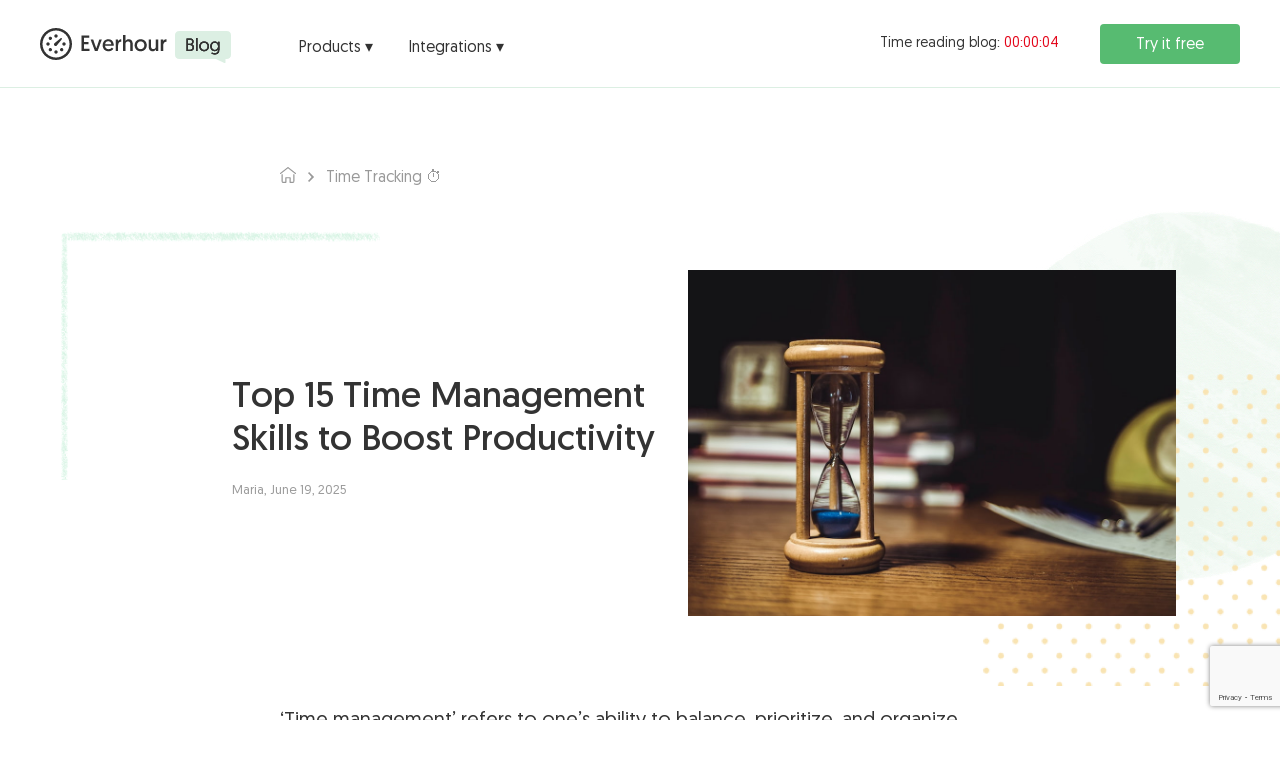

--- FILE ---
content_type: text/html; charset=UTF-8
request_url: https://everhour.com/blog/time-management-skills/
body_size: 21218
content:
<!DOCTYPE html>
<html lang="en-US">
<head>
	<meta charset="UTF-8">
	<meta name="viewport" content="width=device-width, initial-scale=1">
	<link rel="profile" href="http://gmpg.org/xfn/11">
	<link rel="dns-prefetch" href="//google-analytics.com/">
	<link rel="dns-prefetch" href="//google-analytics.com/">
	<link rel="dns-prefetch" href="//blog-cdn.everhour.com/">

	
	<!-- This site is optimized with the Yoast SEO plugin v14.0.2 - https://yoast.com/wordpress/plugins/seo/ -->
	<link media="all" href="https://blog-cdn.everhour.com/blog/wp-content/cache/autoptimize/css/autoptimize_96de4b3fe514bed8ab140e93f55034a6.css" rel="stylesheet" /><title>Top 15 Time Management Skills: Boost Efficiency and Balance</title>
	<meta name="description" content="Discover the top 15 time management skills to improve productivity, balance work-life priorities, and minimize stress." />
	<meta name="robots" content="index, follow" />
	<meta name="googlebot" content="index, follow, max-snippet:-1, max-image-preview:large, max-video-preview:-1" />
	<meta name="bingbot" content="index, follow, max-snippet:-1, max-image-preview:large, max-video-preview:-1" />
	<link rel="canonical" href="https://everhour.com/blog/time-management-skills/" />
	<meta property="og:locale" content="en_US" />
	<meta property="og:type" content="article" />
	<meta property="og:title" content="Top 15 Time Management Skills: Boost Efficiency and Balance" />
	<meta property="og:description" content="Discover the top 15 time management skills to improve productivity, balance work-life priorities, and minimize stress." />
	<meta property="og:url" content="https://everhour.com/blog/time-management-skills/" />
	<meta property="og:site_name" content="Everhour Blog" />
	<meta property="article:publisher" content="https://www.facebook.com/everhour/" />
	<meta property="article:published_time" content="2025-06-19T09:10:00+00:00" />
	<meta property="article:modified_time" content="2025-06-23T10:56:11+00:00" />
	<meta property="og:image" content="https://blog-cdn.everhour.com/blog/wp-content/uploads/2022/10/pexels-mike-1178684.jpg" />
	<meta property="og:image:width" content="1024" />
	<meta property="og:image:height" content="769" />
	<meta name="twitter:card" content="summary" />
	<meta name="twitter:creator" content="@maria.k" />
	<meta name="twitter:site" content="@everhour" />
	<script type="application/ld+json" class="yoast-schema-graph">{"@context":"https://schema.org","@graph":[{"@type":"Organization","@id":"https://everhour.com/blog/#organization","name":"Everhour","url":"https://everhour.com/blog/","sameAs":["https://www.facebook.com/everhour/","https://twitter.com/everhour"],"logo":{"@type":"ImageObject","@id":"https://everhour.com/blog/#logo","inLanguage":"en-US","url":"https://blog-cdn.everhour.com/blog/wp-content/uploads/2019/05/everhour_big_256.png","width":256,"height":256,"caption":"Everhour"},"image":{"@id":"https://everhour.com/blog/#logo"}},{"@type":"WebSite","@id":"https://everhour.com/blog/#website","url":"https://everhour.com/blog/","name":"Everhour Blog","description":"Project Management &amp; Productivity","publisher":{"@id":"https://everhour.com/blog/#organization"},"potentialAction":[{"@type":"SearchAction","target":"https://everhour.com/blog/?s={search_term_string}","query-input":"required name=search_term_string"}],"inLanguage":"en-US"},{"@type":"ImageObject","@id":"https://everhour.com/blog/time-management-skills/#primaryimage","inLanguage":"en-US","url":"https://blog-cdn.everhour.com/blog/wp-content/uploads/2022/10/pexels-mike-1178684.jpg","width":1024,"height":769,"caption":"time management skills"},{"@type":"WebPage","@id":"https://everhour.com/blog/time-management-skills/#webpage","url":"https://everhour.com/blog/time-management-skills/","name":"Top 15 Time Management Skills: Boost Efficiency and Balance","isPartOf":{"@id":"https://everhour.com/blog/#website"},"primaryImageOfPage":{"@id":"https://everhour.com/blog/time-management-skills/#primaryimage"},"datePublished":"2025-06-19T09:10:00+00:00","dateModified":"2025-06-23T10:56:11+00:00","description":"Discover the top 15 time management skills to improve productivity, balance work-life priorities, and minimize stress.","breadcrumb":{"@id":"https://everhour.com/blog/time-management-skills/#breadcrumb"},"inLanguage":"en-US","potentialAction":[{"@type":"ReadAction","target":["https://everhour.com/blog/time-management-skills/"]}]},{"@type":"BreadcrumbList","@id":"https://everhour.com/blog/time-management-skills/#breadcrumb","itemListElement":[{"@type":"ListItem","position":2,"item":{"@type":"WebPage","@id":"https://everhour.com/blog/category/time-tracking/","url":"https://everhour.com/blog/category/time-tracking/","name":"Time Tracking \u23f1\ufe0f"}},{"@type":"ListItem","position":3,"item":{"@type":"WebPage","@id":"https://everhour.com/blog/time-management-skills/","url":"https://everhour.com/blog/time-management-skills/","name":"Top 15 Time Management Skills to Boost Productivity"}}]},{"@type":"Article","@id":"https://everhour.com/blog/time-management-skills/#article","isPartOf":{"@id":"https://everhour.com/blog/time-management-skills/#webpage"},"author":{"@id":"https://everhour.com/blog/#/schema/person/78042939524be6203913e44065f9d2aa"},"headline":"Top 15 Time Management Skills to Boost Productivity","datePublished":"2025-06-19T09:10:00+00:00","dateModified":"2025-06-23T10:56:11+00:00","commentCount":0,"mainEntityOfPage":{"@id":"https://everhour.com/blog/time-management-skills/#webpage"},"publisher":{"@id":"https://everhour.com/blog/#organization"},"image":{"@id":"https://everhour.com/blog/time-management-skills/#primaryimage"},"articleSection":"Time Tracking \u23f1\ufe0f,Productivity Tips \ud83d\udca1","inLanguage":"en-US"},{"@type":["Person"],"@id":"https://everhour.com/blog/#/schema/person/78042939524be6203913e44065f9d2aa","name":"Maria","image":{"@type":"ImageObject","@id":"https://everhour.com/blog/#personlogo","inLanguage":"en-US","url":"https://secure.gravatar.com/avatar/3f4f64d5b5d036d74ad4140a66b1f683?s=96&r=g","caption":"Maria"},"description":"A dedicated content enthusiast with extensive experience in international teams and projects of all sizes. Maria thrives on creativity and attention to detail, fueled by a love for fantasy novels, music, classic black-and-white films, and always finding ways to make things better.","sameAs":["https://twitter.com/maria.k"]}]}</script>
	<!-- / Yoast SEO plugin. -->










<script type='text/javascript'>
/* <![CDATA[ */
var tpbr_settings = {"fixed":"notfixed","user_who":"notloggedin","guests_or_users":"all","message":"New Shifts App \u2014 Build the Work Schedule in Minutes","status":"inactive","yn_button":"button","color":"#57bb71","button_text":"Learn More","button_url":"https:\/\/everhour.com\/shifts?utm_source=blog&utm_medium=top-bar-banner&utm_campaign=shifts-launch","button_behavior":"samewindow","is_admin_bar":"no","detect_sticky":"0"};
/* ]]> */
</script>

<link rel='https://api.w.org/' href='https://everhour.com/blog/wp-json/' />
<link rel="EditURI" type="application/rsd+xml" title="RSD" href="https://everhour.com/blog/xmlrpc.php?rsd" />
<link rel="wlwmanifest" type="application/wlwmanifest+xml" href="https://blog-cdn.everhour.com/blog/wp-includes/wlwmanifest.xml" /> 
<meta name="generator" content="WordPress 5.4.1" />
<link rel='shortlink' href='https://everhour.com/blog/?p=26212' />
<link rel="alternate" type="application/json+oembed" href="https://everhour.com/blog/wp-json/oembed/1.0/embed?url=https%3A%2F%2Feverhour.com%2Fblog%2Ftime-management-skills%2F" />
<link rel="alternate" type="text/xml+oembed" href="https://everhour.com/blog/wp-json/oembed/1.0/embed?url=https%3A%2F%2Feverhour.com%2Fblog%2Ftime-management-skills%2F&#038;format=xml" />
<script type="text/javascript">var daextamAjaxUrl = "https://everhour.com/blog/wp-admin/admin-ajax.php";var daextamNonce = "2fe6c1bf14";</script><script type="text/javascript">var daim_ajax_url = "https://everhour.com/blog/wp-admin/admin-ajax.php";var daim_nonce = "c32f5036aa";</script><!-- Google tag (gtag.js) -->
<script async src="https://www.googletagmanager.com/gtag/js?id=G-DJ3W371DJF"></script>
<script>
  window.dataLayer = window.dataLayer || [];
  function gtag(){dataLayer.push(arguments);}
  gtag('js', new Date());

  gtag('config', 'G-DJ3W371DJF');
</script>
<link rel="icon" href="https://blog-cdn.everhour.com/blog/wp-content/uploads/2020/11/cropped-favicon-on-green-32x32.png" sizes="32x32" />
<link rel="icon" href="https://blog-cdn.everhour.com/blog/wp-content/uploads/2020/11/cropped-favicon-on-green-192x192.png" sizes="192x192" />
<link rel="apple-touch-icon" href="https://blog-cdn.everhour.com/blog/wp-content/uploads/2020/11/cropped-favicon-on-green-180x180.png" />
<meta name="msapplication-TileImage" content="https://blog-cdn.everhour.com/blog/wp-content/uploads/2020/11/cropped-favicon-on-green-270x270.png" />
		
		<noscript><style id="rocket-lazyload-nojs-css">.rll-youtube-player, [data-lazy-src]{display:none !important;}</style></noscript></head>
<body class="post-template-default single single-post postid-26212 single-format-standard">
<div id="page" class="site">

	<header id="header" class="site-header">
		
		<div class="header-content">
			
			<div class="logo">
				<a href="https://everhour.com">
					<noscript><img src="https://blog-cdn.everhour.com/blog/wp-content/themes/everhour-2019/assets/images/logo-everhour.svg" width="127" height="32" alt=""></noscript><img class="lazyload" src='data:image/svg+xml,%3Csvg%20xmlns=%22http://www.w3.org/2000/svg%22%20viewBox=%220%200%20127%2032%22%3E%3C/svg%3E' data-src="https://blog-cdn.everhour.com/blog/wp-content/themes/everhour-2019/assets/images/logo-everhour.svg" width="127" height="32" alt="">
				</a>
				<a href="https://everhour.com/blog/">
					<noscript><img src="https://blog-cdn.everhour.com/blog/wp-content/themes/everhour-2019/assets/images/badge.svg" width="56" height="33" alt=""></noscript><img class="lazyload" src='data:image/svg+xml,%3Csvg%20xmlns=%22http://www.w3.org/2000/svg%22%20viewBox=%220%200%2056%2033%22%3E%3C/svg%3E' data-src="https://blog-cdn.everhour.com/blog/wp-content/themes/everhour-2019/assets/images/badge.svg" width="56" height="33" alt="">
				</a>
			</div>
			
			<nav class="main">

				<div class="geomanist-theme">
					<div class="o-nav__menu c-menu flex between-xs">
	<ul class="c-menu__container">
	
<li class="c-menu__item c-menu__dropdown h-sm-hidden"><a class="c-menu__link" href="/resources" data-touch="">Products ▾</a>
	<div class="c-nested-menu">
	  <div class="c-nested-menu__main">
	  	<ul class="row">
		  <li class="c-nested-menu__item "><a class="c-nested-menu__link item--asana" href="/"><span>&nbsp;&nbsp;&nbsp;All-in-one time tracker</span></a></li>
		  <li class="c-nested-menu__item"><a class="c-nested-menu__link item--asana" href="https://trello.com/power-ups/607eabc3361c748446d62490"><span>&nbsp;&nbsp;&nbsp;Trello time tracker</span></a></li>
		  <li class="c-nested-menu__item"><a class="c-nested-menu__link item--asana" href="https://marketplace.atlassian.com/apps/1233233/free-time-tracking-with-timer-for-jira?hosting=cloud&tab=overview"><span>&nbsp;&nbsp;&nbsp;Jira timer</span></a></li>
		  <li class="c-nested-menu__item"><a class="c-nested-menu__link item--asana" href="/shifts"><span>&nbsp;&nbsp;&nbsp;Shift scheduling app</span></a></li>
	    </ul>
	  </div>
	</div>
</li>
      
		<li class="c-menu__item c-menu__dropdown h-sm-hidden"><a class="c-menu__link" href="/integrations" data-touch="">Integrations ▾</a>
		<div class="c-nested-menu c-nested-menu__integrations">
		  <div class="c-nested-menu__main">
		    		    <ul class="row">
			  <li class="c-nested-menu__item col-xs-6 col-sm-6"><a class="c-nested-menu__link item--asana" href="/integrations/asana"><span>Asana</span></a></li>
  <li class="c-nested-menu__item col-xs-6 col-sm-6"><a class="c-nested-menu__link item--clickup" href="/integrations/clickup"><span>ClickUp</span></a></li>
  <li class="c-nested-menu__item col-xs-6 col-sm-6"><a class="c-nested-menu__link item--basecamp" href="/integrations/basecamp"><span>Basecamp</span></a></li>
  <li class="c-nested-menu__item col-xs-6 col-sm-6"><a class="c-nested-menu__link item--trello" href="/integrations/trello"><span>Trello</span></a></li>
  <li class="c-nested-menu__item col-xs-6 col-sm-6"><a class="c-nested-menu__link item--jira" href="/integrations/jira"><span>Jira</span></a></li>
  <li class="c-nested-menu__item col-xs-6 col-sm-6"><a class="c-nested-menu__link item--monday" href="/integrations/monday"><span>Monday</span></a></li>
  <li class="c-nested-menu__item col-xs-6 col-sm-6"><a class="c-nested-menu__link item--github" href="/integrations/github"><span>GitHub</span></a></li>
  <li class="c-nested-menu__item col-xs-6 col-sm-6"><a class="c-nested-menu__link item--gitlab" href="/integrations/gitlab-time-tracking"><span>GitLab</span></a></li>
  <li class="c-nested-menu__item col-xs-6 col-sm-6"><a class="c-nested-menu__link item--todoist" href="/integrations/todoist-time-tracking"><span>Todoist</span></a></li>
  <li class="c-nested-menu__item col-xs-6 col-sm-6"><a class="c-nested-menu__link item--notion" href="/integrations/notion-time-tracking"><span>Notion</span></a></li>
		    </ul>
		  </div>
		  <div class="c-nested-menu__footer"> <a href="/integrations">See all integrations →</a> </div>
		</div>
		</li>



	 
	  </ul>
</div>				</div>

			</nav>
			
			<div class="onsite"></div>
			
							<div class="cta">
					<a href="https://everhour.com/signup?utm_source=blog-theme&utm_medium=blog-header&utm_campaign=blog-header">Try it free</a>
				</div>
			
		</div>

					<div class="progress"></div>
		
	</header>

	<header id="mobile">
		<div class="header-content">
			<div class="logo">
				<a href="https://everhour.com/blog/">
					<noscript><img src="https://blog-cdn.everhour.com/blog/wp-content/themes/everhour-2019/assets/images/logo.svg" width="175" height="32" alt=""></noscript><img class="lazyload" src='data:image/svg+xml,%3Csvg%20xmlns=%22http://www.w3.org/2000/svg%22%20viewBox=%220%200%20175%2032%22%3E%3C/svg%3E' data-src="https://blog-cdn.everhour.com/blog/wp-content/themes/everhour-2019/assets/images/logo.svg" width="175" height="32" alt="">
				</a>
			</div>

			<button class="hamburger hamburger--collapse hamburger--squeeze" type="button">
				<span class="hamburger-box">
					<span class="hamburger-inner"></span>
				</span>
			</button>
		</div>

		<div id="mobile-menu">
			<div class="bg-elements" style="display:block;width:100%;position:absolute;top:0;left:0">
				<div class="bg-element oval-dotted-green" style="width:200px;right:-100px;top:250px"></div>
			</div>

			<nav class="main">
<!--				<div class="bg-elements">-->
<!--					<div class="bg-element oval-dotted-green" style="height: 185px; right: -40rem; top: 20rem;"></div>-->
<!--				</div>-->

				<div class="menu-mobile-top-container"><ul id="menu-mobile-top" class="menu">
<li class="menu-item menu-item-home">
	<a class="nav-link" href="https://everhour.com/blog/">All</a>
</li>

<li class="menu-item">
	<a class="nav-link" href="https://everhour.com/blog/category/best-articles/">Best Articles ⭐</a>
</li>

<li class="menu-item menu-item-has-children">
	<a class="nav-link" href="#daily-jobs" aria-label="Toggle Daily Jobs">Daily Jobs</a>
	<a class="subnavbar-toggler" href="#daily-jobs"  aria-label="Toggle Daily Jobs "></a>
	<ul id="daily-jobs"  class="sub-menu" aria-label="Daily Jobs">

		<li class="menu-item">
			<a class="nav-link" href="https://everhour.com/blog/category/business-management/">Business Management 📊</a>
		</li>

		<li class="menu-item">
			<a class="nav-link" href="https://everhour.com/blog/category/team-management/">Team Management 👥</a>
		</li>

		<li class="menu-item">
			<a class="nav-link" href="https://everhour.com/blog/category/management/">Project Management 🗂️</a>
		</li>

		<li class="menu-item current-post-ancestor current-menu-parent current-post-parent">
			<a class="nav-link" href="https://everhour.com/blog/category/time-tracking/">Time Tracking ⏱️</a>
		</li>

		<li class="menu-item">
			<a class="nav-link" href="https://everhour.com/blog/category/hr-payroll/">Payroll 💵</a>
		</li>

		<li class="menu-item">
			<a class="nav-link" href="https://everhour.com/blog/category/fun/">Fun 😂</a>
		</li>

		<li class="menu-item">
			<a class="nav-link" href="https://everhour.com/blog/category/freelancing/">Freelancing 👨🏻‍💻</a>
		</li>

		<li class="menu-item">
			<a class="nav-link" href="https://everhour.com/blog/category/marketing/">Marketing 🎯</a>
		</li>

		<li class="menu-item">
			<a class="nav-link" href="https://everhour.com/blog/category/remote-work/">Remote Work 🌍</a>
		</li>
	</ul>
</li>

<li class="menu-item menu-item-has-children">
	<a class="nav-link" href="#productivity-tools" aria-label="Toggle Productivity Tools">Productivity Tools</a>
	<a class="subnavbar-toggler" href="#productivity-tools"  aria-label="Toggle Productivity Tools "></a>
	<ul id="productivity-tools"  class="sub-menu" aria-label="Productivity Tools">

		<li class="menu-item">
			<a class="nav-link" href="https://everhour.com/blog/category/asana/">Asana</a>
		</li>

		<li class="menu-item">
			<a class="nav-link" href="https://everhour.com/blog/category/basecamp/">Basecamp</a>
		</li>

		<li class="menu-item">
			<a class="nav-link" href="https://everhour.com/blog/category/github/">Github</a>
		</li>

		<li class="menu-item">
			<a class="nav-link" href="https://everhour.com/blog/category/jira/">Jira</a>
		</li>

		<li class="menu-item current-post-ancestor current-menu-parent current-post-parent">
			<a class="nav-link" href="https://everhour.com/blog/category/productivity/">Productivity Tips 💡</a>
		</li>

		<li class="menu-item">
			<a class="nav-link" href="https://everhour.com/blog/category/software-reviews/">Apps &#038; Tools</a>
		</li>
	</ul>
</li>

<li class="menu-item menu-item-has-children">
	<a class="nav-link" href="#everhour" aria-label="Toggle Everhour">Everhour</a>
	<a class="subnavbar-toggler" href="#everhour"  aria-label="Toggle Everhour "></a>
	<ul id="everhour"  class="sub-menu" aria-label="Everhour">

		<li class="menu-item">
			<a class="nav-link" href="https://everhour.com/blog/category/product-updates/">Everhour Updates 📢</a>
		</li>

		<li class="menu-item">
			<a class="nav-link" href="https://everhour.com/blog/category/templates/">Templates 🧩</a>
		</li>

		<li class="menu-item">
			<a class="nav-link" href="https://everhour.com/blog/category/case-studies/">Our Clients&#8217; Stories</a>
		</li>
	</ul>
</li>
</ul></div>			</nav>

			<nav class="secondary">
				<div class="menu-mobile-bottom-container"><ul id="menu-mobile-bottom" class="menu">
<li class="menu-item">
	<a class="nav-link" href="https://everhour.com/tour">All Features</a>
</li>

<li class="menu-item">
	<a class="nav-link" href="https://everhour.com/resources">Resources</a>
</li>

<li class="menu-item">
	<a class="nav-link" href="https://everhour.com/integrations">Integrations</a>
</li>

<li class="menu-item">
	<a class="nav-link" href="https://everhour.com/pricing">Pricing</a>
</li>

<li class="menu-item">
	<a class="nav-link" href="https://everhour.com/login">Login</a>
</li>

<li class="cta menu-item">
	<a class="nav-link" href="https://everhour.com/signup">Try 14-days Free</a>
</li>
</ul></div>			</nav>
		</div>

					<div class="progress"></div>
		
	</header>


	<div class="site-content-contain">
		<div id="content" class="site-content">

<article id="main" class="post-26212 post type-post status-publish format-standard has-post-thumbnail hentry category-time-tracking category-productivity">

	<p id="breadcrumbs"><span><span><a href="https://everhour.com/blog/"><i class="home-icon"></i></a> <i class="sep"></i> <span><a href="https://everhour.com/blog/category/time-tracking/">Time Tracking ⏱️</a> <i class="sep"></i> <span class="breadcrumb_last" aria-current="page">Top 15 Time Management Skills to Boost Productivity</span></span></span></span></p>
	<p id="mobile-breadcrumbs">Daily Jobs › <a href="https://everhour.com/blog/category/time-tracking/">Time Tracking ⏱️</a></p>

			<div class="bg-elements">
			<div class="bg-element square-border-green" style="left: 50%; transform: scaleX(-1) translateX(58rem); top: -4rem;"></div>
			<div class="bg-element oval-solid-green-2-x" style="left: 50%; transform: translateX(30rem); top: -6rem; z-index: -1;"></div>
		</div>
	
			<div class="post-summary with-thumbnail">
		<div class="heading">
							<h1>Top 15 Time Management Skills to Boost Productivity</h1>
			
			<div class="created">
									Maria,
								June 19, 2025			</div>
		</div>
				<figure>
			<a href="https://everhour.com/blog/time-management-skills/">
									<noscript><img width="1024" height="769" src="https://blog-cdn.everhour.com/blog/wp-content/uploads/2022/10/pexels-mike-1178684.jpg" class="attachment-post-thumbnail size-post-thumbnail wp-post-image" alt="time management skills" srcset="https://blog-cdn.everhour.com/blog/wp-content/uploads/2022/10/pexels-mike-1178684.jpg 1024w, https://blog-cdn.everhour.com/blog/wp-content/uploads/2022/10/pexels-mike-1178684-300x225.jpg 300w, https://blog-cdn.everhour.com/blog/wp-content/uploads/2022/10/pexels-mike-1178684-768x577.jpg 768w" sizes="(max-width: 1024px) 100vw, 1024px" /></noscript><img width="1024" height="769" src='data:image/svg+xml,%3Csvg%20xmlns=%22http://www.w3.org/2000/svg%22%20viewBox=%220%200%201024%20769%22%3E%3C/svg%3E' data-src="https://blog-cdn.everhour.com/blog/wp-content/uploads/2022/10/pexels-mike-1178684.jpg" class="lazyload attachment-post-thumbnail size-post-thumbnail wp-post-image" alt="time management skills" data-srcset="https://blog-cdn.everhour.com/blog/wp-content/uploads/2022/10/pexels-mike-1178684.jpg 1024w, https://blog-cdn.everhour.com/blog/wp-content/uploads/2022/10/pexels-mike-1178684-300x225.jpg 300w, https://blog-cdn.everhour.com/blog/wp-content/uploads/2022/10/pexels-mike-1178684-768x577.jpg 768w" data-sizes="(max-width: 1024px) 100vw, 1024px" />				
			</a>
		</figure>
			</div>

			<div class="bg-elements">
			<div class="bg-element square-dotted-orange" style="left: 50%; transform: translateX(34.2rem); bottom: -7rem; z-index: -1;"></div>
		</div>
	
	<div class="content article-container">
		<div class="bg-elements">
			<div class="bg-element oval-lined-yellow" style="left: -52rem; top: 11rem; z-index: -1;"></div>
			<div class="bg-element oval-dotted-green" style="right: -61rem; top: 83rem; z-index: -1;"></div>
		</div>

		
<p>‘Time management’ refers to one’s ability to balance, prioritize, and organize tasks and projects. In simplest terms, there are two aspects of time management—the amount of time you have (e.g., 9-5) and the amount of time you use efficiently from the real-time window. If you’re looking to enhance your time management skills, consider using a <a href="https://everhour.com/free-time-card-calculator" target="_blank" rel="noreferrer noopener">free time card calculator</a>. Of course, the time you spend actually working is influenced by a range of factors, including your environment, your thinking habits, and how much attention you give to different tasks.</p>



<p>To truly thrive at work, you must learn how to <a rel="noreferrer noopener" href="https://everhour.com/resources/signs-of-poor-time-management" target="_blank">manage your time effectively</a> (and use the <a data-mil="26212" href="https://everhour.com/blog/best-time-management-tools/" target="_blank" rel="noreferrer noopener">best time management tools</a> out there). This article explores 15 essential time management skills everyone should seek to master.</p>


<div class="lwptoc lwptoc-baseItems lwptoc-inherit" data-smooth-scroll="1" data-smooth-scroll-offset="128"><div class="lwptoc_i">    <div class="lwptoc_header">
        <b class="lwptoc_title">Table of Contents</b>                    <span class="lwptoc_toggle">
                <a href="#" class="lwptoc_toggle_label" data-label="show">hide</a>
            </span>
            </div>
<div class="lwptoc_items lwptoc_items-visible">
    <div class="lwptoc_itemWrap"><div class="lwptoc_item">    <a href="#Understanding_Time_Management_Key_Skills_for_Efficiency">
                <span class="lwptoc_item_label">Understanding Time Management: Key Skills for Efficiency</span>
    </a>
    </div><div class="lwptoc_item">    <a href="#15_Time_Management_Skills_To_Master">
                <span class="lwptoc_item_label">15 Time Management Skills To Master</span>
    </a>
    <div class="lwptoc_itemWrap"><div class="lwptoc_item">    <a href="#Create_a_schedule_and_stick_to_it">
                <span class="lwptoc_item_label">📅 Create a schedule and stick to it</span>
    </a>
    </div><div class="lwptoc_item">    <a href="#How_to_Prioritize_Tasks_for_Maximum_Impact">
                <span class="lwptoc_item_label">❗ How to Prioritize Tasks for Maximum Impact</span>
    </a>
    </div><div class="lwptoc_item">    <a href="#Best_Tools_and_Techniques_for_Time_Tracking">
                <span class="lwptoc_item_label">⌛ Best Tools and Techniques for Time Tracking</span>
    </a>
    </div><div class="lwptoc_item">    <a href="#Set_realistic_deadlines_for_tasks">
                <span class="lwptoc_item_label">🤔 Set realistic deadlines for tasks</span>
    </a>
    </div><div class="lwptoc_item">    <a href="#Minimize_distractions">
                <span class="lwptoc_item_label">🎇 Minimize distractions</span>
    </a>
    </div><div class="lwptoc_item">    <a href="#Dont_multitask">
                <span class="lwptoc_item_label">🤹‍♀️ Don’t multitask</span>
    </a>
    </div><div class="lwptoc_item">    <a href="#Give_yourself_breaks">
                <span class="lwptoc_item_label">😎 Give yourself breaks</span>
    </a>
    </div><div class="lwptoc_item">    <a href="#Say_no_to_more_work_when_necessary">
                <span class="lwptoc_item_label">🙅‍♀️ Say no to more work when necessary</span>
    </a>
    </div><div class="lwptoc_item">    <a href="#Start_early_to_avoid_a_last-minute_rush">
                <span class="lwptoc_item_label">🕗 Start early to avoid a last-minute rush</span>
    </a>
    </div><div class="lwptoc_item">    <a href="#Combat_stress">
                <span class="lwptoc_item_label">😓 Combat stress</span>
    </a>
    </div><div class="lwptoc_item">    <a href="#Avoid_procrastination">
                <span class="lwptoc_item_label">🤥 Avoid procrastination</span>
    </a>
    </div><div class="lwptoc_item">    <a href="#Delegate_tasks_to_colleagues">
                <span class="lwptoc_item_label">👫 Delegate tasks to colleagues</span>
    </a>
    </div><div class="lwptoc_item">    <a href="#Minimize_unnecessary_meetings">
                <span class="lwptoc_item_label">🚮 Minimize unnecessary meetings</span>
    </a>
    </div><div class="lwptoc_item">    <a href="#Use_a_project_management_tool_to_track_progress">
                <span class="lwptoc_item_label">🔨 Use a project management tool to track progress</span>
    </a>
    </div><div class="lwptoc_item">    <a href="#Use_mornings_to_tackle_the_most_important_tasks_first">
                <span class="lwptoc_item_label">🌅 Use mornings to tackle the most important tasks first</span>
    </a>
    </div></div></div><div class="lwptoc_item">    <a href="#Final_Thoughts">
                <span class="lwptoc_item_label">Final Thoughts</span>
    </a>
    </div></div></div>
</div></div>


<h2><span id="Understanding_Time_Management_Key_Skills_for_Efficiency"><strong>Understanding Time Management: Key Skills for Efficiency</strong></span>
</h2>



<figure class="wp-block-image size-large no-border"><noscript><img src="https://blog-cdn.everhour.com/blog/wp-content/uploads/2022/10/pexels-cats-coming-707582.jpg" alt="15 essential time management skills everyone should master" class="wp-image-26224" srcset="https://blog-cdn.everhour.com/blog/wp-content/uploads/2022/10/pexels-cats-coming-707582.jpg 1024w, https://blog-cdn.everhour.com/blog/wp-content/uploads/2022/10/pexels-cats-coming-707582-300x183.jpg 300w, https://blog-cdn.everhour.com/blog/wp-content/uploads/2022/10/pexels-cats-coming-707582-768x470.jpg 768w" sizes="(max-width: 1024px) 100vw, 1024px"></noscript><img src='data:image/svg+xml,%3Csvg%20xmlns=%22http://www.w3.org/2000/svg%22%20viewBox=%220%200%20%20%22%3E%3C/svg%3E' data-src="https://blog-cdn.everhour.com/blog/wp-content/uploads/2022/10/pexels-cats-coming-707582.jpg" alt="15 essential time management skills everyone should master" class="lazyload wp-image-26224" data-srcset="https://blog-cdn.everhour.com/blog/wp-content/uploads/2022/10/pexels-cats-coming-707582.jpg 1024w, https://blog-cdn.everhour.com/blog/wp-content/uploads/2022/10/pexels-cats-coming-707582-300x183.jpg 300w, https://blog-cdn.everhour.com/blog/wp-content/uploads/2022/10/pexels-cats-coming-707582-768x470.jpg 768w" data-sizes="(max-width: 1024px) 100vw, 1024px"></figure><p>What are <a data-mil="26212" href="https://everhour.com/blog/time-management-guide/" target="_blank" rel="noreferrer noopener">time management</a> skills, you ask? Well, time management skills are those skills that help you use your time in the most efficient way possible. This can involve anything from learning how to better organize your time, prioritize tasks, use <a data-mil="26212" rel="noreferrer noopener" href="https://everhour.com/blog/time-management-tactics-that-works/" target="_blank">effective time management tactics</a>, and simply learn how to say ‘no’ when necessary. Without further ado, let’s explore the 15 most important time management skills in more detail.</p>



<h2><span id="15_Time_Management_Skills_To_Master">15 Time Management Skills To Master</span>
</h2>



<h3><span id="Create_a_schedule_and_stick_to_it">📅 Create a schedule and stick to it</span>
</h3>



<p>In order to manage your time effectively, you need to create a schedule that realistically reflects the amount of time you have available. Once you have adopted efficient <a data-mil="26212" href="https://everhour.com/blog/time-management-strategies/" target="_blank" rel="noreferrer noopener">time management strategies</a> and created a concise schedule, make sure to stick to it as closely as possible. This will help ensure that you are using your time efficiently.</p>



<h3><span id="How_to_Prioritize_Tasks_for_Maximum_Impact">❗ <strong>How to Prioritize Tasks for Maximum Impact</strong></span>
</h3>



<p>If you want to be truly successful at work, you need to learn how to <a data-mil="26212" rel="noreferrer noopener" href="https://everhour.com/blog/priorities-management/" target="_blank">prioritize tasks by importance</a>. That means figuring out what tasks are the most important and then making sure those tasks get done first. We’ve outlined how you can identify tasks that are most urgent and important and then prioritize accordingly:</p>



<p>1️⃣ First, make a list of all the tasks you need to do. Then, identify which ones are urgent and which ones are important. Urgent tasks are those that need to be done right away, while important tasks are those that contribute to your long-term goals.</p>



<p>2️⃣ Once you’ve identified which urgent and important tasks, it’s time to prioritize. The most effective way to do this is to focus on the important tasks first and then work on the urgent tasks as time allows.</p>



<p>3️⃣ Of course, there will be times when a task is both urgent and important. In these cases, you’ll need to assess whether it can wait or needs your immediate attention. Use your best judgment in these situations, and don’t hesitate to ask for help if you’re unsure what to do.</p>



<h3><span id="Best_Tools_and_Techniques_for_Time_Tracking">⌛ <strong>Best Tools and Techniques for Time Tracking</strong></span>
</h3>



<p>A great way to manage your time effectively is to use a <a data-mil="26212" href="https://everhour.com/blog/11-best-time-management-apps/" target="_blank" rel="noreferrer noopener">time management app</a> – for example, a <a href="https://everhour.com/" target="_blank" rel="noreferrer noopener">time tracker</a> like Everhour. Doing so gives you a clear picture of where your time goes and how you spend it, allowing you to make better decisions about your time usage.</p>



<p>There are a few different ways to track your time with Everhour. The first is by manually logging your hours. This can be done by logging in at the start and end of each day or by tracking your hours as you work.</p>



<figure class="wp-block-image size-large no-border"><noscript><img src="https://blog-cdn.everhour.com/blog/wp-content/uploads/2020/01/summary-timecard-1024x603.png" alt="clock in and clock out for tracking work hours vs project hours" class="wp-image-10856" srcset="https://blog-cdn.everhour.com/blog/wp-content/uploads/2020/01/summary-timecard-1024x603.png 1024w, https://blog-cdn.everhour.com/blog/wp-content/uploads/2020/01/summary-timecard-300x177.png 300w, https://blog-cdn.everhour.com/blog/wp-content/uploads/2020/01/summary-timecard-768x452.png 768w" sizes="(max-width: 1024px) 100vw, 1024px"></noscript><img src='data:image/svg+xml,%3Csvg%20xmlns=%22http://www.w3.org/2000/svg%22%20viewBox=%220%200%20%20%22%3E%3C/svg%3E' data-src="https://blog-cdn.everhour.com/blog/wp-content/uploads/2020/01/summary-timecard-1024x603.png" alt="clock in and clock out for tracking work hours vs project hours" class="lazyload wp-image-10856" data-srcset="https://blog-cdn.everhour.com/blog/wp-content/uploads/2020/01/summary-timecard-1024x603.png 1024w, https://blog-cdn.everhour.com/blog/wp-content/uploads/2020/01/summary-timecard-300x177.png 300w, https://blog-cdn.everhour.com/blog/wp-content/uploads/2020/01/summary-timecard-768x452.png 768w" data-sizes="(max-width: 1024px) 100vw, 1024px"></figure><p>The second way to track your time with Everhour is through its integration with various project management tools. If you’re using tools such as Asana, Basecamp, Trello, or Jira, Everhour can automatically pull in your data and populate detailed and insightful reports. This saves you the hassle of manually logging your hours and provides a more accurate picture of where you’re spending your time.</p>



<p>Everhour also offers a range of other useful tools, such as a <a rel="noreferrer noopener" href="https://everhour.com/time-clock-app" target="_blank">time clock app</a> that acts as a <a rel="noreferrer noopener" href="https://everhour.com/work-hours-tracker" target="_blank">work hours tracker</a>, making <a rel="noreferrer noopener" href="https://everhour.com/employee-time-tracking" target="_blank">employee time tracking</a> easier than ever! The <a data-mil="26212" href="https://everhour.com/blog/best-timesheet-app/" target="_blank" rel="noreferrer noopener">timesheet app</a> and the easy-to-use <a rel="noreferrer noopener" href="https://everhour.com/attendance-tracker" target="_blank">attendance tracker</a> allow users to track their time in one place, resulting in more accurate invoicing for clients and payroll for employees.</p>



<p>Whichever method you choose, tracking your time with Everhour is an essential step in developing good time management and <a data-mil="26212" rel="noreferrer noopener" href="https://everhour.com/blog/task-management-skills" target="_blank">task management skills</a>. By understanding where your time goes, you can start to make better decisions about how to use it!</p>



<h3><span id="Set_realistic_deadlines_for_tasks">🤔 Set realistic deadlines for tasks</span>
</h3>



<p>Setting deadlines is a crucial part of time management. If you don’t set deadlines, you’ll struggle to get tasks done. But setting unrealistic deadlines is just as bad as not setting any at all. So when you’re setting deadlines, be realistic about what you can achieve in the time frame you have. Don’t try to cram too many tasks in a short period of time, or your work will suffer.</p>



<h3><span id="Minimize_distractions">🎇 Minimize distractions</span>
</h3>



<p>When it comes to time management, one of the most important skills is minimizing distractions around you. All sorts of distractions can eat into our time, from social media, emails, phone calls, and unexpected visitors. Minimizing these distractions will help you make the most of your time.</p>



<figure class="wp-block-image size-large no-border"><noscript><img src="https://blog-cdn.everhour.com/blog/wp-content/uploads/2022/10/pexels-roman-odintsov-4555321.jpg" alt="15 essential time management skills everyone should master" class="wp-image-26235" srcset="https://blog-cdn.everhour.com/blog/wp-content/uploads/2022/10/pexels-roman-odintsov-4555321.jpg 1024w, https://blog-cdn.everhour.com/blog/wp-content/uploads/2022/10/pexels-roman-odintsov-4555321-300x200.jpg 300w, https://blog-cdn.everhour.com/blog/wp-content/uploads/2022/10/pexels-roman-odintsov-4555321-768x512.jpg 768w" sizes="(max-width: 1024px) 100vw, 1024px"></noscript><img src='data:image/svg+xml,%3Csvg%20xmlns=%22http://www.w3.org/2000/svg%22%20viewBox=%220%200%20%20%22%3E%3C/svg%3E' data-src="https://blog-cdn.everhour.com/blog/wp-content/uploads/2022/10/pexels-roman-odintsov-4555321.jpg" alt="15 essential time management skills everyone should master" class="lazyload wp-image-26235" data-srcset="https://blog-cdn.everhour.com/blog/wp-content/uploads/2022/10/pexels-roman-odintsov-4555321.jpg 1024w, https://blog-cdn.everhour.com/blog/wp-content/uploads/2022/10/pexels-roman-odintsov-4555321-300x200.jpg 300w, https://blog-cdn.everhour.com/blog/wp-content/uploads/2022/10/pexels-roman-odintsov-4555321-768x512.jpg 768w" data-sizes="(max-width: 1024px) 100vw, 1024px"></figure><p>One way to minimize distractions is to set aside specific times for dealing with them. For example, you could check social media or email only at certain times of the day or batch tasks together so that you’re not interrupted every time something new comes up.</p>



<p>Another way to reduce distractions is to create a distraction-free environment for yourself, whether by working in a quiet room or using tools like website blockers on your computer. Making a conscious effort to minimize distractions will help you to be more productive and efficient with your time.</p>



<h3><span id="Dont_multitask">🤹‍♀️ Don’t multitask</span>
</h3>



<p>It’s no secret that multitasking will result in less productivity than focusing on one task at a time. So, to be more productive, it’s important to learn to focus on one task before moving on to the next one.</p>



<p>One of the best ways to do this is to use the <a data-mil="26212" rel="noreferrer noopener" href="https://everhour.com/blog/pomodoro-technique/" target="_blank">Pomodoro Technique</a>. This technique involves working on one task for 25 minutes and then having a 5-minute break. After repeating this four times, you can take a longer break of around 20 minutes. Using a <a data-mil="26212" href="https://everhour.com/blog/best-pomodoro-apps/" target="_blank" rel="noreferrer noopener">Pomodoro app</a> is a great way to stay focused and <a data-mil="26212" rel="noreferrer noopener" href="https://everhour.com/blog/how-to-prevent-burnout/" target="_blank">prevent burnout</a>.</p>



<figure class="wp-block-image size-large no-border"><noscript><img src="https://blog-cdn.everhour.com/blog/wp-content/uploads/2022/10/pomodoro-technique.jpg" alt="15 essential time management skills everyone should master" class="wp-image-26258" srcset="https://blog-cdn.everhour.com/blog/wp-content/uploads/2022/10/pomodoro-technique.jpg 960w, https://blog-cdn.everhour.com/blog/wp-content/uploads/2022/10/pomodoro-technique-300x200.jpg 300w, https://blog-cdn.everhour.com/blog/wp-content/uploads/2022/10/pomodoro-technique-768x512.jpg 768w" sizes="(max-width: 960px) 100vw, 960px"></noscript><img src='data:image/svg+xml,%3Csvg%20xmlns=%22http://www.w3.org/2000/svg%22%20viewBox=%220%200%20%20%22%3E%3C/svg%3E' data-src="https://blog-cdn.everhour.com/blog/wp-content/uploads/2022/10/pomodoro-technique.jpg" alt="15 essential time management skills everyone should master" class="lazyload wp-image-26258" data-srcset="https://blog-cdn.everhour.com/blog/wp-content/uploads/2022/10/pomodoro-technique.jpg 960w, https://blog-cdn.everhour.com/blog/wp-content/uploads/2022/10/pomodoro-technique-300x200.jpg 300w, https://blog-cdn.everhour.com/blog/wp-content/uploads/2022/10/pomodoro-technique-768x512.jpg 768w" data-sizes="(max-width: 960px) 100vw, 960px"><figcaption><a href="https://t2informatik.de/en/smartpedia/pomodoro-technique/" target="_blank" rel="noreferrer noopener nofollow" class="external">image source</a></figcaption></figure><p>Another way to avoid multitasking is to batch similar tasks together. For example, if you need to make several calls, set time aside to do them in one go instead of spreading them out across the day. Similarly, if you need to write several emails, do them all in one sitting. Batching similar tasks together will help you stay focused and get more done in less time.</p>



<h3><span id="Give_yourself_breaks">😎 Give yourself breaks</span>
</h3>



<p>We all know that feeling: You’ve been staring at the same document for hours, willing the words to arrange themselves into coherent sentences, but nothing is happening. Your brain is foggy, and you can’t focus on anything. If this sounds familiar, it might be because you’re starting to feel burnt out.</p>



<p>It’s vital to take breaks throughout the day, and what you do during your break is up to you. A break can be stepping away from your work for a couple of minutes to clear your head, going for a walk, play some <a data-mil="26212" rel="noreferrer noopener" href="https://everhour.com/blog/top-time-management-games/" target="_blank">time management games</a>, listening to some music, or just sitting in silence. Whatever you do doesn’t matter as long as you give yourself time to relax and recharge!</p>



<div class="wp-block-image no-border"><figure class="aligncenter size-large"><noscript><img src="https://blog-cdn.everhour.com/blog/wp-content/uploads/2022/10/chill-corgie-1.gif" alt="15 essential time management skills everyone should master" class="wp-image-26242"></noscript><img src='data:image/svg+xml,%3Csvg%20xmlns=%22http://www.w3.org/2000/svg%22%20viewBox=%220%200%20%20%22%3E%3C/svg%3E' data-src="https://blog-cdn.everhour.com/blog/wp-content/uploads/2022/10/chill-corgie-1.gif" alt="15 essential time management skills everyone should master" class="lazyload wp-image-26242"></figure></div>



<h3><span id="Say_no_to_more_work_when_necessary">🙅‍♀️ Say no to more work when necessary</span>
</h3>



<p>If your schedule is full, you must learn how to say no to more work. By doing so, you can avoid being overwhelmed and stressed—be assertive and firm in your response and offer a plausible explanation for why you are unable to take on additional work. If possible, suggest an alternative solution or person who can help with the request.</p>



<h3><span id="Start_early_to_avoid_a_last-minute_rush">🕗 Start early to avoid a last-minute rush</span>
</h3>



<p>If you can, start tasks early. Plan ahead and make sure you have plenty of time to get things done. Set aside time each day to chip away at tasks and projects, and avoid procrastination at all costs!</p>



<p>When you start early, you can take your time and complete the work to a high standard. You won’t have to rush and will be less likely to make mistakes.&nbsp;</p>



<h3><span id="Combat_stress">😓 Combat stress</span>
</h3>



<p>It’s no secret that work is a major source of stress for many. Chronic stress has very serious consequences for physical and mental health. For example, research shows that chronic stress can lead to various health problems, including anxiety, depression, and even heart problems.</p>



<div class="wp-block-image no-border"><figure class="aligncenter size-large"><noscript><img src="https://blog-cdn.everhour.com/blog/wp-content/uploads/2022/10/stress-1.gif" alt="15 essential time management skills everyone should master" class="wp-image-26268"></noscript><img src='data:image/svg+xml,%3Csvg%20xmlns=%22http://www.w3.org/2000/svg%22%20viewBox=%220%200%20%20%22%3E%3C/svg%3E' data-src="https://blog-cdn.everhour.com/blog/wp-content/uploads/2022/10/stress-1.gif" alt="15 essential time management skills everyone should master" class="lazyload wp-image-26268"></figure></div>



<p>So what can you do to combat stress at work? Here are a couple of helpful <a data-mil="26212" href="https://everhour.com/blog/10-time-management-tips/" target="_blank" rel="noreferrer noopener">time management tips</a>:</p>



<ul>
<li>❗ Make sure you’re taking breaks away from your screen throughout the day. Whether it’s getting up to stretch or taking a quick walk outside, taking regular breaks will help you stay focused on the task at hand.</li>
<li>❗ Take care of yourself outside of work. Eating healthy meals, getting regular exercise, and getting enough sleep is crucial for managing stress and mental health disorders.</li>
</ul>
<h3><span id="Avoid_procrastination">🤥 Avoid procrastination</span>
</h3>



<p>It’s easy to fall into the procrastination trap. However, procrastination can have a severe impact on your productivity and efficiency. There are a few tried and tested ways to fight procrastination, some of which we’ve already explored. </p>



<p>For example, setting realistic deadlines, breaking down tasks into smaller chunks, creating a clear plan of action, and taking steps to avoid distractions will reduce your chances of succumbing to procrastination.</p>



<h3><span id="Delegate_tasks_to_colleagues">👫 Delegate tasks to colleagues</span>
</h3>



<p>Assuming you’re in a management position, you’re probably responsible for a lot of tasks that can be delegated to your team. By doing so, you can focus on more important tasks and objectives while giving your team members a chance to prove themselves and take on more responsibility at work.</p>



<div class="wp-block-image no-border"><figure class="aligncenter size-large"><noscript><img src="https://blog-cdn.everhour.com/blog/wp-content/uploads/2022/08/outsourcing-1.gif" alt="12 best time management techniques to increase your productivity" class="wp-image-23821"></noscript><img src='data:image/svg+xml,%3Csvg%20xmlns=%22http://www.w3.org/2000/svg%22%20viewBox=%220%200%20%20%22%3E%3C/svg%3E' data-src="https://blog-cdn.everhour.com/blog/wp-content/uploads/2022/08/outsourcing-1.gif" alt="12 best time management techniques to increase your productivity" class="lazyload wp-image-23821"></figure></div>



<p>When delegating tasks, it’s important to be clear about what needs to be done. Set a clear deadline, make sure your colleague has the necessary skills and knowledge to complete the task successfully, and remember to follow up once the task is completed to ensure it was done to a good standard. Delegation is an essential time management skill that everyone should try to master early in their career.</p>



<h3><span id="Minimize_unnecessary_meetings">🚮 Minimize unnecessary meetings</span>
</h3>



<p>We’ve all sat through meetings thinking <em>this could have been an email</em>. Many meetings are unnecessary and, as a result, are a huge time sink. If a meeting is absolutely needed, make sure it is as short and concise as possible. Stick to the agenda, and refrain from any deviation from the topic at hand. </p>



<div class="wp-block-image no-border"><figure class="aligncenter size-large"><noscript><img src="https://blog-cdn.everhour.com/blog/wp-content/uploads/2022/10/meeting-1.gif" alt="15 essential time management skills everyone should master" class="wp-image-26255"></noscript><img src='data:image/svg+xml,%3Csvg%20xmlns=%22http://www.w3.org/2000/svg%22%20viewBox=%220%200%20%20%22%3E%3C/svg%3E' data-src="https://blog-cdn.everhour.com/blog/wp-content/uploads/2022/10/meeting-1.gif" alt="15 essential time management skills everyone should master" class="lazyload wp-image-26255"></figure></div>



<p>While it’s nice to catch up with colleagues and clients from time to time, too many meetings are a serious productivity killer.&nbsp;</p>



<h3><span id="Use_a_project_management_tool_to_track_progress">🔨 Use a project management tool to track progress</span>
</h3>



<p><a data-mil="26212" href="https://everhour.com/blog/14-best-project-management-tools/" target="_blank" rel="noreferrer noopener">Project management tools</a> are essential for effective time management. Not only do they help you track progress and ensure that tasks are completed on time, but they also allow teams to collaborate effectively. There are various project management tools available, so take the time to choose one that best suits your needs.</p>



<p>For example, <a data-mil="26212" href="https://everhour.com/blog/asana-for-project-management/" target="_blank" rel="noreferrer noopener">Asana project management</a> solution is one of the most popular PM tool out there. It allows you to create and manage tasks, set deadlines, and track progress. In addition, Asana is free to use, making it an affordable option for small businesses and individual users.</p>



<p>Another popular <a href="https://everhour.com/resources/why-using-trello" target="_blank" rel="noreferrer noopener">project management tool is Trello</a>. Trello helps you organize tasks into boards and lists. You can also add files, images, and labels to help keep track of progress. Trello offers a free basic plan with a range of useful features.</p>



<p>Many other project management tools are available, including Jira and Basecamp. Choose a tool that best suits your needs and start tracking progress today by integrating it with a time management tool such as Everhour.</p>



<h3><span id="Use_mornings_to_tackle_the_most_important_tasks_first">🌅 Use mornings to tackle the most important tasks first</span>
</h3>



<p>The day’s most important tasks should be completed in the morning when you have the most energy and focus. This will help you to get through your day more efficiently and prevent any important tasks from slipping through the cracks.</p>



<p>You might benefit from creating a to-do list the night before, outlining your tasks for the day in priority order. For this, you can use various tools that have time tracking functionality, for example, <a rel="noreferrer noopener" href="https://everhour.com/integrations/todoist-time-tracking" target="_blank">Todoist time tracking integration</a>. This way, you can hit the ground running and accomplish the most important tasks first. </p>



<figure class="wp-block-image size-large no-border"><noscript><img src="https://blog-cdn.everhour.com/blog/wp-content/uploads/2022/10/pexels-freestocksorg-131979.jpg" alt="15 essential time management skills everyone should master" class="wp-image-26286" srcset="https://blog-cdn.everhour.com/blog/wp-content/uploads/2022/10/pexels-freestocksorg-131979.jpg 1024w, https://blog-cdn.everhour.com/blog/wp-content/uploads/2022/10/pexels-freestocksorg-131979-300x200.jpg 300w, https://blog-cdn.everhour.com/blog/wp-content/uploads/2022/10/pexels-freestocksorg-131979-768x512.jpg 768w" sizes="(max-width: 1024px) 100vw, 1024px"></noscript><img src='data:image/svg+xml,%3Csvg%20xmlns=%22http://www.w3.org/2000/svg%22%20viewBox=%220%200%20%20%22%3E%3C/svg%3E' data-src="https://blog-cdn.everhour.com/blog/wp-content/uploads/2022/10/pexels-freestocksorg-131979.jpg" alt="15 essential time management skills everyone should master" class="lazyload wp-image-26286" data-srcset="https://blog-cdn.everhour.com/blog/wp-content/uploads/2022/10/pexels-freestocksorg-131979.jpg 1024w, https://blog-cdn.everhour.com/blog/wp-content/uploads/2022/10/pexels-freestocksorg-131979-300x200.jpg 300w, https://blog-cdn.everhour.com/blog/wp-content/uploads/2022/10/pexels-freestocksorg-131979-768x512.jpg 768w" data-sizes="(max-width: 1024px) 100vw, 1024px"></figure><p>If you find yourself distracted, make sure to take a break and return to the task later; otherwise, you might fall into a procrastination spiral from which you’ll struggle to break free. It’s important to stay focused on the task at hand to complete it efficiently and move on to the next task on your list.</p>



<p>By following these simple tips, you can make sure that you’re using your mornings effectively and getting the most important tasks done first.</p>



<h2><span id="Final_Thoughts">Final Thoughts</span>
</h2>



<p>Implementing effective time management skills and using <a data-mil="26212" href="https://everhour.com/blog/techniques-for-time-management/" target="_blank" rel="noreferrer noopener">time management techniques</a> is a learning curve. You may find that a method that works for your colleague doesn’t work for you, and that’s OK. Everyone works differently; you need to find the methods that work best for you. By mastering the 15 time management skills above, you’ll set yourself up for future success!</p>



<p>If you are managing a team of 5 or more and looking to boost efficiency, Everhour is the perfect tool to keep your team on track. With seamless time tracking, you can easily estimate task durations, set clear budgets, and generate detailed reports inside Asana, Trello, Jira, or any other pm tool.</p>



<style type="text/css">
	#everhour-advanced-banner-block_635a7fb516cbe {
	text-align:left;
	background-color:#fff5f3;
	background-position:right bottom;
	background-repeat:no-repeat;
	background-size:contain;
	background-image: url(https://blog-cdn.everhour.com/blog/wp-content/uploads/2020/12/conversion-block-1@2x.png);
}
#everhour-advanced-banner-block_635a7fb516cbe .everhour-advanced-banner__title {
	color:#333333;
	text-align:left;
}
#everhour-advanced-banner-block_635a7fb516cbe .everhour-advanced-banner__subtitle {
	color:#7c7c7c;
	text-align:left;
}
#everhour-advanced-banner-block_635a7fb516cbe .everhour-advanced-banner__cta {
	text-align:left;
}
#everhour-advanced-banner-block_635a7fb516cbe .everhour-advanced-banner__cta .button {
	border-color:#e8585a;
	background-color:#e8585a;
	color:#FFFFFF;
	box-shadow:0 3px 10px 0 rgba(238, 92, 87, 0.51), inset 0 3px 20px 0 rgba(238, 92, 87, 0.3);;
}
#everhour-advanced-banner-block_635a7fb516cbe .everhour-advanced-banner__cta .button:hover, #everhour-advanced-banner-block_635a7fb516cbe .everhour-advanced-banner__cta .button:active, #everhour-advanced-banner-block_635a7fb516cbe .everhour-advanced-banner__cta .button:active:hover {
	background-color:rgba(255,255,255,0);
	color:#e8585a;
	box-shadow:button_hover_shadow;
}
#everhour-advanced-banner-block_635a7fb516cbe .everhour-advanced-banner__cta .button:active {
	transform:translateY(2px);
}
@media (max-width: 480px) {#everhour-advanced-banner-block_635a7fb516cbe {background-image: initial;}}</style>

<div class="everhour-advanced-banner-container">
	<div id="everhour-advanced-banner-block_635a7fb516cbe" class="everhour-advanced-banner banner-style-horizontal button-style-default">
		<div class="everhour-advanced-banner__content">
							<div class="everhour-advanced-banner__title">Make the most of your time<br>with Everhour!</div>
										<div class="everhour-advanced-banner__subtitle">Track your time, optimize tasks, create reports,<br>and carry out audits to see your pain points – <br>easily and quickly!</div>
										<div class="everhour-advanced-banner__cta">
					<a href="https://everhour.com/signup?utm_source=article&amp;utm_medium=banner&amp;utm_campaign=blog_article&amp;utm_id=blog2024" class="button button--lg button--solid action-button" type="button" target="_blank">
						Discover more					</a>

									</div>
					</div>
	</div>
</div>

	</div>

	<div class="meta">

		<div id="social"></div>

		
		<div class="author">
			<figure>
									<noscript><img width="150" height="150" src="https://blog-cdn.everhour.com/blog/wp-content/uploads/2021/11/1585685643697-150x150.jpg" class="attachment-thumbnail size-thumbnail" alt="" srcset="https://blog-cdn.everhour.com/blog/wp-content/uploads/2021/11/1585685643697-150x150.jpg 150w, https://blog-cdn.everhour.com/blog/wp-content/uploads/2021/11/1585685643697-300x300.jpg 300w, https://blog-cdn.everhour.com/blog/wp-content/uploads/2021/11/1585685643697-768x768.jpg 768w, https://blog-cdn.everhour.com/blog/wp-content/uploads/2021/11/1585685643697.jpg 800w" sizes="(max-width: 150px) 100vw, 150px" /></noscript><img width="150" height="150" src='data:image/svg+xml,%3Csvg%20xmlns=%22http://www.w3.org/2000/svg%22%20viewBox=%220%200%20150%20150%22%3E%3C/svg%3E' data-src="https://blog-cdn.everhour.com/blog/wp-content/uploads/2021/11/1585685643697-150x150.jpg" class="lazyload attachment-thumbnail size-thumbnail" alt="" data-srcset="https://blog-cdn.everhour.com/blog/wp-content/uploads/2021/11/1585685643697-150x150.jpg 150w, https://blog-cdn.everhour.com/blog/wp-content/uploads/2021/11/1585685643697-300x300.jpg 300w, https://blog-cdn.everhour.com/blog/wp-content/uploads/2021/11/1585685643697-768x768.jpg 768w, https://blog-cdn.everhour.com/blog/wp-content/uploads/2021/11/1585685643697.jpg 800w" data-sizes="(max-width: 150px) 100vw, 150px" />							</figure>

			<div class="details">
				<h4><a href="https://everhour.com/blog/author/maria-k/">Maria</a></h4>
									<p>A dedicated content enthusiast with extensive experience in international teams and projects of all sizes. Maria thrives on creativity and attention to detail, fueled by a love for fantasy novels, music, classic black-and-white films, and always finding ways to make things better.</p>
							</div>
		</div>

		
	</div>

</article>

		</div>
	</div>


<footer id="footer" class="site-footer">
	
	<div class="footer-content">

		<div class="bg-elements" style="flex: 0 0 100%; z-index: -1">
			<div class="bg-element oval-solid-green" style="left: -19rem; top: 8.5rem;"></div>
			<div class="bg-element dimond-solid-yellow" style="right: -24rem; top: -4rem; transform: rotate(-45deg)"></div>
		</div>

		<div class="try">
			<h2>All-in-one time management solution for your team</h2>
			<p>Try Everhour for free and see if it works for your business</p>
			<form class="trial-form c-form simple-form" id="signup_by_email" action="https://api.everhour.com/auth/email/signup?utm_source=blog-theme&utm_medium=blog-footer&utm_campaign=blog-footer" method="POST" _lpchecked="1">
                      <div class="center-xs">
                        <div class="flex">
                          <input class="c-form__input" type="email" name="email" id="email" placeholder="Work email…" value="" required="">
                                <button class="button button--md button--solid action-button" type="submit">Try free</button>
                        </div>
                        <div class="center-xs">
                                 <a class="integration-button integration-button_link integration-button--google" href="https://api.everhour.com/auth/google?utm_source=blog-theme&utm_medium=blog-footer&utm_campaign=blog-footer-google" rel="noopener nofollow" data-auth="google" data-state="signup"><i class="icon-img"></i><span>Or sign up with Google Account</span></a>
                        </div>
                      </div>
                    </form>		</div>

		<div class="right">
			<ul class="features">
<li><span>Track time from the apps you already use</span></li>
<li><span>Know where your team’s time is going</span></li>
<li><span>Keep projects on budget</span></li>
<li><span>Increase transparency</span></li>
<li><span>Make your workflow more efficient</span></li>
<li><span>Spot burnout before it happens</span></li>
</ul>		</div>

	</div>

</footer>

</div><!-- #page -->

<div class="geomanist-theme">

    <footer class="footer">
      <div class="container">
       <div class="footer__nav">
    <ul class="c-footer-menu row">
    <li class="c-footer-menu__item c-menu__dropdown"><a class="c-footer-menu__section">Product</a>
      <ul class="c-footer-menu__dropdown">
        <li><a href="/pricing" title="View Everhour pricing plans">Pricing</a></li>
        <li><a href="/request-a-demo" title="Request a personalized demo">Request a demo</a></li>
        <li><a href="/customers" title="Read Everhour customer success stories">Customers        </a></li>
        <li><a href="https://support.everhour.com" rel="nofollow" title="Access Everhour help center">Help center</a></li>
        <li><a href="/blog/category/product-updates/" title="Latest Everhour product updates">Product releases  </a></li>
        <li><a href="https://everhour.docs.apiary.io/" rel="nofollow noopener" target="_blank" title="Everhour API documentation">API</a></li>
        <li><a href="https://status.everhour.com/" title="Check Everhour service status">Status<span class="available"></span></a></li>
      </ul>
    </li>
    <li class="c-footer-menu__item c-menu__dropdown"><a class="c-footer-menu__section">Features</a>
      <ul class="c-footer-menu__dropdown">
        <li><a href="/time-tracking" title="Track time for projects and tasks">Time tracking</a></li>
        <!--lia(href="/timesheet-app" title="Automated timesheet management") Timesheets
        -->
        <!--lia(href="/time-clock-app" title="Employee time clock software") Time clock
        -->
        <!--lia(href="/attendance-tracker" title="Track employee attendance") Attendance tracker
        -->
        <li><a href="/project-budgeting" title="Set and track project budgets">Budgeting &amp; alerts</a></li>
        <li><a href="/reporting" title="Generate detailed time reports">Detailed reports</a></li>
        <li><a href="/time-off" title="Track employee attendance">Time off &amp; accrual</a></li>
        <li><a href="/resource-planning" title="Visual resource planning tool">Plan resources</a></li>
        <li><a href="/invoicing" title="Create invoices from tracked time">Invoicing</a></li>
        <li><a href="/project-management" title="Project management">Project management</a></li>
        <li><a href="/expenses" title="Track project expenses">Expenses</a></li>
        <li><a href="/time-tracking-with-screenshots" title="Time tracking with screenshots">Screenshots</a></li>
      </ul>
    </li>
    <li class="c-footer-menu__item c-menu__dropdown"><a class="c-footer-menu__section">Integrations</a>
      <ul class="c-footer-menu__dropdown">
        <li><a href="/integrations/asana" title="Native Asana time tracking integration">Asana time tracking</a></li>
        <li><a href="/integrations/basecamp" title="Native Basecamp time tracking integration">Basecamp time tracking</a></li>
        <li><a href="/integrations/clickup" title="Native ClickUp time tracking integration">ClickUp time tracking</a></li>
        <li><a href="/integrations/github" title="Native GitHub time tracking integration">GitHub time tracking</a></li>
        <li><a href="/integrations/jira" title="Native Jira time tracking integration">Jira time tracking</a></li>
        <li><a href="/integrations/linear-time-tracking" title="Native Linear time tracking integration">Linear time tracking</a></li>
        <li><a href="/integrations/monday" title="Native Monday time tracking integration">Monday time tracking</a></li>
        <li><a href="/integrations/notion-time-tracking" title="Native Notion time tracking integration">Notion time tracking</a></li>
        <li><a href="/integrations/trello" title="Native Trello time tracking integration">Trello time tracking</a></li>
        <li><a href="/integrations" title="View all Everhour integrations">All integrations</a></li>
      </ul>
    </li>
    <li class="c-footer-menu__item c-menu__dropdown"><a class="c-footer-menu__section">Tools and resources</a>
      <ul class="c-footer-menu__dropdown">
        <li><a href="/resources" title="Free time tracking resources and guides">Resources</a></li>
        <li><a href="/free-time-card-calculator" title="Free online time card calculator">Time card calculator</a></li>
        <li><a href="/free-project-timesheet" title="Free weekly timesheet template">Weekly timesheet</a></li>
        <li><a href="/free-invoice-generator" title="Free invoice generator tool">Invoice generator</a></li>
        <li><a href="/trello-powerup" title="Everhour Trello Power-Up for time tracking">Trello power-up</a></li>
        <li><a href="/shifts" title="Employee shift scheduling software">Shift scheduling</a></li>
      </ul>
    </li>
    <li class="c-footer-menu__item c-menu__dropdown"><a class="c-footer-menu__section">Compare</a>
      <ul class="c-footer-menu__dropdown">
        <li><a href="/compare/clockify-vs-everhour" title="Compare Everhour vs Clockify time tracking">Everhour vs Clockify</a></li>
        <li><a href="/everhour-vs-harvest" title="Compare Everhour vs Harvest time tracking">Everhour vs Harvest</a></li>
        <li><a href="/compare/hubstaff-vs-everhour" title="Compare Everhour vs Hubstaff time tracking">Everhour vs Hubstaff</a></li>
        <li><a href="/everhour-vs-toggl" title="Compare Everhour vs Toggl time tracking">Everhour vs Toggl</a></li>
        <li><a href="/compare/timedoctor-vs-everhour" title="Compare Everhour vs Time Doctor time tracking">Everhour vs Time Doctor</a></li>
        <li><a href="/time-tracking/harvest-alternative" title="Why Everhour is better than Harvest">Harvest alternative</a></li>
        <li><a href="/time-tracking/toggl-alternative" title="Why Everhour is better than Toggl">Toggl alternative</a></li>
      </ul>
    </li>
    <li class="c-footer-menu__item c-menu__dropdown"><a class="c-footer-menu__section">Download</a>
      <ul class="c-footer-menu__dropdown">
        <li><a href="/extensions" title="Download Everhour browser extension">Browser extension</a></li>
        <li><a href="/time-tracking-with-screenshots" title="Download time tracking app with screenshots">Screenshots app</a></li>
        <li><a href="https://itunes.apple.com/us/app/everhour/id1372059771" title="Download Everhour for iPhone">iPhone app</a></li>
        <li><a href="https://apps.apple.com/cy/app/everhour-time-tracker/id1539652800?mt=12" title="Download Everhour for Mac OS">Mac OS app</a></li>
      </ul>
    </li>
    </ul>
</div>
      <div class="footer__copy">&copy; 2025 Everhour. All rights reserved
      </div>
    </footer>
</div>

    <!-- MailerLite Universal -->
<script>
(function(m,a,i,l,e,r){ m['MailerLiteObject']=e;function f(){
var c={ a:arguments,q:[]};var r=this.push(c);return "number"!=typeof r?r:f.bind(c.q);}
f.q=f.q||[];m[e]=m[e]||f.bind(f.q);m[e].q=m[e].q||f.q;r=a.createElement(i);
var _=a.getElementsByTagName(i)[0];r.async=1;r.src=l+'?v'+(~~(new Date().getTime()/1000000));
_.parentNode.insertBefore(r,_);})(window, document, 'script', 'https://static.mailerlite.com/js/universal.js', 'ml');

var ml_account = ml('accounts', '1469240', 'r1v8u3d7z3', 'load');
</script>
<!-- End MailerLite Universal -->
<script src="https://www.google.com/recaptcha/api.js?render=6LcBxA8mAAAAABZ1X9lZuEgtSX1UCbOQHt-7tzu7"></script>
<script>
window.addEventListener("load", function() {
    document.querySelectorAll('#signup_by_email').forEach(function(form) {
        var tokenInput = document.createElement('INPUT');
        tokenInput.type = 'hidden';
        tokenInput.name = 'token';

        form.append(tokenInput);

        form.addEventListener('submit', function(e) {
            e.preventDefault();
            grecaptcha.ready(function() {
                grecaptcha.execute('6LcBxA8mAAAAABZ1X9lZuEgtSX1UCbOQHt-7tzu7', {action: 'signup'}).then(function(token) {
                    tokenInput.value = token;
                    form.submit();
                });
            });
        })
    })
});
</script>


<!-- MailerLite Universal (Shifts) -->
<script>
(function(m,a,i,l,e,r){ m['MailerLiteObject']=e;function f(){
var c={ a:arguments,q:[]};var r=this.push(c);return "number"!=typeof r?r:f.bind(c.q);}
f.q=f.q||[];m[e]=m[e]||f.bind(f.q);m[e].q=m[e].q||f.q;r=a.createElement(i);
var _=a.getElementsByTagName(i)[0];r.async=1;r.src=l+'?v'+(~~(new Date().getTime()/1000000));
_.parentNode.insertBefore(r,_);})(window, document, 'script', 'https://static.mailerlite.com/js/universal.js', 'ml');

var ml_account = ml('accounts', '1469240', 'r1v8u3d7z3', 'load');
</script>
<!-- End MailerLite Universal -->


<!-- MailerLite Universal (Everhour) -->
<script>
(function(m,a,i,l,e,r){ m['MailerLiteObject']=e;function f(){
var c={ a:arguments,q:[]};var r=this.push(c);return "number"!=typeof r?r:f.bind(c.q);}
f.q=f.q||[];m[e]=m[e]||f.bind(f.q);m[e].q=m[e].q||f.q;r=a.createElement(i);
var _=a.getElementsByTagName(i)[0];r.async=1;r.src=l+'?v'+(~~(new Date().getTime()/1000000));
_.parentNode.insertBefore(r,_);})(window, document, 'script', 'https://static.mailerlite.com/js/universal.js', 'ml');

var ml_account = ml('accounts', '1469240', 'r1v8u3d7z3', 'load');
</script>
<!-- End MailerLite Universal -->




<script>
(function() {
    const toc = document.querySelector('.lwptoc');
    if (!toc) return;

    let stickyToc = null;
    let tocOriginalPosition = null;
    let isSticky = false;

    function createStickyToc() {
        stickyToc = document.createElement('div');
        stickyToc.className = 'custom-sticky-toc';

        const title = document.createElement('div');
        title.className = 'custom-sticky-toc-title';
        title.textContent = 'Table of Contents';
        stickyToc.appendChild(title);

        const list = document.createElement('div');
        list.className = 'custom-sticky-toc-list';
        
        const originalLinks = toc.querySelectorAll('.lwptoc_item a');
        originalLinks.forEach((link) => {
            const item = document.createElement('a');
            item.href = link.href;
            item.textContent = link.textContent;
            item.className = 'custom-sticky-toc-link';
            
            const isNested = link.closest('.lwptoc_itemWrap');
            if (isNested) {
                item.classList.add('nested');
            }
            
            item.addEventListener('click', function(e) {
                e.preventDefault();
                const href = this.getAttribute('href');
                const sectionId = href.includes('#') ? href.split('#')[1] : '';
                const targetElement = document.getElementById(sectionId);
                if (targetElement) {
                    window.scrollTo({
                        top: targetElement.offsetTop - 100,
                        behavior: 'smooth'
                    });
                }
            });
            
            list.appendChild(item);
        });
        
        stickyToc.appendChild(list);
        document.body.appendChild(stickyToc);
    }

    function updateActiveSection() {
        if (!stickyToc) return;
        
        const links = stickyToc.querySelectorAll('.custom-sticky-toc-link');
        const scrollPosition = window.scrollY;
        
        links.forEach(link => {
            const href = link.getAttribute('href');
            const sectionId = href.includes('#') ? href.split('#')[1] : '';
            const section = document.getElementById(sectionId);
            
            if (section) {
                const sectionTop = section.offsetTop - 150;
                const sectionBottom = sectionTop + section.offsetHeight;
                
                if (scrollPosition >= sectionTop && scrollPosition < sectionBottom) {
                    links.forEach(l => l.classList.remove('active'));
                    link.classList.add('active');
                }
            }
        });
    }

    function handleScroll() {
        if (window.innerWidth <= 1200) {
            if (stickyToc) stickyToc.style.display = 'none';
            return;
        }

        if (!tocOriginalPosition) {
            const rect = toc.getBoundingClientRect();
            tocOriginalPosition = rect.top + window.scrollY;
        }

        const shouldBeSticky = window.scrollY > tocOriginalPosition + toc.offsetHeight;

        if (shouldBeSticky && !isSticky) {
            if (!stickyToc) createStickyToc();
            stickyToc.classList.add('visible');
            isSticky = true;
        } else if (!shouldBeSticky && isSticky) {
            if (stickyToc) stickyToc.classList.remove('visible');
            isSticky = false;
        }

        if (isSticky) {
            updateActiveSection();
            
            const footer = document.querySelector('footer');
            if (footer && stickyToc) {
                const footerTop = footer.getBoundingClientRect().top;
                const tocBottom = stickyToc.getBoundingClientRect().bottom;
                
                if (footerTop < tocBottom + 100) {
                    stickyToc.classList.add('hidden');
                } else {
                    stickyToc.classList.remove('hidden');
                }
            }
        }
    }

    let scrollTimeout;
    window.addEventListener('scroll', function() {
        if (scrollTimeout) {
            window.cancelAnimationFrame(scrollTimeout);
        }
        scrollTimeout = window.requestAnimationFrame(handleScroll);
    }, { passive: true });

    let resizeTimeout;
    window.addEventListener('resize', function() {
        clearTimeout(resizeTimeout);
        resizeTimeout = setTimeout(function() {
            tocOriginalPosition = null;
            handleScroll();
        }, 250);
    });

    handleScroll();
})();
</script><noscript><style>.lazyload{display:none;}</style></noscript><script data-noptimize="1">window.lazySizesConfig=window.lazySizesConfig||{};window.lazySizesConfig.loadMode=1;</script><script async data-noptimize="1" src='https://blog-cdn.everhour.com/blog/wp-content/plugins/autoptimize/classes/external/js/lazysizes.min.js?ao_version=2.6.2'></script>

<script type='text/javascript'>
/* <![CDATA[ */
var everhourBlogConfig = {"onsiteTemplate":"Time reading blog: <span>{0}<\/span>","ajaxurl":"https:\/\/everhour.com\/blog\/wp-admin\/admin-ajax.php","spinner":"<div class=\"spinner\"><div class=\"bounce1\"><\/div><div class=\"bounce2\"><\/div><div class=\"bounce3\"><\/div><\/div>"};
/* ]]> */
</script>



<script>window.lazyLoadOptions = {
                elements_selector: "iframe[data-lazy-src]",
                data_src: "lazy-src",
                data_srcset: "lazy-srcset",
                data_sizes: "lazy-sizes",
                class_loading: "lazyloading",
                class_loaded: "lazyloaded",
                threshold: 300,
                callback_loaded: function(element) {
                    if ( element.tagName === "IFRAME" && element.dataset.rocketLazyload == "fitvidscompatible" ) {
                        if (element.classList.contains("lazyloaded") ) {
                            if (typeof window.jQuery != "undefined") {
                                if (jQuery.fn.fitVids) {
                                    jQuery(element).parent().fitVids();
                                }
                            }
                        }
                    }
                }};
        window.addEventListener('LazyLoad::Initialized', function (e) {
            var lazyLoadInstance = e.detail.instance;

            if (window.MutationObserver) {
                var observer = new MutationObserver(function(mutations) {
                    var image_count = 0;
                    var iframe_count = 0;
                    var rocketlazy_count = 0;

                    mutations.forEach(function(mutation) {
                        for (i = 0; i < mutation.addedNodes.length; i++) {
                            if (typeof mutation.addedNodes[i].getElementsByTagName !== 'function') {
                                return;
                            }

                           if (typeof mutation.addedNodes[i].getElementsByClassName !== 'function') {
                                return;
                            }

                            images = mutation.addedNodes[i].getElementsByTagName('img');
                            is_image = mutation.addedNodes[i].tagName == "IMG";
                            iframes = mutation.addedNodes[i].getElementsByTagName('iframe');
                            is_iframe = mutation.addedNodes[i].tagName == "IFRAME";
                            rocket_lazy = mutation.addedNodes[i].getElementsByClassName('rocket-lazyload');

                            image_count += images.length;
			                iframe_count += iframes.length;
			                rocketlazy_count += rocket_lazy.length;

                            if(is_image){
                                image_count += 1;
                            }

                            if(is_iframe){
                                iframe_count += 1;
                            }
                        }
                    } );

                    if(image_count > 0 || iframe_count > 0 || rocketlazy_count > 0){
                        lazyLoadInstance.update();
                    }
                } );

                var b      = document.getElementsByTagName("body")[0];
                var config = { childList: true, subtree: true };

                observer.observe(b, config);
            }
        }, false);</script><script>function lazyLoadThumb(e){var t='<img src="https://i.ytimg.com/vi/ID/hqdefault.jpg" alt="" width="480" height="360">',a='<div class="play"></div>';return t.replace("ID",e)+a}function lazyLoadYoutubeIframe(){var e=document.createElement("iframe"),t="ID?autoplay=1";t+=0===this.dataset.query.length?'':'&'+this.dataset.query;e.setAttribute("src",t.replace("ID",this.dataset.src)),e.setAttribute("frameborder","0"),e.setAttribute("allowfullscreen","1"),e.setAttribute("allow", "accelerometer; autoplay; encrypted-media; gyroscope; picture-in-picture"),this.parentNode.replaceChild(e,this)}document.addEventListener("DOMContentLoaded",function(){var e,t,a=document.getElementsByClassName("rll-youtube-player");for(t=0;t<a.length;t++)e=document.createElement("div"),e.setAttribute("data-id",a[t].dataset.id),e.setAttribute("data-query", a[t].dataset.query),e.setAttribute("data-src", a[t].dataset.src),e.innerHTML=lazyLoadThumb(a[t].dataset.id),e.onclick=lazyLoadYoutubeIframe,a[t].appendChild(e)});</script>
<script defer src="https://blog-cdn.everhour.com/blog/wp-content/cache/autoptimize/js/autoptimize_0f22b9fa4703a6bc53489f67b2dc9dee.js"></script></body>
</html>
<!-- Dynamic page generated in 0.724 seconds. -->
<!-- Cached page generated by WP-Super-Cache on 2026-01-21 20:45:08 -->

<!-- super cache -->

--- FILE ---
content_type: text/html; charset=utf-8
request_url: https://www.google.com/recaptcha/api2/anchor?ar=1&k=6LcBxA8mAAAAABZ1X9lZuEgtSX1UCbOQHt-7tzu7&co=aHR0cHM6Ly9ldmVyaG91ci5jb206NDQz&hl=en&v=PoyoqOPhxBO7pBk68S4YbpHZ&size=invisible&anchor-ms=20000&execute-ms=30000&cb=20lzcw19tioz
body_size: 48635
content:
<!DOCTYPE HTML><html dir="ltr" lang="en"><head><meta http-equiv="Content-Type" content="text/html; charset=UTF-8">
<meta http-equiv="X-UA-Compatible" content="IE=edge">
<title>reCAPTCHA</title>
<style type="text/css">
/* cyrillic-ext */
@font-face {
  font-family: 'Roboto';
  font-style: normal;
  font-weight: 400;
  font-stretch: 100%;
  src: url(//fonts.gstatic.com/s/roboto/v48/KFO7CnqEu92Fr1ME7kSn66aGLdTylUAMa3GUBHMdazTgWw.woff2) format('woff2');
  unicode-range: U+0460-052F, U+1C80-1C8A, U+20B4, U+2DE0-2DFF, U+A640-A69F, U+FE2E-FE2F;
}
/* cyrillic */
@font-face {
  font-family: 'Roboto';
  font-style: normal;
  font-weight: 400;
  font-stretch: 100%;
  src: url(//fonts.gstatic.com/s/roboto/v48/KFO7CnqEu92Fr1ME7kSn66aGLdTylUAMa3iUBHMdazTgWw.woff2) format('woff2');
  unicode-range: U+0301, U+0400-045F, U+0490-0491, U+04B0-04B1, U+2116;
}
/* greek-ext */
@font-face {
  font-family: 'Roboto';
  font-style: normal;
  font-weight: 400;
  font-stretch: 100%;
  src: url(//fonts.gstatic.com/s/roboto/v48/KFO7CnqEu92Fr1ME7kSn66aGLdTylUAMa3CUBHMdazTgWw.woff2) format('woff2');
  unicode-range: U+1F00-1FFF;
}
/* greek */
@font-face {
  font-family: 'Roboto';
  font-style: normal;
  font-weight: 400;
  font-stretch: 100%;
  src: url(//fonts.gstatic.com/s/roboto/v48/KFO7CnqEu92Fr1ME7kSn66aGLdTylUAMa3-UBHMdazTgWw.woff2) format('woff2');
  unicode-range: U+0370-0377, U+037A-037F, U+0384-038A, U+038C, U+038E-03A1, U+03A3-03FF;
}
/* math */
@font-face {
  font-family: 'Roboto';
  font-style: normal;
  font-weight: 400;
  font-stretch: 100%;
  src: url(//fonts.gstatic.com/s/roboto/v48/KFO7CnqEu92Fr1ME7kSn66aGLdTylUAMawCUBHMdazTgWw.woff2) format('woff2');
  unicode-range: U+0302-0303, U+0305, U+0307-0308, U+0310, U+0312, U+0315, U+031A, U+0326-0327, U+032C, U+032F-0330, U+0332-0333, U+0338, U+033A, U+0346, U+034D, U+0391-03A1, U+03A3-03A9, U+03B1-03C9, U+03D1, U+03D5-03D6, U+03F0-03F1, U+03F4-03F5, U+2016-2017, U+2034-2038, U+203C, U+2040, U+2043, U+2047, U+2050, U+2057, U+205F, U+2070-2071, U+2074-208E, U+2090-209C, U+20D0-20DC, U+20E1, U+20E5-20EF, U+2100-2112, U+2114-2115, U+2117-2121, U+2123-214F, U+2190, U+2192, U+2194-21AE, U+21B0-21E5, U+21F1-21F2, U+21F4-2211, U+2213-2214, U+2216-22FF, U+2308-230B, U+2310, U+2319, U+231C-2321, U+2336-237A, U+237C, U+2395, U+239B-23B7, U+23D0, U+23DC-23E1, U+2474-2475, U+25AF, U+25B3, U+25B7, U+25BD, U+25C1, U+25CA, U+25CC, U+25FB, U+266D-266F, U+27C0-27FF, U+2900-2AFF, U+2B0E-2B11, U+2B30-2B4C, U+2BFE, U+3030, U+FF5B, U+FF5D, U+1D400-1D7FF, U+1EE00-1EEFF;
}
/* symbols */
@font-face {
  font-family: 'Roboto';
  font-style: normal;
  font-weight: 400;
  font-stretch: 100%;
  src: url(//fonts.gstatic.com/s/roboto/v48/KFO7CnqEu92Fr1ME7kSn66aGLdTylUAMaxKUBHMdazTgWw.woff2) format('woff2');
  unicode-range: U+0001-000C, U+000E-001F, U+007F-009F, U+20DD-20E0, U+20E2-20E4, U+2150-218F, U+2190, U+2192, U+2194-2199, U+21AF, U+21E6-21F0, U+21F3, U+2218-2219, U+2299, U+22C4-22C6, U+2300-243F, U+2440-244A, U+2460-24FF, U+25A0-27BF, U+2800-28FF, U+2921-2922, U+2981, U+29BF, U+29EB, U+2B00-2BFF, U+4DC0-4DFF, U+FFF9-FFFB, U+10140-1018E, U+10190-1019C, U+101A0, U+101D0-101FD, U+102E0-102FB, U+10E60-10E7E, U+1D2C0-1D2D3, U+1D2E0-1D37F, U+1F000-1F0FF, U+1F100-1F1AD, U+1F1E6-1F1FF, U+1F30D-1F30F, U+1F315, U+1F31C, U+1F31E, U+1F320-1F32C, U+1F336, U+1F378, U+1F37D, U+1F382, U+1F393-1F39F, U+1F3A7-1F3A8, U+1F3AC-1F3AF, U+1F3C2, U+1F3C4-1F3C6, U+1F3CA-1F3CE, U+1F3D4-1F3E0, U+1F3ED, U+1F3F1-1F3F3, U+1F3F5-1F3F7, U+1F408, U+1F415, U+1F41F, U+1F426, U+1F43F, U+1F441-1F442, U+1F444, U+1F446-1F449, U+1F44C-1F44E, U+1F453, U+1F46A, U+1F47D, U+1F4A3, U+1F4B0, U+1F4B3, U+1F4B9, U+1F4BB, U+1F4BF, U+1F4C8-1F4CB, U+1F4D6, U+1F4DA, U+1F4DF, U+1F4E3-1F4E6, U+1F4EA-1F4ED, U+1F4F7, U+1F4F9-1F4FB, U+1F4FD-1F4FE, U+1F503, U+1F507-1F50B, U+1F50D, U+1F512-1F513, U+1F53E-1F54A, U+1F54F-1F5FA, U+1F610, U+1F650-1F67F, U+1F687, U+1F68D, U+1F691, U+1F694, U+1F698, U+1F6AD, U+1F6B2, U+1F6B9-1F6BA, U+1F6BC, U+1F6C6-1F6CF, U+1F6D3-1F6D7, U+1F6E0-1F6EA, U+1F6F0-1F6F3, U+1F6F7-1F6FC, U+1F700-1F7FF, U+1F800-1F80B, U+1F810-1F847, U+1F850-1F859, U+1F860-1F887, U+1F890-1F8AD, U+1F8B0-1F8BB, U+1F8C0-1F8C1, U+1F900-1F90B, U+1F93B, U+1F946, U+1F984, U+1F996, U+1F9E9, U+1FA00-1FA6F, U+1FA70-1FA7C, U+1FA80-1FA89, U+1FA8F-1FAC6, U+1FACE-1FADC, U+1FADF-1FAE9, U+1FAF0-1FAF8, U+1FB00-1FBFF;
}
/* vietnamese */
@font-face {
  font-family: 'Roboto';
  font-style: normal;
  font-weight: 400;
  font-stretch: 100%;
  src: url(//fonts.gstatic.com/s/roboto/v48/KFO7CnqEu92Fr1ME7kSn66aGLdTylUAMa3OUBHMdazTgWw.woff2) format('woff2');
  unicode-range: U+0102-0103, U+0110-0111, U+0128-0129, U+0168-0169, U+01A0-01A1, U+01AF-01B0, U+0300-0301, U+0303-0304, U+0308-0309, U+0323, U+0329, U+1EA0-1EF9, U+20AB;
}
/* latin-ext */
@font-face {
  font-family: 'Roboto';
  font-style: normal;
  font-weight: 400;
  font-stretch: 100%;
  src: url(//fonts.gstatic.com/s/roboto/v48/KFO7CnqEu92Fr1ME7kSn66aGLdTylUAMa3KUBHMdazTgWw.woff2) format('woff2');
  unicode-range: U+0100-02BA, U+02BD-02C5, U+02C7-02CC, U+02CE-02D7, U+02DD-02FF, U+0304, U+0308, U+0329, U+1D00-1DBF, U+1E00-1E9F, U+1EF2-1EFF, U+2020, U+20A0-20AB, U+20AD-20C0, U+2113, U+2C60-2C7F, U+A720-A7FF;
}
/* latin */
@font-face {
  font-family: 'Roboto';
  font-style: normal;
  font-weight: 400;
  font-stretch: 100%;
  src: url(//fonts.gstatic.com/s/roboto/v48/KFO7CnqEu92Fr1ME7kSn66aGLdTylUAMa3yUBHMdazQ.woff2) format('woff2');
  unicode-range: U+0000-00FF, U+0131, U+0152-0153, U+02BB-02BC, U+02C6, U+02DA, U+02DC, U+0304, U+0308, U+0329, U+2000-206F, U+20AC, U+2122, U+2191, U+2193, U+2212, U+2215, U+FEFF, U+FFFD;
}
/* cyrillic-ext */
@font-face {
  font-family: 'Roboto';
  font-style: normal;
  font-weight: 500;
  font-stretch: 100%;
  src: url(//fonts.gstatic.com/s/roboto/v48/KFO7CnqEu92Fr1ME7kSn66aGLdTylUAMa3GUBHMdazTgWw.woff2) format('woff2');
  unicode-range: U+0460-052F, U+1C80-1C8A, U+20B4, U+2DE0-2DFF, U+A640-A69F, U+FE2E-FE2F;
}
/* cyrillic */
@font-face {
  font-family: 'Roboto';
  font-style: normal;
  font-weight: 500;
  font-stretch: 100%;
  src: url(//fonts.gstatic.com/s/roboto/v48/KFO7CnqEu92Fr1ME7kSn66aGLdTylUAMa3iUBHMdazTgWw.woff2) format('woff2');
  unicode-range: U+0301, U+0400-045F, U+0490-0491, U+04B0-04B1, U+2116;
}
/* greek-ext */
@font-face {
  font-family: 'Roboto';
  font-style: normal;
  font-weight: 500;
  font-stretch: 100%;
  src: url(//fonts.gstatic.com/s/roboto/v48/KFO7CnqEu92Fr1ME7kSn66aGLdTylUAMa3CUBHMdazTgWw.woff2) format('woff2');
  unicode-range: U+1F00-1FFF;
}
/* greek */
@font-face {
  font-family: 'Roboto';
  font-style: normal;
  font-weight: 500;
  font-stretch: 100%;
  src: url(//fonts.gstatic.com/s/roboto/v48/KFO7CnqEu92Fr1ME7kSn66aGLdTylUAMa3-UBHMdazTgWw.woff2) format('woff2');
  unicode-range: U+0370-0377, U+037A-037F, U+0384-038A, U+038C, U+038E-03A1, U+03A3-03FF;
}
/* math */
@font-face {
  font-family: 'Roboto';
  font-style: normal;
  font-weight: 500;
  font-stretch: 100%;
  src: url(//fonts.gstatic.com/s/roboto/v48/KFO7CnqEu92Fr1ME7kSn66aGLdTylUAMawCUBHMdazTgWw.woff2) format('woff2');
  unicode-range: U+0302-0303, U+0305, U+0307-0308, U+0310, U+0312, U+0315, U+031A, U+0326-0327, U+032C, U+032F-0330, U+0332-0333, U+0338, U+033A, U+0346, U+034D, U+0391-03A1, U+03A3-03A9, U+03B1-03C9, U+03D1, U+03D5-03D6, U+03F0-03F1, U+03F4-03F5, U+2016-2017, U+2034-2038, U+203C, U+2040, U+2043, U+2047, U+2050, U+2057, U+205F, U+2070-2071, U+2074-208E, U+2090-209C, U+20D0-20DC, U+20E1, U+20E5-20EF, U+2100-2112, U+2114-2115, U+2117-2121, U+2123-214F, U+2190, U+2192, U+2194-21AE, U+21B0-21E5, U+21F1-21F2, U+21F4-2211, U+2213-2214, U+2216-22FF, U+2308-230B, U+2310, U+2319, U+231C-2321, U+2336-237A, U+237C, U+2395, U+239B-23B7, U+23D0, U+23DC-23E1, U+2474-2475, U+25AF, U+25B3, U+25B7, U+25BD, U+25C1, U+25CA, U+25CC, U+25FB, U+266D-266F, U+27C0-27FF, U+2900-2AFF, U+2B0E-2B11, U+2B30-2B4C, U+2BFE, U+3030, U+FF5B, U+FF5D, U+1D400-1D7FF, U+1EE00-1EEFF;
}
/* symbols */
@font-face {
  font-family: 'Roboto';
  font-style: normal;
  font-weight: 500;
  font-stretch: 100%;
  src: url(//fonts.gstatic.com/s/roboto/v48/KFO7CnqEu92Fr1ME7kSn66aGLdTylUAMaxKUBHMdazTgWw.woff2) format('woff2');
  unicode-range: U+0001-000C, U+000E-001F, U+007F-009F, U+20DD-20E0, U+20E2-20E4, U+2150-218F, U+2190, U+2192, U+2194-2199, U+21AF, U+21E6-21F0, U+21F3, U+2218-2219, U+2299, U+22C4-22C6, U+2300-243F, U+2440-244A, U+2460-24FF, U+25A0-27BF, U+2800-28FF, U+2921-2922, U+2981, U+29BF, U+29EB, U+2B00-2BFF, U+4DC0-4DFF, U+FFF9-FFFB, U+10140-1018E, U+10190-1019C, U+101A0, U+101D0-101FD, U+102E0-102FB, U+10E60-10E7E, U+1D2C0-1D2D3, U+1D2E0-1D37F, U+1F000-1F0FF, U+1F100-1F1AD, U+1F1E6-1F1FF, U+1F30D-1F30F, U+1F315, U+1F31C, U+1F31E, U+1F320-1F32C, U+1F336, U+1F378, U+1F37D, U+1F382, U+1F393-1F39F, U+1F3A7-1F3A8, U+1F3AC-1F3AF, U+1F3C2, U+1F3C4-1F3C6, U+1F3CA-1F3CE, U+1F3D4-1F3E0, U+1F3ED, U+1F3F1-1F3F3, U+1F3F5-1F3F7, U+1F408, U+1F415, U+1F41F, U+1F426, U+1F43F, U+1F441-1F442, U+1F444, U+1F446-1F449, U+1F44C-1F44E, U+1F453, U+1F46A, U+1F47D, U+1F4A3, U+1F4B0, U+1F4B3, U+1F4B9, U+1F4BB, U+1F4BF, U+1F4C8-1F4CB, U+1F4D6, U+1F4DA, U+1F4DF, U+1F4E3-1F4E6, U+1F4EA-1F4ED, U+1F4F7, U+1F4F9-1F4FB, U+1F4FD-1F4FE, U+1F503, U+1F507-1F50B, U+1F50D, U+1F512-1F513, U+1F53E-1F54A, U+1F54F-1F5FA, U+1F610, U+1F650-1F67F, U+1F687, U+1F68D, U+1F691, U+1F694, U+1F698, U+1F6AD, U+1F6B2, U+1F6B9-1F6BA, U+1F6BC, U+1F6C6-1F6CF, U+1F6D3-1F6D7, U+1F6E0-1F6EA, U+1F6F0-1F6F3, U+1F6F7-1F6FC, U+1F700-1F7FF, U+1F800-1F80B, U+1F810-1F847, U+1F850-1F859, U+1F860-1F887, U+1F890-1F8AD, U+1F8B0-1F8BB, U+1F8C0-1F8C1, U+1F900-1F90B, U+1F93B, U+1F946, U+1F984, U+1F996, U+1F9E9, U+1FA00-1FA6F, U+1FA70-1FA7C, U+1FA80-1FA89, U+1FA8F-1FAC6, U+1FACE-1FADC, U+1FADF-1FAE9, U+1FAF0-1FAF8, U+1FB00-1FBFF;
}
/* vietnamese */
@font-face {
  font-family: 'Roboto';
  font-style: normal;
  font-weight: 500;
  font-stretch: 100%;
  src: url(//fonts.gstatic.com/s/roboto/v48/KFO7CnqEu92Fr1ME7kSn66aGLdTylUAMa3OUBHMdazTgWw.woff2) format('woff2');
  unicode-range: U+0102-0103, U+0110-0111, U+0128-0129, U+0168-0169, U+01A0-01A1, U+01AF-01B0, U+0300-0301, U+0303-0304, U+0308-0309, U+0323, U+0329, U+1EA0-1EF9, U+20AB;
}
/* latin-ext */
@font-face {
  font-family: 'Roboto';
  font-style: normal;
  font-weight: 500;
  font-stretch: 100%;
  src: url(//fonts.gstatic.com/s/roboto/v48/KFO7CnqEu92Fr1ME7kSn66aGLdTylUAMa3KUBHMdazTgWw.woff2) format('woff2');
  unicode-range: U+0100-02BA, U+02BD-02C5, U+02C7-02CC, U+02CE-02D7, U+02DD-02FF, U+0304, U+0308, U+0329, U+1D00-1DBF, U+1E00-1E9F, U+1EF2-1EFF, U+2020, U+20A0-20AB, U+20AD-20C0, U+2113, U+2C60-2C7F, U+A720-A7FF;
}
/* latin */
@font-face {
  font-family: 'Roboto';
  font-style: normal;
  font-weight: 500;
  font-stretch: 100%;
  src: url(//fonts.gstatic.com/s/roboto/v48/KFO7CnqEu92Fr1ME7kSn66aGLdTylUAMa3yUBHMdazQ.woff2) format('woff2');
  unicode-range: U+0000-00FF, U+0131, U+0152-0153, U+02BB-02BC, U+02C6, U+02DA, U+02DC, U+0304, U+0308, U+0329, U+2000-206F, U+20AC, U+2122, U+2191, U+2193, U+2212, U+2215, U+FEFF, U+FFFD;
}
/* cyrillic-ext */
@font-face {
  font-family: 'Roboto';
  font-style: normal;
  font-weight: 900;
  font-stretch: 100%;
  src: url(//fonts.gstatic.com/s/roboto/v48/KFO7CnqEu92Fr1ME7kSn66aGLdTylUAMa3GUBHMdazTgWw.woff2) format('woff2');
  unicode-range: U+0460-052F, U+1C80-1C8A, U+20B4, U+2DE0-2DFF, U+A640-A69F, U+FE2E-FE2F;
}
/* cyrillic */
@font-face {
  font-family: 'Roboto';
  font-style: normal;
  font-weight: 900;
  font-stretch: 100%;
  src: url(//fonts.gstatic.com/s/roboto/v48/KFO7CnqEu92Fr1ME7kSn66aGLdTylUAMa3iUBHMdazTgWw.woff2) format('woff2');
  unicode-range: U+0301, U+0400-045F, U+0490-0491, U+04B0-04B1, U+2116;
}
/* greek-ext */
@font-face {
  font-family: 'Roboto';
  font-style: normal;
  font-weight: 900;
  font-stretch: 100%;
  src: url(//fonts.gstatic.com/s/roboto/v48/KFO7CnqEu92Fr1ME7kSn66aGLdTylUAMa3CUBHMdazTgWw.woff2) format('woff2');
  unicode-range: U+1F00-1FFF;
}
/* greek */
@font-face {
  font-family: 'Roboto';
  font-style: normal;
  font-weight: 900;
  font-stretch: 100%;
  src: url(//fonts.gstatic.com/s/roboto/v48/KFO7CnqEu92Fr1ME7kSn66aGLdTylUAMa3-UBHMdazTgWw.woff2) format('woff2');
  unicode-range: U+0370-0377, U+037A-037F, U+0384-038A, U+038C, U+038E-03A1, U+03A3-03FF;
}
/* math */
@font-face {
  font-family: 'Roboto';
  font-style: normal;
  font-weight: 900;
  font-stretch: 100%;
  src: url(//fonts.gstatic.com/s/roboto/v48/KFO7CnqEu92Fr1ME7kSn66aGLdTylUAMawCUBHMdazTgWw.woff2) format('woff2');
  unicode-range: U+0302-0303, U+0305, U+0307-0308, U+0310, U+0312, U+0315, U+031A, U+0326-0327, U+032C, U+032F-0330, U+0332-0333, U+0338, U+033A, U+0346, U+034D, U+0391-03A1, U+03A3-03A9, U+03B1-03C9, U+03D1, U+03D5-03D6, U+03F0-03F1, U+03F4-03F5, U+2016-2017, U+2034-2038, U+203C, U+2040, U+2043, U+2047, U+2050, U+2057, U+205F, U+2070-2071, U+2074-208E, U+2090-209C, U+20D0-20DC, U+20E1, U+20E5-20EF, U+2100-2112, U+2114-2115, U+2117-2121, U+2123-214F, U+2190, U+2192, U+2194-21AE, U+21B0-21E5, U+21F1-21F2, U+21F4-2211, U+2213-2214, U+2216-22FF, U+2308-230B, U+2310, U+2319, U+231C-2321, U+2336-237A, U+237C, U+2395, U+239B-23B7, U+23D0, U+23DC-23E1, U+2474-2475, U+25AF, U+25B3, U+25B7, U+25BD, U+25C1, U+25CA, U+25CC, U+25FB, U+266D-266F, U+27C0-27FF, U+2900-2AFF, U+2B0E-2B11, U+2B30-2B4C, U+2BFE, U+3030, U+FF5B, U+FF5D, U+1D400-1D7FF, U+1EE00-1EEFF;
}
/* symbols */
@font-face {
  font-family: 'Roboto';
  font-style: normal;
  font-weight: 900;
  font-stretch: 100%;
  src: url(//fonts.gstatic.com/s/roboto/v48/KFO7CnqEu92Fr1ME7kSn66aGLdTylUAMaxKUBHMdazTgWw.woff2) format('woff2');
  unicode-range: U+0001-000C, U+000E-001F, U+007F-009F, U+20DD-20E0, U+20E2-20E4, U+2150-218F, U+2190, U+2192, U+2194-2199, U+21AF, U+21E6-21F0, U+21F3, U+2218-2219, U+2299, U+22C4-22C6, U+2300-243F, U+2440-244A, U+2460-24FF, U+25A0-27BF, U+2800-28FF, U+2921-2922, U+2981, U+29BF, U+29EB, U+2B00-2BFF, U+4DC0-4DFF, U+FFF9-FFFB, U+10140-1018E, U+10190-1019C, U+101A0, U+101D0-101FD, U+102E0-102FB, U+10E60-10E7E, U+1D2C0-1D2D3, U+1D2E0-1D37F, U+1F000-1F0FF, U+1F100-1F1AD, U+1F1E6-1F1FF, U+1F30D-1F30F, U+1F315, U+1F31C, U+1F31E, U+1F320-1F32C, U+1F336, U+1F378, U+1F37D, U+1F382, U+1F393-1F39F, U+1F3A7-1F3A8, U+1F3AC-1F3AF, U+1F3C2, U+1F3C4-1F3C6, U+1F3CA-1F3CE, U+1F3D4-1F3E0, U+1F3ED, U+1F3F1-1F3F3, U+1F3F5-1F3F7, U+1F408, U+1F415, U+1F41F, U+1F426, U+1F43F, U+1F441-1F442, U+1F444, U+1F446-1F449, U+1F44C-1F44E, U+1F453, U+1F46A, U+1F47D, U+1F4A3, U+1F4B0, U+1F4B3, U+1F4B9, U+1F4BB, U+1F4BF, U+1F4C8-1F4CB, U+1F4D6, U+1F4DA, U+1F4DF, U+1F4E3-1F4E6, U+1F4EA-1F4ED, U+1F4F7, U+1F4F9-1F4FB, U+1F4FD-1F4FE, U+1F503, U+1F507-1F50B, U+1F50D, U+1F512-1F513, U+1F53E-1F54A, U+1F54F-1F5FA, U+1F610, U+1F650-1F67F, U+1F687, U+1F68D, U+1F691, U+1F694, U+1F698, U+1F6AD, U+1F6B2, U+1F6B9-1F6BA, U+1F6BC, U+1F6C6-1F6CF, U+1F6D3-1F6D7, U+1F6E0-1F6EA, U+1F6F0-1F6F3, U+1F6F7-1F6FC, U+1F700-1F7FF, U+1F800-1F80B, U+1F810-1F847, U+1F850-1F859, U+1F860-1F887, U+1F890-1F8AD, U+1F8B0-1F8BB, U+1F8C0-1F8C1, U+1F900-1F90B, U+1F93B, U+1F946, U+1F984, U+1F996, U+1F9E9, U+1FA00-1FA6F, U+1FA70-1FA7C, U+1FA80-1FA89, U+1FA8F-1FAC6, U+1FACE-1FADC, U+1FADF-1FAE9, U+1FAF0-1FAF8, U+1FB00-1FBFF;
}
/* vietnamese */
@font-face {
  font-family: 'Roboto';
  font-style: normal;
  font-weight: 900;
  font-stretch: 100%;
  src: url(//fonts.gstatic.com/s/roboto/v48/KFO7CnqEu92Fr1ME7kSn66aGLdTylUAMa3OUBHMdazTgWw.woff2) format('woff2');
  unicode-range: U+0102-0103, U+0110-0111, U+0128-0129, U+0168-0169, U+01A0-01A1, U+01AF-01B0, U+0300-0301, U+0303-0304, U+0308-0309, U+0323, U+0329, U+1EA0-1EF9, U+20AB;
}
/* latin-ext */
@font-face {
  font-family: 'Roboto';
  font-style: normal;
  font-weight: 900;
  font-stretch: 100%;
  src: url(//fonts.gstatic.com/s/roboto/v48/KFO7CnqEu92Fr1ME7kSn66aGLdTylUAMa3KUBHMdazTgWw.woff2) format('woff2');
  unicode-range: U+0100-02BA, U+02BD-02C5, U+02C7-02CC, U+02CE-02D7, U+02DD-02FF, U+0304, U+0308, U+0329, U+1D00-1DBF, U+1E00-1E9F, U+1EF2-1EFF, U+2020, U+20A0-20AB, U+20AD-20C0, U+2113, U+2C60-2C7F, U+A720-A7FF;
}
/* latin */
@font-face {
  font-family: 'Roboto';
  font-style: normal;
  font-weight: 900;
  font-stretch: 100%;
  src: url(//fonts.gstatic.com/s/roboto/v48/KFO7CnqEu92Fr1ME7kSn66aGLdTylUAMa3yUBHMdazQ.woff2) format('woff2');
  unicode-range: U+0000-00FF, U+0131, U+0152-0153, U+02BB-02BC, U+02C6, U+02DA, U+02DC, U+0304, U+0308, U+0329, U+2000-206F, U+20AC, U+2122, U+2191, U+2193, U+2212, U+2215, U+FEFF, U+FFFD;
}

</style>
<link rel="stylesheet" type="text/css" href="https://www.gstatic.com/recaptcha/releases/PoyoqOPhxBO7pBk68S4YbpHZ/styles__ltr.css">
<script nonce="IvCbfFDqhGoBvJvjsNR0jQ" type="text/javascript">window['__recaptcha_api'] = 'https://www.google.com/recaptcha/api2/';</script>
<script type="text/javascript" src="https://www.gstatic.com/recaptcha/releases/PoyoqOPhxBO7pBk68S4YbpHZ/recaptcha__en.js" nonce="IvCbfFDqhGoBvJvjsNR0jQ">
      
    </script></head>
<body><div id="rc-anchor-alert" class="rc-anchor-alert"></div>
<input type="hidden" id="recaptcha-token" value="[base64]">
<script type="text/javascript" nonce="IvCbfFDqhGoBvJvjsNR0jQ">
      recaptcha.anchor.Main.init("[\x22ainput\x22,[\x22bgdata\x22,\x22\x22,\[base64]/[base64]/[base64]/bmV3IHJbeF0oY1swXSk6RT09Mj9uZXcgclt4XShjWzBdLGNbMV0pOkU9PTM/bmV3IHJbeF0oY1swXSxjWzFdLGNbMl0pOkU9PTQ/[base64]/[base64]/[base64]/[base64]/[base64]/[base64]/[base64]/[base64]\x22,\[base64]\\u003d\x22,\x22w5Jjwo3CjhZuOH5kw7ldwpJzCFJ1Q2Jnw4Icw6FMw53DokgWC1TCvcK3w6tew7wBw6zCtcKwwqPDisK1Y8OPeCV0w6RQwpAEw6EGw6AtwpvDkTDClknCm8O/w4B5OHJuwrnDmsKPWsO7VUYpwq8SHTkWQ8OJcQcTSMOuPsOsw4TDh8KXUlnCocK7TQV4T3Zxw4jCnDjDqnDDvVIWecKwViPCqV5pesKMCMOGLMO6w7/DlMKjBnAPw5fCnsOUw5kJTg9dV2/ClTJHw4TCnMKPZ0bClnVlFwrDtVjDqsKdMQ5YKVjDpXpsw7wiwobCmsONwrfDqWTDrcKSNMOnw7TCnyA/wr/[base64]/Dr0E4w4pQV0xTw4DCri7DuMKhDS5dAnLDkWPCksKQKlrCp8OVw4RGIiYfwrw8b8K2HMKUwqdIw6YmYMO0YcKnwodAwr3Ch1nCmsKuwrgQUMK/[base64]/Ct0TCpMKaOWnCjkrCtj1ywqnDgXXCo8OjwovCnDhfRMKIfcK3w79OSsKsw7MtQ8KPwo/CnxNhYAE9GEHDlSh7woQ+XUIeTBkkw50gwo/DtxFXHcOeZBTDnz3CnHrDucKSYcKEw45BVTYUwqQbZ1MlRsOMVXMlwqzDuzBtwpRHV8KHAgcwAcO9w7vDksOOwq7DgMONZsOrwpAYTcKnw7vDpsOjwqzDpVkBfTDDsEkDwrXCjW3DlTA3wpYkMMO/wrHDncOQw5fChcOyIWLDji8Fw7rDvcOfO8O1w7kiw7TDn03DoDHDnVPCs09bXsOtWBvDiQhvw4rDjkQswq5sw6EaL0vDksOmEsKTa8KBSMOZb8KjcsOSby5MKMKmVcOwQWFkw6jCiijCsmnCiADCm1DDkVJmw6YkMcOoUHECwo/DvSZCClrCon4iwrbDmk/[base64]/CrcKWBgDChF3CqldjD8OewoTCpGjDlX4cIXPDs0fDv8KpwpUBKHAUYsKSVsKiwo7Cu8KTPD/DmxLDssOyG8O1wrzDvMOAdkDDhn3Dnl14wqrCjMK2I8OGSwJQLEvCl8KYFsOkNcKHD3/ChMKWKMOqRT3DuyvDgsOvMsKVwoRXwovCvsO9w6TDtiIPYnzDkzUOwrTCgsKWWcKPwrzDhS7Cl8KrwpjDqsKlB2rCgcOSEkNhw7k8GkrCpsO/w5XDncOjAXVHw44Ow7vDund+w60rfm/Cqzlfw6rCgErDu0LCqMKjZj7CrsO9wr7DvMOCwrAwQXURwrEGE8KvW8ObHhzCh8K8wrPCmMO3P8OKw6QsA8OewrPCpsK0w7V3FMKJX8KRCRvCp8Oswp4uwpV/worDgEXCp8OBw6PCvQPDuMKDwo/DpsK9OsOiaX4Vw7/[base64]/DmRrDvsK8wpYUwo3DnTDCk8Kqw6LChDzDp8K9cMOow60oXjbCgcK4VXoKw6d/w6nCoMKFw6HCv8OYccKnw49bWGHDjMOmZ8O5esKwacKowoPDnTHDl8KCwrLCmwp/[base64]/DmDvDscKsw47DpgRWwow1HMKfwq7Cik/ClMOgfcOtw6DCqB4GYgjDo8O0wq/Du2EOMwjDuMKPYMK2w59fwqzDn8KHcn7CombDvD3CpcKXwoLDtXpHY8OEFMOMAcKdwqkQwofDmDXDr8O4woh5J8KAPsKIS8K+AcKPw45GwrxEwrdwDMOqwoHDgMOaw5xywoHCpsOLw51iwrskwpEfw4/DvWVAw6smw4TDg8OMwrnClArCg33CjTbDnhHDrMOCwqfDlsKrwppQKCk7AEdPTWvDmwnDosOuw47Cr8KFQMK1w4JiLAvCqUU0QRzDhEoXdcO5NsKNEDLCiXHDkAvChijDqTLCiMOqIUVfw7LCv8OxAG3ChcKDacKXwr0uwqDDs8OuwpPCrcO2w6/Cv8O4UsK6a3jDvMK3U3JXw4nDjznClMKBDcKkwqZ9wq/[base64]/[base64]/DrAoXwrxPUUnCjEF1XkfDqcOsw4DDrMKrCzHCqFd2LB7CoXnDmcObZlDCgXkKwqPCn8KZw7HDoznDsU4uw4bCo8O+wqA8w5/[base64]/DkDnDpHjCgR0Ow5UMw5bCq1s3wqDDiMKRw6bCsxtSPwx6HcOzQMK5TsOpcMKQVRJWwrl2w5wTwqNgIXvCihUqE8KCKsKBw7k0wqvDusKMbVfCnlcjw7UhwrTCoFNcwrtpwpQxEk/[base64]/DjsKdwqMnJsKNw6MYb8KheUTCpR/[base64]/dsOwZ8OXwpnDscOiw6XCm1fDiBY/MMOrCMO8d8KdDsK1w6vCgmk0wpTCkGVrwqEKw6gYw73DucK7w7rDo3/[base64]/CvEfDosOMU8O3w7nCgcODZitgwq7CvMOlQkbDpFd3w6zDpCobw7MGCVzCqRBOwq5NJRfDiUrDlTbCrQJPMGBPPcO7w7YBCsKtMHHCusOTwoLCssOzBMOVT8K/[base64]/Cm8K7wqnDmMOKOsKOwp4gI8O+F8KiM8OzYmdxwp/CiMKpK8KnQBdYUcO3MC7Dr8OHw787fhvDh1bDgD7CsMK8w5HDiSLClBTCgcOwwrstw4pXwpYVwpLCmMO+w7XCmTsDw4BWYG/DjMOxwrFlY1IsVkFtZk/DtMKQUwQSJyxAbsO9EMOVAcKbSg3ChMOPHiLDpMKNLcK+w6rDmhgqBz0Ewrh5HcO3wqjCkBZODcKoWArDjMKOwoF3w6o3BMO8FFbDlx/Ci2QCw4glw4jDi8Kdw5LDn1IXJR5aA8OMBMONDsOHw4jDnS9hwovCpsOLKiwfVcKjZcOewp7CosOwKjHCtsKDw4ZkwoMLQTrCt8OSfzHCiFRiw7jCl8KWbcKvwrrCjWE9woHDl8K2LMKaJMO8w4R0dmvClTsNRX57wp/[base64]/DgAjDiGMew7tHc8KgwoMpw4ZUwqEiDMO2wpDCqcOPw64ddB/DksKvfBccXMOYdcO5cSHDu8OaMsKrKil/csKMQznCu8O+woXCgMK0DjvCicOGwpfDtsOsEDQ4wq/ClkjClXYBw6QiBsKZw4QxwqYqecKSwpbCkA/CjwV9wrHCrsKJBxXDi8Ovw7s1JMKwKgzDh1DDjsOIw5rDgj3CvcK3XQbDqxDDnldOacKVw4Ulw5o+wrQbw5l/[base64]/[base64]/Du8KJXcO9w4/Cv3IFU8KMwqTDgsOdb2HDgkV6BMKAJHxzw43DjcOUfWXDpG4FXsO4wqJrU39rfA3Dk8K9wrBiQcOncXLCsj/CpMK2w4NCwpQxwprDugjCtU8vwrLCr8KzwrlCOsKMSMOIQSnCt8OEG1UZwppXElEhYmXCnMK2wo0JN3dSO8K5wonCqnjDvMK7w453w7ptwqzDtsKsAWI0WcKyHxXCvRHCgsOTw6xBan7CrsKFVm7DqMKcw5YQw6wtwotxLEjDm8OAGsKSU8K8UHx7wpPDskpTdg/[base64]/DuEIDV2/Dk2rCtMK/w5odd8KtwrFrw7oCw4vCh8KaNFUEwq7Cjk84S8KGAcO+GMOtwpPCpG4ka8OlwqjCosOTQX9ww6rCqsOjw4BNMMONw6XCqWZHK3TCuA/DhcODwo0DwpPDg8OCwrHDhSHCr17Cv17DosO/woVzwrhUYsKdwoB+ahpuVcK+AzR0eMKFw5FDwrPCvlDDiE/Djy7DvcOvwpPCiFzDncKewpfDg2DDgMOQw5DCvCA0w6wXw4hRw7I5f1sgHMKww40jw6TDh8O7wqnDksKvexfDl8K2aDRsV8Kra8O4CcK6w6F2O8KkwrsVBzXDqcKwwo/[base64]/aA5masKMInrCmMOPXUUdwovDhjvCn03DjRfCu0R9X1sCw6FBw4bDh3zDuSfDt8Ovwo4SwrjCoXsBSiBLwrHCo1ouJg5wEh/CosOdw54JwrNmw4wuY8OSO8Kaw4ECwqg4QmfDvsOtw7FHw53CgTMrw4IobsK3w4bDlsKKe8KeB1vDvMKBw4PDsTlCWGk3woh9GcKNGcKZWB/CiMKTw6nDksOmWMO5K1R/MGF9wqLDqQg1w4fCv3/[base64]/worCrWQlwq/CtsOZwrdGwrh7RcKNw4AFLsKEbW0Rw5DCqcKTwpIUwoRnwpbDjcKwZ8OmPMOQNsKfDsKlw7U6GQ7Dq0jCssK/woYoLMO9d8K4eB3Dv8KMw40Bwr/CuzLDhVHCtMKVw5x7w6YqaMKywp7CicKGIMKna8O8wp3DknYlw4FLXQZzwrQww5wvwrU1eA0dwq/[base64]/[base64]/CpcOhwqMFwq0Kwq0mGCLCmzbCoMK+w7Y6wrcic3kIw5cbN8ODa8O3fcOKwqpowp7DoQ4iwpLDs8KlXALCk8KSw6MswoLCvcK/F8Oke17DpAXDpSLCsHXDqEPDpHxXw6lOw4fDnMK8w4IOwppkYsKCUGhEw7HCq8Ktw53Dplpjw7gzw7rCrMOew695QlvCksK/[base64]/[base64]/DgRbCrQ3DmsKKXFY/N8O5LsKAN141VENKwpLCgzRXw67CmcOOwrsGw7fDuMK4w4oNSgkYGsKWw6vCtCw6OsO/RG8AfVZFwo0AJ8OQwrTDqCAfMX9RUsOFwqMJw5sawqvCh8OCwqJeSsOGTsObJSzDocOkw7FkQcKdDhlrSsOnKmvDizURw4EqEsOoE8OawphQIBEoRcKYJAvDlwU+d3PDil/Dr2UwdsOAw5XClcK5Vj13wqcFwqREw4VERFQ1wpEswoLCnCrDg8KJE1QqHcOuHD0kwqwKZmMHPjwTSS4dUMKTVMOPZsO6IRrCtCTDgnFZwowBUjlxwqjCq8OWw5fCjcOrJVvDtRhbwrZ4w4ZuUMKHVlnDtV42d8KsB8KHw7/DncKNSFFhCsOGOmFHw5DCukUoZG5xQBNQQUdtR8OgR8OVwpwyGcKTP8KaGsOwGMOGTsKeMsO+GcKAw4tOwopEeMOaw6ZTQAofFEdMPsKYey5JA016wozDj8Opw7Zlw4tHw40wwpRgEyR4NVXDmsKXw6IcBnjDtcOlWsO4wr/DksO2TsKeHDfDjkvClhgtwonCtsO/bG3CrMO/ecOYwqYUw7LDkyEww6pnBnhXwoXDvFzDqMOMM8OrwpLDlsOHwprDtwbCg8KiC8ODwqocw7bDr8KdwojDh8KcacKxAGxvY8OqMArDi0vDucKtM8KNwqbDlMOEYyI6woHDkMKVwpMAw7vChCDDlcOuw5bDo8OJw5vDtcORw4E2OTZHMjLDkG8vw68fwrNVLkx/YlrDnMOtwonCsifCscOyAQLClQfDvcKfLMKRFjjCjsOeLsK2wqFfCVx9AMK5wrRzw7jCigZ5wqDCsMKTHMK7wotcw6wwP8O0CSTCicKQPcKJNARywp7Dv8OVNMOlw5c/wosueSVew6/[base64]/DoHgfU8OowqDDt8O1McKMw4xgwps1wqJ+w6RlJwggwrLCgMKsfhLChRMkVsOKF8O0KcKlw7UTOkbDg8OMw4nCgcKhw7/DpwXCszbDnDjDu3TCghvChsORw5XDllvChG1HOsKJw6zCnSnCr0vDlVgjw7I3wqLDo8Ksw6PDhhQJVcODw57DnsKfecO5wpvDgsK8w47CvwBfw4lHwohNw7hQwoPCijBiw7RLAhrDuMO4CBvDq2/DkcOwRcOrw6Vdw7wYGMO2wq/DhMOMBXrCkyASPH/Dl1x2wrknwoTDvjQ7DFzCi0UfIsKDTG5Bw5FIVBJ1wqPDgMKCDEVawo9/wqtpwrUDF8OnCMOZw7fCpMKhwrvCtMOxw5ERwp7ChiV9wqPDvA3Cp8KPHTnCoUTDlsOjD8OCJC0Zw6VOw6xvPmHCqz55w4Iwwrp5QF8XdMOuLcKYF8KWM8OXwr9Jw5LCkMK5FV7Cigt6wqQ3F8K/w6LDknJldVfCoQLDnnEzwqjCgxNxdsOfI2XCiVXCgGdkfQfDqMOVw6ByXcKRJcKPwqJ3w6IVwqYYJn5twqnDrsKswqrCmUZUwoTDu20rKyVQDsO5wq/Csk7CgTcWwrDDkhYZRwc/A8OESnnCoMK7w4LDhMOeP0/[base64]/CnsO3L8KXV8KJWWzDoMO1McO1w43DnsOFGcOmw6bCglDCoyzDqxDDr2kEYcK8RMOjYT/CgsKeHnkrw6PCuD/Cj0Qkwq7DisKpw6UswpvCjcO+DMK0OsOGJsOBwp8dMTzCultHIQjDpcOaKUMAPMOAw5gvwrdmasOgw78Uw7howpIQXcO8FMKyw7Z0VSo9w71twoPCvMKvYMO4W0fCtMOOw59uw7/DlsOfXsOWw4vDgMO0wrUIw4vChsOwMnDDrFQNwqPCl8OGf05VcMOIJULDnsKbw6JSw6rDisORwroUwrzDpF15w4NIwpoQwpsVXD7CuEPDqkfDl2LDhsOLN3/[base64]/CgTtQexYncsKzw4vCvMOWLsOMwptYwpwTCQlew4DCvwcew7XCuVhAw5LCh35FwoIVw7XDkC4twrwvw5HCkMOZXUnDkD5xacKnTMKRwoXDq8OMcCA/[base64]/[base64]/w4HCsV3DkhDDrjNJf2LDpTzCuEBSbGl2wrfCtsOaQR3DpW5tSyJkcMK/wqbDrVE4w64Pw5J2w5R/wrzCs8KBDS7Dl8KZwpI3wpPDimwJw74OKnkmdmLCiEDCvVwdw4UnR8OVAk8Iw7rCrcOLwq/DuCANJsOGw7N1YGYFwobCisKewofDhcOww4bCpMOZw73DsMKAdDZ2w6rCsh9EfzvDmMOGXcOBwobDqsKhw75qw6jDv8Kqw6bCvsK7OEjCuyh/w5fCoVnCvGPDlcKvw6QqesOSUsKZJQvCnCcKw57CtsODwr56wrjDiMKRwpvDq1wRLMOWwrfClMKuw6A7VcO9AFLCiMOgDR7DvsKgSsKSeXF/XHB+w5EhWHhDEsOjYsOtw7vCr8KPw6gmTsKSEsKfEzt0cMKMw5TCqAHDkF/Cu3TCrXF3G8KLfcOzw6Jyw7scwplIFibCn8KTVwjDjMKVdsK8w6Vkw6V/[base64]/[base64]/DpRnCrMO3wotWw6cOw5vCnmzCrcKyRcOAw6xLNylXw7IUwrANaFRKa8Knw4pEwofDowghwpLCh3HCmBbCgDRnwpfCisKVw7PDrC8Zwoxuw5A/EsOZwoHDkcKBwoLCp8KjL1sOwpXDocKwXQzCkcOEw4MFwr3DlcOFw60VLHPCi8OSNRPDvsOTw60hW0tKw59YY8Kkw5LCrMKPGHwCw4kqcMOew6B4Bxkdw6N7NRDDqsK7Z1bDukwkasOTwoLCoMOmw4/[base64]/Cn8OmWCjCiMOww4g+woF0wrlVfcOlMFpAC8KYWMO0BMODcSnCsGo5w7zDn15Rw7dswq0fw5XDpxctN8Khw4fCk0ofwoLCsRnCmMOhDmvDksK7aGt/YHkIAsKKwr/DinzCpcOgwonDvX3CmcOnSyPDuhFMwqJ4w41rwoPCiMOMwocVRcOVRhXDgW/[base64]/Drg3DuMOjwrDCsMKZGsOXw7PDvDnDssOFecO/cVATPyEcHMK1wobCmg4pw5vCgFvCgDDChkFfwrnDrcKAw4tAKFF4wpPDjwHDjcKNI0QRw6tHasKYw7ktw7Ahw5jDiBPDr01GwoYEwrcKw43Dt8OJwqzDksK5w6sgMcKfw6/[base64]/CkcKLa34mw4vDpMKEwp9iA8OHwqJLDATCnUQhw4vCgcKSw5vDiAdcRjvDni4nwpU7aMOaw5vDknbCjMOKw6RYwrEWwro0w6EQwp7CocO1w5XChcOqFcKMw7FVw6HCvigsW8OdJsOSw4zDjMKhw53DlMK9ZsKDw6jClyhXw6JiwpVXcEjDmHTDoTFyUDIOw7N/N8OqPcK1wqt5DMKBOsO4ZAULw5HCr8KAw5LDombDiirDvmN3w69WwqZpwqHCsiBhwpHCuhA/IcKxwotwwpnCicKdw4QUwq4dOcKgcGXDn2J5P8KGFBEPwq7ChMOZQcO8MmYvw5FUQMKZNcKEw4B3w6HCpMO6dCoSw4cfwr3CviDCicOiesOJRiXDscOZw51Qw6kyw6fDlEDDhBYpw6sBGTDDtDoABcONwqfDvk4XwqnCo8OFTGwzw7PClcOQw5/Dv8OIfA9Ow5UnwrrCsjAVFAnDgT/ChMOIwpDCnjN5BsKJJcOiwojCkHXCmXrCicKmLlorwrdkM0PDg8OSWMONw4vDq1LClMKNw4AHT31Kw4LCmcO4wpUxw7nDmHjCggfDvERzw47DgsKfw53DpMKiw6vCgQQdw6p1RMKwMmbCkSPDuUcjwq93PiAjV8KXwocQXV0wSiPCpQ/CkcO7IsKAPT3CnxAow7l8w4bCpVN1w7wYSDPCpcKiw7BGw5nCl8K5e0IWw5XDp8OAw4sDMcOow5ADw5bDusKKw6s9w4J/w7TCvMO9Sx3DtC7Cv8ONYWd0woFPGWfDr8KSB8K4w413w7dPw7rDnMK/wo1iwpHCicO6w7bCt21waBvCo8KJw6jDs3RvwoEqwrLCl10kwozCtEjCoMKTwr9gw7fCq8Kxw6A/[base64]/PDY4AMOOWMKzw6DDvWkJHsOwcsO6w6XCowfDhMO8WsOJLiHCo8KjBsK1w60ZeGI8NsKEZsOEwqXDpMO2wp9FTsKHT8OVw457w6jDqcKMPn/CkiAowqM3OXlfw6TDigLCrcOXbX5mwpAcOkbDncO8woDCs8OywozCt8KdwrXDrwoCwrnCtV/[base64]/w6k/w5DDjsOiwowIw6bDp34Tw7XCsmbCplPCicO/woVVw6/DisOawoslwpjDosOlw7XCgsKqUsO0KUHDkkklw53CqsKewpdHwqHDicO+w6UDNxbDmsOfw7Ijwqh4wqjCkgNKw6YBwrPDpkB1w4ZVP0bCsMKmw64mFXwvwoPCi8OwFn9bEMOZw4o/w6JsbgB9QMOVwqUpE1lsYT4Lw7l4bcOYw65wwqYvw6XCksKtw6xRMsKGYGLCrMOOw5DCkMKvw4tFLcORbsOLw4jCsjJvCcKkw6HDrsK7wrUpwqDDvyc6UMKkf08wUcOlw60fEMOCAsOXGHDCu3ZGG8KRWm/DuMOaDyDCiMK2w6PDlsKoO8OfwqjDp0HDh8Onw4XDi2DDimbCicKHS8Kzw5ZiFxVFw5cLMzlHw4/Ch8KhwofCj8KGwrrCnsKCwotJPcOKw7vCrsKmw6tkHHDDnlYtVQAzw7lvw4Ycw7PDqHXDsGQVTTfDgcOEYWHChzHCr8KSKBjCs8K+w7HCoMKrDhctEWx6M8Kdw4sEAiXCqld/w63DnG14w4gpwprDgMOcC8Kgw5XDg8KJAHPCiMOFGMKMwqdOw6zDncKGN2DDgkU6w7zDlA4hQMK9D2lrw5DCrcOaw7nDvsKMHF7CiCB4AMOHEsKuQcKFw5VyAG7Dm8KWw6vCvMOWw4TCpsOSw7I7TsO/wobDtcO4JRLChcObIsOawrNjw4TCnsOIwowkAcObesO6wowewrrDv8K/TnvCocK7w7jDoygjwo0bHMKsw6F/[base64]/DjirCgcOpako9RDbCrcODwpQIwr1RZcKFW8KNwoTCvsOpPU1nwpU2LsOIF8Oqw7jCjE0bbcK/w4EwOAoOV8O8w4jCrjTDvMOyw7vCt8Ouw5fCs8O5NcKhbW4kaU/[base64]/[base64]/wrlTdsOFwr3Dlk5RMsO2JsOEwqs7BVbDiHnDt3fDrhPDncK3w5Ujw7LDocO6wq5NNCrCiRzDkyM2w4oneV/[base64]/CsmfDnw3DkcO0w4AnBVLCmEpJWMO4w503wpbDrsKJwpAUw4kyesOoEcKNwopHK8K4wpjCkcKvw6dDw7Apw4c0wp0SHMKuwpMXIiXCngQDw7DDmV/[base64]/w5U0FMONU8Kuw5YyfcOxKsKow6gww44Zwr/Dk8OlwrvDhBzDn8KSw75wDMK2OMK9R8KScGbDmcOcXQhKQQ4Gw5N8wrjDm8O/[base64]/CvsKJUR05w6sqw6bDiGDDsVXDkMKpwokdN1nDvnvDrcK8bMO8fcOvQ8O/[base64]/[base64]/[base64]/CncKoIMOfwq0/bhIxJsOOwqhaAcOKOsOCIMKKwpTDjcOUwrAuf8ORNCXCsiXDlUHCtELCg0pBwpchR24YTcKlwqbDiVzDmC85w7jCqkfDm8K2dMKGw7FSwoHDvMKswoUTwqDCscK/w5FfwohFwojDlsO9wpvCnCfDvDHChcOiagzCocKbFsOAw77CoErDpcKBw5cXW8Ozw7UvIcOsWcKcwrA4A8KPw6/DlcOfHhjDqXbDs3IzwrACe1FuNzTDmWTCscOcWCELw6E5wpNow5/[base64]/Cpmk9N8KAaFrCmlLDiT0XGcO0w4nDsnscQMKfwqRGJ8OcWA7CtcKPOsKRYsOPOR/[base64]/BhgJwrV3TXFJwqk4w7QEZV3Ct8KFw4dGwq53VTjCosO+TDPCgBg3wrXChMKidR7Doio9wqTDtcK+wp3DpMKpwowQwqQPGg4teMOkw53DiD/CvU0TcAPDpcOGfsOxw7TDv8Kfw7PCqsKpw4LCkwJ7wotHHcKZVMOdw4XCqDsdwr8PZ8KGCcKVw7zDqMOUw5JdHMKEwqEqfsKFfCYHw73Ck8OEw5LDpzRgFHAubsOwwonDoTlaw404UsOywqNLQ8K1w6/DuGVLw5kCwqBgwowCwrTCqF3CqMKBGQnCi0nDt8O5MG7CucK8QiTCuMOyVWskw7LCnlfDkcOQfsKcYA3CnMK3w6TDrMK5wpnDoEYxbHxQZcKMDlt9wqBtOMOowqV6DVQ5wpjCrA8RfB5aw5fDjsO9OsKlw61Ww7Fdw7McwoTDpV5kLTRyKBdLBE/ChcKzRyEuA1PDrkzDmBzDnMO7YUBCFG01Q8K7wo/DhVR5ORk+w6rClsO6IMOZw5sOSsOLNV1XE0HCo8K8JBHCin1BdcK5wqnDmcK3TcKIKcKVcibCqMOJw4TChjPCqExbZsKbwqDDm8Obw7Ztw5Ygw7jDnW3DtAkuWMOiw5fDjsKQCAlXTsKcw55XwoLDnl3CjsKdbnpPw480wqs/EcKMf18JOsOKDsO5w4fCgkBPw6xGw77DmVolwr0/w4/DisKfW8Knw57DhCpOw6tmcxYVw7bDq8KXw4TDjcKRe3zDv2nCvcKteUQUN3nDscKwCcO0czNTFAQQF13DtMO5G3opLnxuwqzDvh/Cv8KQw5ATwr3Cj04/w64WwqRBBEPDkcOmUMOswo/[base64]/w4BGwoPCp8OWG8OAEsOnTgTCpsONwqFMwrctwrsZBy3DpDnCpgpZPsOOOWvDm8KGD8K4W3zDh8KcQcO/RAPCvcOqY0TCr03DvMO6TcKXMmzCh8KQRk1NeHcgAcO4BS1Jw71KX8O6wr1rw77DgXYXw6/Dl8Krw7DCscOHDMK+MnkeZxl2UinDjMK8PUkSUcKzcmfDs8KLw4LDtzcbw63CisKpTg0uw68WM8KKJsKDQAPDhMKRw78ABBvDgMOIN8Knw4g8wozDgyHCuh3DtAhQw744wqHDlcOuwrAfIGrDkMOnworDuiF+w6fDq8KhPsKFw5jDlw3DgsO+w4/Dt8K6wrrDlMOvwrTDlk/DicOxw6JLVxpTwqTCm8OWw6LDig8gZhHCj3AfS8Kdf8K5w7TDvMKnw7BOwoNEUMKHMSnChXvDuV/ChMOQJcOmw6BqO8OmQMOow6TCv8O5HsOpRMKyw4XCqkQ4UsOuYy/CrX3DsX7Dg3Mrw4xQO3/Dl8K5wqTDpcKeM8KKA8KeZ8KyWcK4PFFGw5Alf38jwojCrMODcAjCqcKjVcOOwoUHw6YfAMKHw6vDgMK5ecKTRz/DnMKPXz5NU33Cl1gLwq4fwoTDs8KkTMKoRsKXwp17wpIVOFBuWC7DkMOgwpfDhsO6XgRvFMOKFAgmw4BSPXB4BcOnHcOOLCLCuSTChgFKwrfCtEXDthrCvmAowppLUW9FBMO7acKEDR9hOAFHFMOHwp7DtzHCk8Orw4bDtWPCicK7wpYvX0HCocK7E8KGcm0vw5B8wo/[base64]/DjUl9wrjDt8K1XVTCqCRMHjDCvMOwTsO9w4nCqcOGwqUdJ0/DvsOww6vCqMK5XcKUEFnCjV9gw41Ow4zCrMK/[base64]/[base64]/HcKSwpzDpyLCvQwIXsOuIUbCpSTCsB04fizDp8OMwrcywplkcsO1Eh3CmcOiwpzCgMOAdRvCtMOXw5gBwqN6LXVSNcOZYxJpwqbCg8OVbj5rdVRBXsKlFcOlQzzDtRhsfsKgAMK4X31hwr/Dj8KbfMKHwpx7KR3Dh39YPHTDusOKwr3CvAXCnC/[base64]/cUzDs8K4w6fCr8OEwo7CtcOUw7h5A8KaPxYQwoTClcO3QRTCu1FNTcKTPmHDgsONw5VWB8KWw75Uw4bDscKqJAoewpvDosKnZxksw7rDilnDr17DqsKAOcO5DnRPw7HDoH3DtxLDi29TwrYMa8ODwo/DuUhlwoZcwpcla8OQwoFrMQnDuhnDu8KLwp5+AsOOw4xPw4lrwrpvw5lnwrEQw6/CuMKOB3vDhGM9w5gmwrHDrXnDsElgw5MZwr1xw6kGw53Dgy8jMMKVasO/w7vChcOLw6htw7nCocOawpXDslsCwqZ9w5vCsX3CiVfDhgXCmGLCiMKxw6zDg8OoGHdPwrd4wqfDj2/DkcK+w7rCjUZRBV3Cv8O/aFlaIcKNaxsywrfDpTjCocK2FW3CqsO8AMO/w6nCvsK5w6TDgsK4wrXCqkpvwqUvEsKJw4Idwr8hwoPCulrDncOQb33Cr8OPd1PDisOLdUxhIcOUDcKDwqHCocONw5/DgUc0CWHDq8K+wpd5wpvDhmjCksKcw4jDu8OewoM3w6bDoMK6XTPDs1sDJy/CuQ5Tw60CGlfDvmjCu8K4emLDn8K5wpVEHzBYWMOzO8KSwo7Ci8K/wqjCkHMvcFPCpsKvLcKgwoh5byHCiMKwwo7CoAYLd0vDqcOfVcOew43CrT8awr5/[base64]/esK5wo/DsQ8ia8OLCcKqw7rCnMOfUylPw7PDjSrDiwDCvylmN2MgPBjDuMKwN1EKw4/CjEfCnGrCnMKjworCk8KISzDDlinCvz9zbnHColDCsEfCusOOPQ7DvMKMw4rDoWNTw6FBw6jCqjrCmMKXWMOKw5nDpsOowoXCiQl9w4rCugFWw7DCsMOCwqzCuGFuwpvCg1fCosKTA8O4wpHCsmE4wqJnWm/[base64]/CrDHCuGXChA/CqQHDrcK+wph/UMKQWG5leMK+TcKZQT9bGxXCrgzDqMOUwoXCkxZJwr4cWmQiw646wrJIwoLCnnnCm31fw51RT2PDhsKPw6nDgcKhLw8DPsKTWF99wpxZacKLX8O0cMKgwqtKw4bDn8Kgw5Jdw7xXfcKJw47CvCXDrg9/w7DCi8O/G8Kkwql3LQ3Cjx3CtcKCHcOxPcOjMAbCu1E4DcKBw5LCusOrw45Qw7zCpMOkK8OYJFBCBcKnJjVrQU3CpsKfw5kJwrXDtxrDh8K0eMKkwoAhSsKuw6vCncKwWiPDmk/DsMK0ccOpwpLDsUPCp3EAGMOBdMKwwr/[base64]/Cm8OjVh/ClcKmA112EsO/KcKLB8OCwo0Kw5DCpS1rDMKWE8OsLcKtM8OABhXChErChEvDs8KDDsO8ZMOqwqV6KcKVW8Kvw6snw4YfWHE/MMKYcXTCrMKWwoLDiMKowrrCtMOxMcKvbMOsVMKSMsKIwrUHw4DClDnDrWxdbCjCpsKiP2nDngA8AnzCnWcrwrEyO8O8SQrCgndswpkKw7HCoQfDksK6w61/[base64]/DhcKpfBkawrQiwpQ/RcOSwo5qw5bDuMK1MxAsaB4DQTALAy3CucOSJ2NjwpPDi8OJw47Ck8OOw5Zpw4DDm8OtwqjDvMKoF2xZw6dtQsOpw4vDkQLDjMOww6I0wqBFRsOtNcKQN3TDv8K4w4DCokcvMhQGw5prSsKVw6XDu8OafnYkw5FWBsKBaH/DnsOHwpFjNcK4aHHDt8OPHMKkFAoBZcKPTg9dAFA7wqDDpMKDEsOdwrwHfRbCtDrCksOibF0FwpseHMKnOBvDrMK7CRlCwpfDlMKeJGh3NMKtwpdNNxRcCMK+Y3XCglTDjWhZWkLDgjghw4JWwqo5MEIrW03CkMOAwpsUTcOMdllCbsO5JGlRw7hWwp/[base64]/[base64]/[base64]/[base64]/[base64]/w55Pw6pcw6BNOHgAbxfCuHwcwrPDmMKncQTCj1/[base64]/[base64]/TScjHEMpwpMOw7UzdMKewpwZVwUgGsO4EcKLw5bDpA7DjcO2wqvDq1jDow3DvcOMJ8K0wpMVQsKDXsKzNjvDuMKTw4PDuXkGwobDoMK2AgzDn8Kjw5XClw3DssO3OC82wpBPDMOyw5Iiw5XCpWXDtCtCJMO5w4AvLsKNbkjCqzZsw6nCosOffcKMwqzCuU/DvcOrORnCnCXCrsOYEsOEAsK5wozDusKrB8OUwrLDl8Krw6/DnRDCq8KuUHwVQhXCv0Rzw71AwqEewpTCpnMOcsKuIsOEUMOowpMZHMOOw6HCjcO0BjLDgMOswrdDHcOHfm4Yw5M7K8ONFQ0/[base64]/wrpeD8OFwqJhw6TDtcOSflHCtRrDtcOqwpVETAzCo8OBCg/[base64]/DkMKVeCp8woM+VsK3woAJw5DDoBTDunTDg1HCmQQiwoBCIRnCoXXDjcKpw4t8SDPDn8KceBgOwp3DkcKNw5HDkk1PS8KmwqBQwrw/IsOTJsO/RsKwwqQ/H8OsOcO9bMOUwo7CjMKRaTEEKWNqNCEnwptAwpU\\u003d\x22],null,[\x22conf\x22,null,\x226LcBxA8mAAAAABZ1X9lZuEgtSX1UCbOQHt-7tzu7\x22,0,null,null,null,1,[21,125,63,73,95,87,41,43,42,83,102,105,109,121],[1017145,507],0,null,null,null,null,0,null,0,null,700,1,null,0,\[base64]/76lBhnEnQkZnOKMAhmv8xEZ\x22,0,0,null,null,1,null,0,0,null,null,null,0],\x22https://everhour.com:443\x22,null,[3,1,1],null,null,null,1,3600,[\x22https://www.google.com/intl/en/policies/privacy/\x22,\x22https://www.google.com/intl/en/policies/terms/\x22],\x22lDykxbNVBpOgXriT0TlhK5AoScCOADPCaQaWQU+GJtA\\u003d\x22,1,0,null,1,1769326837214,0,0,[210,218,220],null,[203,245],\x22RC-1G452nhU-Nt9Ew\x22,null,null,null,null,null,\x220dAFcWeA6aho0sDk3yVa8jhV0KJI2GZCcLXMSmSBCujyAwH2ZK7ldFmBu0u5I6iyDEgwQaPGW0vAopaxoq_-UtbzsS1HzVPwPMZw\x22,1769409637111]");
    </script></body></html>

--- FILE ---
content_type: text/css
request_url: https://blog-cdn.everhour.com/blog/wp-content/cache/autoptimize/css/autoptimize_96de4b3fe514bed8ab140e93f55034a6.css
body_size: 39547
content:
.yarpp_pro_msg{border:1px ridge #d0d0d0;padding:.4em 2em .8em;text-align:justify}.yarpp_pro_msg strong{display:inline-block;text-align:center;width:100%;color:orange}.yarpp_help{position:relative;display:inline-block;background:transparent url(https://blog-cdn.everhour.com/blog/wp-content/plugins/yet-another-related-posts-plugin/style/../../../../wp-includes/images/wpicons.png) no-repeat -520px -20px;vertical-align:text-bottom;width:20px;height:20px}.yarpp_help_msg{position:absolute;left:25px;display:none;border:1px solid #d0d0d0;width:250px;text-align:justify;padding:10px 15px;background-color:#fff;box-shadow:0 0 .4em -.15em #333;z-index:100}.yarpp_help:hover .yarpp_help_msg{display:block}
.wp-block-audio figcaption{margin-top:.5em;margin-bottom:1em}.wp-block-audio audio{width:100%;min-width:300px}.wp-block-button{color:#fff}.wp-block-button.aligncenter{text-align:center}.wp-block-button.alignright{text-align:right}.wp-block-button__link{background-color:#32373c;border:none;border-radius:28px;box-shadow:none;color:inherit;cursor:pointer;display:inline-block;font-size:18px;margin:0;padding:12px 24px;text-align:center;text-decoration:none;overflow-wrap:break-word}.wp-block-button__link:active,.wp-block-button__link:focus,.wp-block-button__link:hover,.wp-block-button__link:visited{color:inherit}.wp-gs .wp-block-button__link:not(.has-background){background-color:var(--wp-block-core-button--color--background,var(--wp-color--primary,#32373c))}.is-style-squared .wp-block-button__link{border-radius:0}.no-border-radius.wp-block-button__link{border-radius:0!important}.is-style-outline{color:#32373c}.is-style-outline .wp-block-button__link{background-color:transparent;border:2px solid}.wp-block-buttons .wp-block-button{display:inline-block;margin-right:8px;margin-bottom:8px}.wp-block-buttons.alignright .wp-block-button{margin-right:none;margin-left:8px}.wp-block-buttons.aligncenter,.wp-block-calendar{text-align:center}.wp-block-calendar tbody td,.wp-block-calendar th{padding:4px;border:1px solid #e2e4e7}.wp-block-calendar tfoot td{border:none}.wp-block-calendar table{width:100%;border-collapse:collapse;font-family:-apple-system,BlinkMacSystemFont,Segoe UI,Roboto,Oxygen-Sans,Ubuntu,Cantarell,Helvetica Neue,sans-serif}.wp-block-calendar table th{font-weight:400;background:#edeff0}.wp-block-calendar a{text-decoration:underline}.wp-block-calendar tfoot a{color:#00739c}.wp-block-calendar table caption,.wp-block-calendar table tbody{color:#40464d}.wp-block-categories.alignleft{margin-right:2em}.wp-block-categories.alignright{margin-left:2em}.wp-block-columns{display:flex;margin-bottom:28px;flex-wrap:wrap}@media (min-width:782px){.wp-block-columns{flex-wrap:nowrap}}.wp-block-columns.has-background{padding:20px 30px}.wp-block-column{flex-grow:1;min-width:0;word-break:break-word;overflow-wrap:break-word}@media (max-width:599px){.wp-block-column{flex-basis:100%!important}}@media (min-width:600px) and (max-width:781px){.wp-block-column{flex-basis:calc(50% - 16px)!important;flex-grow:0}.wp-block-column:nth-child(2n){margin-left:32px}}@media (min-width:782px){.wp-block-column{flex-basis:0;flex-grow:1}.wp-block-column[style]{flex-grow:0}.wp-block-column:not(:first-child){margin-left:32px}}.wp-block-columns.are-vertically-aligned-top{align-items:flex-start}.wp-block-columns.are-vertically-aligned-center{align-items:center}.wp-block-columns.are-vertically-aligned-bottom{align-items:flex-end}.wp-block-column.is-vertically-aligned-top{align-self:flex-start}.wp-block-column.is-vertically-aligned-center{-ms-grid-row-align:center;align-self:center}.wp-block-column.is-vertically-aligned-bottom{align-self:flex-end}.wp-block-column.is-vertically-aligned-bottom,.wp-block-column.is-vertically-aligned-center,.wp-block-column.is-vertically-aligned-top{width:100%}.wp-block-cover,.wp-block-cover-image{position:relative;background-color:#000;background-size:cover;background-position:50%;min-height:430px;height:100%;width:100%;display:flex;justify-content:center;align-items:center;overflow:hidden}.wp-block-cover-image.has-parallax,.wp-block-cover.has-parallax{background-attachment:fixed}@supports (-webkit-overflow-scrolling:touch){.wp-block-cover-image.has-parallax,.wp-block-cover.has-parallax{background-attachment:scroll}}@media (prefers-reduced-motion:reduce){.wp-block-cover-image.has-parallax,.wp-block-cover.has-parallax{background-attachment:scroll}}.wp-block-cover-image.has-background-dim:before,.wp-block-cover.has-background-dim:before{content:"";background-color:inherit}.wp-block-cover-image.has-background-dim:not(.has-background-gradient):before,.wp-block-cover-image .wp-block-cover__gradient-background,.wp-block-cover.has-background-dim:not(.has-background-gradient):before,.wp-block-cover .wp-block-cover__gradient-background{position:absolute;top:0;left:0;bottom:0;right:0;z-index:1}.wp-block-cover-image.has-background-dim:not(.has-background-gradient):before,.wp-block-cover-image .wp-block-cover__gradient-background,.wp-block-cover.has-background-dim:not(.has-background-gradient):before,.wp-block-cover .wp-block-cover__gradient-background{opacity:.5}.wp-block-cover-image.has-background-dim.has-background-dim-10:not(.has-background-gradient):before,.wp-block-cover.has-background-dim.has-background-dim-10:not(.has-background-gradient):before{opacity:.1}.wp-block-cover-image.has-background-dim.has-background-dim-10 .wp-block-cover__gradient-background,.wp-block-cover.has-background-dim.has-background-dim-10 .wp-block-cover__gradient-background{opacity:.1}.wp-block-cover-image.has-background-dim.has-background-dim-20:not(.has-background-gradient):before,.wp-block-cover.has-background-dim.has-background-dim-20:not(.has-background-gradient):before{opacity:.2}.wp-block-cover-image.has-background-dim.has-background-dim-20 .wp-block-cover__gradient-background,.wp-block-cover.has-background-dim.has-background-dim-20 .wp-block-cover__gradient-background{opacity:.2}.wp-block-cover-image.has-background-dim.has-background-dim-30:not(.has-background-gradient):before,.wp-block-cover.has-background-dim.has-background-dim-30:not(.has-background-gradient):before{opacity:.3}.wp-block-cover-image.has-background-dim.has-background-dim-30 .wp-block-cover__gradient-background,.wp-block-cover.has-background-dim.has-background-dim-30 .wp-block-cover__gradient-background{opacity:.3}.wp-block-cover-image.has-background-dim.has-background-dim-40:not(.has-background-gradient):before,.wp-block-cover.has-background-dim.has-background-dim-40:not(.has-background-gradient):before{opacity:.4}.wp-block-cover-image.has-background-dim.has-background-dim-40 .wp-block-cover__gradient-background,.wp-block-cover.has-background-dim.has-background-dim-40 .wp-block-cover__gradient-background{opacity:.4}.wp-block-cover-image.has-background-dim.has-background-dim-50:not(.has-background-gradient):before,.wp-block-cover.has-background-dim.has-background-dim-50:not(.has-background-gradient):before{opacity:.5}.wp-block-cover-image.has-background-dim.has-background-dim-50 .wp-block-cover__gradient-background,.wp-block-cover.has-background-dim.has-background-dim-50 .wp-block-cover__gradient-background{opacity:.5}.wp-block-cover-image.has-background-dim.has-background-dim-60:not(.has-background-gradient):before,.wp-block-cover.has-background-dim.has-background-dim-60:not(.has-background-gradient):before{opacity:.6}.wp-block-cover-image.has-background-dim.has-background-dim-60 .wp-block-cover__gradient-background,.wp-block-cover.has-background-dim.has-background-dim-60 .wp-block-cover__gradient-background{opacity:.6}.wp-block-cover-image.has-background-dim.has-background-dim-70:not(.has-background-gradient):before,.wp-block-cover.has-background-dim.has-background-dim-70:not(.has-background-gradient):before{opacity:.7}.wp-block-cover-image.has-background-dim.has-background-dim-70 .wp-block-cover__gradient-background,.wp-block-cover.has-background-dim.has-background-dim-70 .wp-block-cover__gradient-background{opacity:.7}.wp-block-cover-image.has-background-dim.has-background-dim-80:not(.has-background-gradient):before,.wp-block-cover.has-background-dim.has-background-dim-80:not(.has-background-gradient):before{opacity:.8}.wp-block-cover-image.has-background-dim.has-background-dim-80 .wp-block-cover__gradient-background,.wp-block-cover.has-background-dim.has-background-dim-80 .wp-block-cover__gradient-background{opacity:.8}.wp-block-cover-image.has-background-dim.has-background-dim-90:not(.has-background-gradient):before,.wp-block-cover.has-background-dim.has-background-dim-90:not(.has-background-gradient):before{opacity:.9}.wp-block-cover-image.has-background-dim.has-background-dim-90 .wp-block-cover__gradient-background,.wp-block-cover.has-background-dim.has-background-dim-90 .wp-block-cover__gradient-background{opacity:.9}.wp-block-cover-image.has-background-dim.has-background-dim-100:not(.has-background-gradient):before,.wp-block-cover.has-background-dim.has-background-dim-100:not(.has-background-gradient):before{opacity:1}.wp-block-cover-image.has-background-dim.has-background-dim-100 .wp-block-cover__gradient-background,.wp-block-cover.has-background-dim.has-background-dim-100 .wp-block-cover__gradient-background{opacity:1}.wp-block-cover-image.alignleft,.wp-block-cover-image.alignright,.wp-block-cover.alignleft,.wp-block-cover.alignright{max-width:290px;width:100%}.wp-block-cover-image:after,.wp-block-cover:after{display:block;content:"";font-size:0;min-height:inherit}@supports ((position:-webkit-sticky) or (position:sticky)){.wp-block-cover-image:after,.wp-block-cover:after{content:none}}.wp-block-cover-image.aligncenter,.wp-block-cover-image.alignleft,.wp-block-cover-image.alignright,.wp-block-cover.aligncenter,.wp-block-cover.alignleft,.wp-block-cover.alignright{display:flex}.wp-block-cover-image .wp-block-cover__inner-container,.wp-block-cover .wp-block-cover__inner-container{width:calc(100% - 70px);z-index:1;color:#f8f9f9}.wp-block-cover-image .wp-block-subhead:not(.has-text-color),.wp-block-cover-image h1:not(.has-text-color),.wp-block-cover-image h2:not(.has-text-color),.wp-block-cover-image h3:not(.has-text-color),.wp-block-cover-image h4:not(.has-text-color),.wp-block-cover-image h5:not(.has-text-color),.wp-block-cover-image h6:not(.has-text-color),.wp-block-cover-image p:not(.has-text-color),.wp-block-cover .wp-block-subhead:not(.has-text-color),.wp-block-cover h1:not(.has-text-color),.wp-block-cover h2:not(.has-text-color),.wp-block-cover h3:not(.has-text-color),.wp-block-cover h4:not(.has-text-color),.wp-block-cover h5:not(.has-text-color),.wp-block-cover h6:not(.has-text-color),.wp-block-cover p:not(.has-text-color){color:inherit}.wp-block-cover__video-background{position:absolute;top:50%;left:50%;transform:translateX(-50%) translateY(-50%);width:100%;height:100%;z-index:0;object-fit:cover}.wp-block-cover-image-text,.wp-block-cover-text,section.wp-block-cover-image h2{color:#fff}.wp-block-cover-image-text a,.wp-block-cover-image-text a:active,.wp-block-cover-image-text a:focus,.wp-block-cover-image-text a:hover,.wp-block-cover-text a,.wp-block-cover-text a:active,.wp-block-cover-text a:focus,.wp-block-cover-text a:hover,section.wp-block-cover-image h2 a,section.wp-block-cover-image h2 a:active,section.wp-block-cover-image h2 a:focus,section.wp-block-cover-image h2 a:hover{color:#fff}.wp-block-cover-image .wp-block-cover.has-left-content{justify-content:flex-start}.wp-block-cover-image .wp-block-cover.has-right-content{justify-content:flex-end}.wp-block-cover-image.has-left-content .wp-block-cover-image-text,.wp-block-cover.has-left-content .wp-block-cover-text,section.wp-block-cover-image.has-left-content>h2{margin-left:0;text-align:left}.wp-block-cover-image.has-right-content .wp-block-cover-image-text,.wp-block-cover.has-right-content .wp-block-cover-text,section.wp-block-cover-image.has-right-content>h2{margin-right:0;text-align:right}.wp-block-cover-image .wp-block-cover-image-text,.wp-block-cover .wp-block-cover-text,section.wp-block-cover-image>h2{font-size:2em;line-height:1.25;z-index:1;margin-bottom:0;max-width:580px;padding:14px;text-align:center}.block-editor-block-list__block[data-type="core/embed"][data-align=left],.block-editor-block-list__block[data-type="core/embed"][data-align=right],.wp-block-embed.alignleft,.wp-block-embed.alignright{max-width:360px;width:100%}.wp-block-embed{margin-bottom:1em}.wp-block-embed figcaption{margin-top:.5em;margin-bottom:1em}.wp-embed-responsive .wp-block-embed.wp-embed-aspect-1-1 .wp-block-embed__wrapper,.wp-embed-responsive .wp-block-embed.wp-embed-aspect-1-2 .wp-block-embed__wrapper,.wp-embed-responsive .wp-block-embed.wp-embed-aspect-4-3 .wp-block-embed__wrapper,.wp-embed-responsive .wp-block-embed.wp-embed-aspect-9-16 .wp-block-embed__wrapper,.wp-embed-responsive .wp-block-embed.wp-embed-aspect-16-9 .wp-block-embed__wrapper,.wp-embed-responsive .wp-block-embed.wp-embed-aspect-18-9 .wp-block-embed__wrapper,.wp-embed-responsive .wp-block-embed.wp-embed-aspect-21-9 .wp-block-embed__wrapper{position:relative}.wp-embed-responsive .wp-block-embed.wp-embed-aspect-1-1 .wp-block-embed__wrapper:before,.wp-embed-responsive .wp-block-embed.wp-embed-aspect-1-2 .wp-block-embed__wrapper:before,.wp-embed-responsive .wp-block-embed.wp-embed-aspect-4-3 .wp-block-embed__wrapper:before,.wp-embed-responsive .wp-block-embed.wp-embed-aspect-9-16 .wp-block-embed__wrapper:before,.wp-embed-responsive .wp-block-embed.wp-embed-aspect-16-9 .wp-block-embed__wrapper:before,.wp-embed-responsive .wp-block-embed.wp-embed-aspect-18-9 .wp-block-embed__wrapper:before,.wp-embed-responsive .wp-block-embed.wp-embed-aspect-21-9 .wp-block-embed__wrapper:before{content:"";display:block;padding-top:50%}.wp-embed-responsive .wp-block-embed.wp-embed-aspect-1-1 .wp-block-embed__wrapper iframe,.wp-embed-responsive .wp-block-embed.wp-embed-aspect-1-2 .wp-block-embed__wrapper iframe,.wp-embed-responsive .wp-block-embed.wp-embed-aspect-4-3 .wp-block-embed__wrapper iframe,.wp-embed-responsive .wp-block-embed.wp-embed-aspect-9-16 .wp-block-embed__wrapper iframe,.wp-embed-responsive .wp-block-embed.wp-embed-aspect-16-9 .wp-block-embed__wrapper iframe,.wp-embed-responsive .wp-block-embed.wp-embed-aspect-18-9 .wp-block-embed__wrapper iframe,.wp-embed-responsive .wp-block-embed.wp-embed-aspect-21-9 .wp-block-embed__wrapper iframe{position:absolute;top:0;right:0;bottom:0;left:0;width:100%;height:100%}.wp-embed-responsive .wp-block-embed.wp-embed-aspect-21-9 .wp-block-embed__wrapper:before{padding-top:42.85%}.wp-embed-responsive .wp-block-embed.wp-embed-aspect-18-9 .wp-block-embed__wrapper:before{padding-top:50%}.wp-embed-responsive .wp-block-embed.wp-embed-aspect-16-9 .wp-block-embed__wrapper:before{padding-top:56.25%}.wp-embed-responsive .wp-block-embed.wp-embed-aspect-4-3 .wp-block-embed__wrapper:before{padding-top:75%}.wp-embed-responsive .wp-block-embed.wp-embed-aspect-1-1 .wp-block-embed__wrapper:before{padding-top:100%}.wp-embed-responsive .wp-block-embed.wp-embed-aspect-9-16 .wp-block-embed__wrapper:before{padding-top:177.78%}.wp-embed-responsive .wp-block-embed.wp-embed-aspect-1-2 .wp-block-embed__wrapper:before{padding-top:200%}.wp-block-file{margin-bottom:1.5em}.wp-block-file.aligncenter{text-align:center}.wp-block-file.alignright{text-align:right}.wp-block-file .wp-block-file__button{background:#32373c;border-radius:2em;color:#fff;font-size:13px;padding:.5em 1em}.wp-block-file a.wp-block-file__button{text-decoration:none}.wp-block-file a.wp-block-file__button:active,.wp-block-file a.wp-block-file__button:focus,.wp-block-file a.wp-block-file__button:hover,.wp-block-file a.wp-block-file__button:visited{box-shadow:none;color:#fff;opacity:.85;text-decoration:none}.wp-block-file *+.wp-block-file__button{margin-left:.75em}.blocks-gallery-grid,.wp-block-gallery{display:flex;flex-wrap:wrap;list-style-type:none;padding:0;margin:0}.blocks-gallery-grid .blocks-gallery-image,.blocks-gallery-grid .blocks-gallery-item,.wp-block-gallery .blocks-gallery-image,.wp-block-gallery .blocks-gallery-item{margin:0 16px 16px 0;display:flex;flex-grow:1;flex-direction:column;justify-content:center;position:relative}.blocks-gallery-grid .blocks-gallery-image figure,.blocks-gallery-grid .blocks-gallery-item figure,.wp-block-gallery .blocks-gallery-image figure,.wp-block-gallery .blocks-gallery-item figure{margin:0;height:100%}@supports ((position:-webkit-sticky) or (position:sticky)){.blocks-gallery-grid .blocks-gallery-image figure,.blocks-gallery-grid .blocks-gallery-item figure,.wp-block-gallery .blocks-gallery-image figure,.wp-block-gallery .blocks-gallery-item figure{display:flex;align-items:flex-end;justify-content:flex-start}}.blocks-gallery-grid .blocks-gallery-image img,.blocks-gallery-grid .blocks-gallery-item img,.wp-block-gallery .blocks-gallery-image img,.wp-block-gallery .blocks-gallery-item img{display:block;max-width:100%;height:auto;width:100%}@supports ((position:-webkit-sticky) or (position:sticky)){.blocks-gallery-grid .blocks-gallery-image img,.blocks-gallery-grid .blocks-gallery-item img,.wp-block-gallery .blocks-gallery-image img,.wp-block-gallery .blocks-gallery-item img{width:auto}}.blocks-gallery-grid .blocks-gallery-image figcaption,.blocks-gallery-grid .blocks-gallery-item figcaption,.wp-block-gallery .blocks-gallery-image figcaption,.wp-block-gallery .blocks-gallery-item figcaption{position:absolute;bottom:0;width:100%;max-height:100%;overflow:auto;padding:40px 10px 9px;color:#fff;text-align:center;font-size:13px;background:linear-gradient(0deg,rgba(0,0,0,.7),rgba(0,0,0,.3) 70%,transparent)}.blocks-gallery-grid .blocks-gallery-image figcaption img,.blocks-gallery-grid .blocks-gallery-item figcaption img,.wp-block-gallery .blocks-gallery-image figcaption img,.wp-block-gallery .blocks-gallery-item figcaption img{display:inline}.blocks-gallery-grid.is-cropped .blocks-gallery-image a,.blocks-gallery-grid.is-cropped .blocks-gallery-image img,.blocks-gallery-grid.is-cropped .blocks-gallery-item a,.blocks-gallery-grid.is-cropped .blocks-gallery-item img,.wp-block-gallery.is-cropped .blocks-gallery-image a,.wp-block-gallery.is-cropped .blocks-gallery-image img,.wp-block-gallery.is-cropped .blocks-gallery-item a,.wp-block-gallery.is-cropped .blocks-gallery-item img{width:100%}@supports ((position:-webkit-sticky) or (position:sticky)){.blocks-gallery-grid.is-cropped .blocks-gallery-image a,.blocks-gallery-grid.is-cropped .blocks-gallery-image img,.blocks-gallery-grid.is-cropped .blocks-gallery-item a,.blocks-gallery-grid.is-cropped .blocks-gallery-item img,.wp-block-gallery.is-cropped .blocks-gallery-image a,.wp-block-gallery.is-cropped .blocks-gallery-image img,.wp-block-gallery.is-cropped .blocks-gallery-item a,.wp-block-gallery.is-cropped .blocks-gallery-item img{height:100%;flex:1;object-fit:cover}}.blocks-gallery-grid .blocks-gallery-image,.blocks-gallery-grid .blocks-gallery-item,.wp-block-gallery .blocks-gallery-image,.wp-block-gallery .blocks-gallery-item{width:calc((100% - 16px)/2)}.blocks-gallery-grid .blocks-gallery-image:nth-of-type(2n),.blocks-gallery-grid .blocks-gallery-item:nth-of-type(2n),.wp-block-gallery .blocks-gallery-image:nth-of-type(2n),.wp-block-gallery .blocks-gallery-item:nth-of-type(2n){margin-right:0}.blocks-gallery-grid.columns-1 .blocks-gallery-image,.blocks-gallery-grid.columns-1 .blocks-gallery-item,.wp-block-gallery.columns-1 .blocks-gallery-image,.wp-block-gallery.columns-1 .blocks-gallery-item{width:100%;margin-right:0}@media (min-width:600px){.blocks-gallery-grid.columns-3 .blocks-gallery-image,.blocks-gallery-grid.columns-3 .blocks-gallery-item,.wp-block-gallery.columns-3 .blocks-gallery-image,.wp-block-gallery.columns-3 .blocks-gallery-item{width:calc((100% - 32px)/3);margin-right:16px}@supports (-ms-ime-align:auto){.blocks-gallery-grid.columns-3 .blocks-gallery-image,.blocks-gallery-grid.columns-3 .blocks-gallery-item,.wp-block-gallery.columns-3 .blocks-gallery-image,.wp-block-gallery.columns-3 .blocks-gallery-item{width:calc((100% - 32px)/3 - 1px)}}.blocks-gallery-grid.columns-4 .blocks-gallery-image,.blocks-gallery-grid.columns-4 .blocks-gallery-item,.wp-block-gallery.columns-4 .blocks-gallery-image,.wp-block-gallery.columns-4 .blocks-gallery-item{width:calc((100% - 48px)/4);margin-right:16px}@supports (-ms-ime-align:auto){.blocks-gallery-grid.columns-4 .blocks-gallery-image,.blocks-gallery-grid.columns-4 .blocks-gallery-item,.wp-block-gallery.columns-4 .blocks-gallery-image,.wp-block-gallery.columns-4 .blocks-gallery-item{width:calc((100% - 48px)/4 - 1px)}}.blocks-gallery-grid.columns-5 .blocks-gallery-image,.blocks-gallery-grid.columns-5 .blocks-gallery-item,.wp-block-gallery.columns-5 .blocks-gallery-image,.wp-block-gallery.columns-5 .blocks-gallery-item{width:calc((100% - 64px)/5);margin-right:16px}@supports (-ms-ime-align:auto){.blocks-gallery-grid.columns-5 .blocks-gallery-image,.blocks-gallery-grid.columns-5 .blocks-gallery-item,.wp-block-gallery.columns-5 .blocks-gallery-image,.wp-block-gallery.columns-5 .blocks-gallery-item{width:calc((100% - 64px)/5 - 1px)}}.blocks-gallery-grid.columns-6 .blocks-gallery-image,.blocks-gallery-grid.columns-6 .blocks-gallery-item,.wp-block-gallery.columns-6 .blocks-gallery-image,.wp-block-gallery.columns-6 .blocks-gallery-item{width:calc((100% - 80px)/6);margin-right:16px}@supports (-ms-ime-align:auto){.blocks-gallery-grid.columns-6 .blocks-gallery-image,.blocks-gallery-grid.columns-6 .blocks-gallery-item,.wp-block-gallery.columns-6 .blocks-gallery-image,.wp-block-gallery.columns-6 .blocks-gallery-item{width:calc((100% - 80px)/6 - 1px)}}.blocks-gallery-grid.columns-7 .blocks-gallery-image,.blocks-gallery-grid.columns-7 .blocks-gallery-item,.wp-block-gallery.columns-7 .blocks-gallery-image,.wp-block-gallery.columns-7 .blocks-gallery-item{width:calc((100% - 96px)/7);margin-right:16px}@supports (-ms-ime-align:auto){.blocks-gallery-grid.columns-7 .blocks-gallery-image,.blocks-gallery-grid.columns-7 .blocks-gallery-item,.wp-block-gallery.columns-7 .blocks-gallery-image,.wp-block-gallery.columns-7 .blocks-gallery-item{width:calc((100% - 96px)/7 - 1px)}}.blocks-gallery-grid.columns-8 .blocks-gallery-image,.blocks-gallery-grid.columns-8 .blocks-gallery-item,.wp-block-gallery.columns-8 .blocks-gallery-image,.wp-block-gallery.columns-8 .blocks-gallery-item{width:calc((100% - 112px)/8);margin-right:16px}@supports (-ms-ime-align:auto){.blocks-gallery-grid.columns-8 .blocks-gallery-image,.blocks-gallery-grid.columns-8 .blocks-gallery-item,.wp-block-gallery.columns-8 .blocks-gallery-image,.wp-block-gallery.columns-8 .blocks-gallery-item{width:calc((100% - 112px)/8 - 1px)}}.blocks-gallery-grid.columns-1 .blocks-gallery-image:nth-of-type(1n),.blocks-gallery-grid.columns-1 .blocks-gallery-item:nth-of-type(1n),.wp-block-gallery.columns-1 .blocks-gallery-image:nth-of-type(1n),.wp-block-gallery.columns-1 .blocks-gallery-item:nth-of-type(1n){margin-right:0}.blocks-gallery-grid.columns-2 .blocks-gallery-image:nth-of-type(2n),.blocks-gallery-grid.columns-2 .blocks-gallery-item:nth-of-type(2n),.wp-block-gallery.columns-2 .blocks-gallery-image:nth-of-type(2n),.wp-block-gallery.columns-2 .blocks-gallery-item:nth-of-type(2n){margin-right:0}.blocks-gallery-grid.columns-3 .blocks-gallery-image:nth-of-type(3n),.blocks-gallery-grid.columns-3 .blocks-gallery-item:nth-of-type(3n),.wp-block-gallery.columns-3 .blocks-gallery-image:nth-of-type(3n),.wp-block-gallery.columns-3 .blocks-gallery-item:nth-of-type(3n){margin-right:0}.blocks-gallery-grid.columns-4 .blocks-gallery-image:nth-of-type(4n),.blocks-gallery-grid.columns-4 .blocks-gallery-item:nth-of-type(4n),.wp-block-gallery.columns-4 .blocks-gallery-image:nth-of-type(4n),.wp-block-gallery.columns-4 .blocks-gallery-item:nth-of-type(4n){margin-right:0}.blocks-gallery-grid.columns-5 .blocks-gallery-image:nth-of-type(5n),.blocks-gallery-grid.columns-5 .blocks-gallery-item:nth-of-type(5n),.wp-block-gallery.columns-5 .blocks-gallery-image:nth-of-type(5n),.wp-block-gallery.columns-5 .blocks-gallery-item:nth-of-type(5n){margin-right:0}.blocks-gallery-grid.columns-6 .blocks-gallery-image:nth-of-type(6n),.blocks-gallery-grid.columns-6 .blocks-gallery-item:nth-of-type(6n),.wp-block-gallery.columns-6 .blocks-gallery-image:nth-of-type(6n),.wp-block-gallery.columns-6 .blocks-gallery-item:nth-of-type(6n){margin-right:0}.blocks-gallery-grid.columns-7 .blocks-gallery-image:nth-of-type(7n),.blocks-gallery-grid.columns-7 .blocks-gallery-item:nth-of-type(7n),.wp-block-gallery.columns-7 .blocks-gallery-image:nth-of-type(7n),.wp-block-gallery.columns-7 .blocks-gallery-item:nth-of-type(7n){margin-right:0}.blocks-gallery-grid.columns-8 .blocks-gallery-image:nth-of-type(8n),.blocks-gallery-grid.columns-8 .blocks-gallery-item:nth-of-type(8n),.wp-block-gallery.columns-8 .blocks-gallery-image:nth-of-type(8n),.wp-block-gallery.columns-8 .blocks-gallery-item:nth-of-type(8n){margin-right:0}}.blocks-gallery-grid .blocks-gallery-image:last-child,.blocks-gallery-grid .blocks-gallery-item:last-child,.wp-block-gallery .blocks-gallery-image:last-child,.wp-block-gallery .blocks-gallery-item:last-child{margin-right:0}.blocks-gallery-grid.alignleft,.blocks-gallery-grid.alignright,.wp-block-gallery.alignleft,.wp-block-gallery.alignright{max-width:290px;width:100%}.blocks-gallery-grid.aligncenter .blocks-gallery-item figure,.wp-block-gallery.aligncenter .blocks-gallery-item figure{justify-content:center}.wp-block-image{margin-bottom:1em}.wp-block-image img{max-width:100%}.wp-block-image.aligncenter{text-align:center}.wp-block-image.alignfull img,.wp-block-image.alignwide img{width:100%}.wp-block-image .aligncenter,.wp-block-image .alignleft,.wp-block-image .alignright,.wp-block-image.is-resized{display:table;margin-left:0;margin-right:0}.wp-block-image .aligncenter>figcaption,.wp-block-image .alignleft>figcaption,.wp-block-image .alignright>figcaption,.wp-block-image.is-resized>figcaption{display:table-caption;caption-side:bottom}.wp-block-image .alignleft{float:left;margin-right:1em}.wp-block-image .alignright{float:right;margin-left:1em}.wp-block-image .aligncenter{margin-left:auto;margin-right:auto}.wp-block-image figcaption{margin-top:.5em;margin-bottom:1em}.is-style-circle-mask img,.is-style-rounded img{border-radius:9999px}@supports ((-webkit-mask-image:none) or (mask-image:none)) or (-webkit-mask-image:none){.is-style-circle-mask img{-webkit-mask-image:url('data:image/svg+xml;utf8,<svg viewBox="0 0 100 100" xmlns="http://www.w3.org/2000/svg"><circle cx="50" cy="50" r="50"/></svg>');mask-image:url('data:image/svg+xml;utf8,<svg viewBox="0 0 100 100" xmlns="http://www.w3.org/2000/svg"><circle cx="50" cy="50" r="50"/></svg>');mask-mode:alpha;-webkit-mask-repeat:no-repeat;mask-repeat:no-repeat;-webkit-mask-size:contain;mask-size:contain;-webkit-mask-position:center;mask-position:center;border-radius:0}}.wp-block-latest-comments__comment{font-size:15px;line-height:1.1;list-style:none;margin-bottom:1em}.has-avatars .wp-block-latest-comments__comment{min-height:36px;list-style:none}.has-avatars .wp-block-latest-comments__comment .wp-block-latest-comments__comment-excerpt,.has-avatars .wp-block-latest-comments__comment .wp-block-latest-comments__comment-meta{margin-left:52px}.has-dates .wp-block-latest-comments__comment,.has-excerpts .wp-block-latest-comments__comment{line-height:1.5}.wp-block-latest-comments__comment-excerpt p{font-size:14px;line-height:1.8;margin:5px 0 20px}.wp-block-latest-comments__comment-date{color:#8f98a1;display:block;font-size:12px}.wp-block-latest-comments .avatar,.wp-block-latest-comments__comment-avatar{border-radius:24px;display:block;float:left;height:40px;margin-right:12px;width:40px}.wp-block-latest-posts.alignleft{margin-right:2em}.wp-block-latest-posts.alignright{margin-left:2em}.wp-block-latest-posts.wp-block-latest-posts__list{list-style:none}.wp-block-latest-posts.wp-block-latest-posts__list li{clear:both}.wp-block-latest-posts.is-grid{display:flex;flex-wrap:wrap;padding:0}.wp-block-latest-posts.is-grid li{margin:0 16px 16px 0;width:100%}@media (min-width:600px){.wp-block-latest-posts.columns-2 li{width:calc(50% - 16px)}.wp-block-latest-posts.columns-3 li{width:calc(33.33333% - 16px)}.wp-block-latest-posts.columns-4 li{width:calc(25% - 16px)}.wp-block-latest-posts.columns-5 li{width:calc(20% - 16px)}.wp-block-latest-posts.columns-6 li{width:calc(16.66667% - 16px)}}.wp-block-latest-posts__post-date{display:block;color:#6c7781;font-size:13px}.wp-block-latest-posts__post-excerpt{margin-top:8px;margin-bottom:16px}.wp-block-latest-posts__featured-image img{height:auto;width:auto}.wp-block-latest-posts__featured-image.alignleft{margin-right:1em}.wp-block-latest-posts__featured-image.alignright{margin-left:1em}.wp-block-latest-posts__featured-image.aligncenter{margin-bottom:1em;text-align:center}.wp-block-media-text{
  /*!rtl:begin:ignore*/direction:ltr;
  /*!rtl:end:ignore*/display:-ms-grid;display:grid;-ms-grid-columns:50% 1fr;grid-template-columns:50% 1fr;-ms-grid-rows:auto;grid-template-rows:auto}.wp-block-media-text.has-media-on-the-right{-ms-grid-columns:1fr 50%;grid-template-columns:1fr 50%}.wp-block-media-text.is-vertically-aligned-top .wp-block-media-text__content,.wp-block-media-text.is-vertically-aligned-top .wp-block-media-text__media{-ms-grid-row-align:start;align-self:start}.wp-block-media-text.is-vertically-aligned-center .wp-block-media-text__content,.wp-block-media-text.is-vertically-aligned-center .wp-block-media-text__media,.wp-block-media-text .wp-block-media-text__content,.wp-block-media-text .wp-block-media-text__media{-ms-grid-row-align:center;align-self:center}.wp-block-media-text.is-vertically-aligned-bottom .wp-block-media-text__content,.wp-block-media-text.is-vertically-aligned-bottom .wp-block-media-text__media{-ms-grid-row-align:end;align-self:end}.wp-block-media-text .wp-block-media-text__media{
  /*!rtl:begin:ignore*/-ms-grid-column:1;grid-column:1;-ms-grid-row:1;grid-row:1;
  /*!rtl:end:ignore*/margin:0}.wp-block-media-text .wp-block-media-text__content{direction:ltr;
  /*!rtl:begin:ignore*/-ms-grid-column:2;grid-column:2;-ms-grid-row:1;grid-row:1;
  /*!rtl:end:ignore*/padding:0 8%;word-break:break-word}.wp-block-media-text.has-media-on-the-right .wp-block-media-text__media{
  /*!rtl:begin:ignore*/-ms-grid-column:2;grid-column:2;-ms-grid-row:1;grid-row:1
  /*!rtl:end:ignore*/}.wp-block-media-text.has-media-on-the-right .wp-block-media-text__content{
  /*!rtl:begin:ignore*/-ms-grid-column:1;grid-column:1;-ms-grid-row:1;grid-row:1
  /*!rtl:end:ignore*/}.wp-block-media-text>figure>img,.wp-block-media-text>figure>video{max-width:unset;width:100%;vertical-align:middle}.wp-block-media-text.is-image-fill figure.wp-block-media-text__media{height:100%;min-height:250px;background-size:cover}.wp-block-media-text.is-image-fill figure.wp-block-media-text__media>img{position:absolute;width:1px;height:1px;padding:0;margin:-1px;overflow:hidden;clip:rect(0,0,0,0);border:0}@media (max-width:600px){.wp-block-media-text.is-stacked-on-mobile{-ms-grid-columns:100%!important;grid-template-columns:100%!important}.wp-block-media-text.is-stacked-on-mobile .wp-block-media-text__media{-ms-grid-column:1;grid-column:1;-ms-grid-row:1;grid-row:1}.wp-block-media-text.is-stacked-on-mobile.has-media-on-the-right .wp-block-media-text__media,.wp-block-media-text.is-stacked-on-mobile .wp-block-media-text__content{-ms-grid-column:1;grid-column:1;-ms-grid-row:2;grid-row:2}.wp-block-media-text.is-stacked-on-mobile.has-media-on-the-right .wp-block-media-text__content{-ms-grid-column:1;grid-column:1;-ms-grid-row:1;grid-row:1}}.wp-block-navigation>ul{display:block;list-style:none;margin:0;padding-left:0}@media (min-width:600px){.wp-block-navigation>ul{display:flex;flex-wrap:wrap}}.wp-block-navigation>ul ul{list-style:none;padding-left:0;margin-top:0;margin-left:0}.wp-block-navigation>ul ul li{margin:0}.wp-block-navigation>ul li{z-index:1}.wp-block-navigation>ul li:focus-within,.wp-block-navigation>ul li:hover{cursor:pointer;z-index:99999}.wp-block-navigation>ul li:focus-within>ul,.wp-block-navigation>ul li:hover>ul,.wp-block-navigation>ul li ul:focus,.wp-block-navigation>ul li ul:hover{visibility:visible;opacity:1;display:flex;flex-direction:column}.wp-block-navigation>ul>li ul{position:absolute;left:0;top:100%;min-width:200px;max-width:200px;opacity:0;transition:opacity .1s linear;visibility:hidden}.wp-block-navigation,.wp-block-navigation .block-editor-block-list__layout{display:flex;flex-wrap:wrap}.wp-block-navigation .block-editor-block-list__layout .block-editor-block-list__layout{width:200px}.wp-block-navigation .block-editor-inner-blocks>.block-editor-block-list__layout>.wp-block{margin:0;width:auto}.wp-block-navigation,.wp-block-navigation>.wp-block-navigation__container{align-items:center;width:100%}.wp-block-navigation>.wp-block-navigation-link,.wp-block-navigation>.wp-block-navigation__container>.wp-block-navigation-link{display:flex;margin-top:0;margin-bottom:0}.wp-block-navigation .wp-block-navigation-link{position:relative;margin:0;min-height:56px;display:flex;line-height:1.4}.wp-block-navigation .wp-block-navigation-link .wp-block,.wp-block-navigation .wp-block-navigation-link .wp-block-navigation-link{min-height:auto;padding:0}.wp-block-navigation .wp-block-navigation-link .wp-block .wp-block-navigation-link{margin:0}.wp-block-navigation .wp-block-navigation-link>.block-editor-inner-blocks{display:none}.wp-block-navigation .wp-block-navigation-link.has-child>.wp-block-navigation__container,.wp-block-navigation .wp-block-navigation-link.is-editing.has-child>.block-editor-inner-blocks{display:flex;border:1px solid rgba(0,0,0,.15);position:absolute;z-index:1;top:100%;left:0}.wp-block-navigation .wp-block-navigation-link.has-child>.wp-block-navigation__container .block-editor-inner-blocks,.wp-block-navigation .wp-block-navigation-link.has-child>.wp-block-navigation__container .wp-block-navigation__container,.wp-block-navigation .wp-block-navigation-link.is-editing.has-child>.block-editor-inner-blocks .block-editor-inner-blocks,.wp-block-navigation .wp-block-navigation-link.is-editing.has-child>.block-editor-inner-blocks .wp-block-navigation__container{left:100%;top:-1px}.wp-block-navigation .wp-block-navigation-link .block-editor-inner-blocks,.wp-block-navigation .wp-block-navigation-link .wp-block-navigation__container{background-color:inherit;color:inherit}.wp-block-navigation .wp-block-navigation-link .wp-block-navigation-link__content{display:flex;align-items:center;width:max-content;padding:6px 16px}.wp-block-navigation .wp-block-navigation-link .wp-block-navigation-link:first-child:not(:only-child) .wp-block-navigation-link__content{padding-top:8px}.wp-block-navigation .wp-block-navigation-link .wp-block-navigation-link:last-child .wp-block-navigation-link__content{padding-bottom:8px}.wp-block-navigation .wp-block-navigation-link.has-child .wp-block-navigation-link__content{min-width:100%;padding-right:32px;position:relative}.wp-block-navigation .wp-block-navigation-link .wp-block-navigation-link__submenu-icon{position:absolute;right:16px}.wp-block-navigation .wp-block-navigation-link .wp-block-navigation-link__submenu-icon svg{fill:currentColor}.wp-block-navigation .wp-block-navigation-link .wp-block-navigation-link svg{transform:rotate(0)}.wp-block-navigation .wp-block-navigation-link.has-text-color .wp-block-navigation-link__content{color:inherit}.wp-block-navigation.is-style-light .wp-block-navigation-link:not(.has-text-color)>.block-editor-inner-blocks,.wp-block-navigation.is-style-light .wp-block-navigation-link:not(.has-text-color)>.wp-block-navigation__container,.wp-block-navigation .wp-block-navigation-link:not(.has-text-color)>.block-editor-inner-blocks,.wp-block-navigation .wp-block-navigation-link:not(.has-text-color)>.wp-block-navigation__container{color:#111}.wp-block-navigation.is-style-light .wp-block-navigation-link:not(.has-background)>.block-editor-inner-blocks,.wp-block-navigation.is-style-light .wp-block-navigation-link:not(.has-background)>.wp-block-navigation__container,.wp-block-navigation .wp-block-navigation-link:not(.has-background)>.block-editor-inner-blocks,.wp-block-navigation .wp-block-navigation-link:not(.has-background)>.wp-block-navigation__container{background-color:#fff}.wp-block-navigation.is-style-dark .wp-block-navigation-link:not(.has-text-color)>.block-editor-inner-blocks,.wp-block-navigation.is-style-dark .wp-block-navigation-link:not(.has-text-color)>.wp-block-navigation__container{color:#fff}.wp-block-navigation.is-style-dark .wp-block-navigation-link:not(.has-background)>.block-editor-inner-blocks,.wp-block-navigation.is-style-dark .wp-block-navigation-link:not(.has-background)>.wp-block-navigation__container{background-color:#333}.wp-block-navigation .wp-block-navigation-link.has-child>.wp-block-navigation__container{display:flex;flex-direction:column;padding:0}.wp-block-navigation>ul>li>a{display:flex;align-items:center}.wp-block-navigation>ul>li:first-of-type>a{padding-left:0}.wp-block-navigation>ul>li:last-of-type>a{padding-right:0}.wp-block-navigation.items-justified-left>ul{justify-content:flex-start}.wp-block-navigation.items-justified-center>ul{justify-content:center}.wp-block-navigation.items-justified-right>ul{justify-content:flex-end}.is-small-text{font-size:14px}.is-regular-text{font-size:16px}.is-large-text{font-size:36px}.is-larger-text{font-size:48px}.has-drop-cap:not(:focus):first-letter{float:left;font-size:8.4em;line-height:.68;font-weight:100;margin:.05em .1em 0 0;text-transform:uppercase;font-style:normal}p.has-background{padding:20px 30px}p.has-text-color a{color:inherit}.wp-block-pullquote{padding:3em 0;margin-left:0;margin-right:0;text-align:center}.wp-block-pullquote.alignleft,.wp-block-pullquote.alignright{max-width:290px}.wp-block-pullquote.alignleft p,.wp-block-pullquote.alignright p{font-size:20px}.wp-block-pullquote p{font-size:28px;line-height:1.6}.wp-block-pullquote cite,.wp-block-pullquote footer{position:relative}.wp-block-pullquote .has-text-color a{color:inherit}.wp-block-pullquote:not(.is-style-solid-color){background:none}.wp-block-pullquote.is-style-solid-color{border:none}.wp-block-pullquote.is-style-solid-color blockquote{margin-left:auto;margin-right:auto;text-align:left;max-width:60%}.wp-block-pullquote.is-style-solid-color blockquote p{margin-top:0;margin-bottom:0;font-size:32px}.wp-block-pullquote.is-style-solid-color blockquote cite{text-transform:none;font-style:normal}.wp-block-pullquote cite{color:inherit}.wp-block-quote.is-large,.wp-block-quote.is-style-large{margin:0 0 16px;padding:0 1em}.wp-block-quote.is-large p,.wp-block-quote.is-style-large p{font-size:24px;font-style:italic;line-height:1.6}.wp-block-quote.is-large cite,.wp-block-quote.is-large footer,.wp-block-quote.is-style-large cite,.wp-block-quote.is-style-large footer{font-size:18px;text-align:right}.wp-block-rss.alignleft{margin-right:2em}.wp-block-rss.alignright{margin-left:2em}.wp-block-rss.is-grid{display:flex;flex-wrap:wrap;padding:0;list-style:none}.wp-block-rss.is-grid li{margin:0 16px 16px 0;width:100%}@media (min-width:600px){.wp-block-rss.columns-2 li{width:calc(50% - 16px)}.wp-block-rss.columns-3 li{width:calc(33.33333% - 16px)}.wp-block-rss.columns-4 li{width:calc(25% - 16px)}.wp-block-rss.columns-5 li{width:calc(20% - 16px)}.wp-block-rss.columns-6 li{width:calc(16.66667% - 16px)}}.wp-block-rss__item-author,.wp-block-rss__item-publish-date{display:block;color:#6c7781;font-size:13px}.wp-block-search{display:flex;flex-wrap:wrap}.wp-block-search .wp-block-search__label{width:100%}.wp-block-search .wp-block-search__input{flex-grow:1;max-width:360px}.wp-block-search .wp-block-search__button{margin-left:10px}.wp-block-separator.is-style-wide{border-bottom-width:1px}.wp-block-separator.is-style-dots{background:none!important;border:none;text-align:center;max-width:none;line-height:1;height:auto}.wp-block-separator.is-style-dots:before{content:"\00b7 \00b7 \00b7";color:currentColor;font-size:20px;letter-spacing:2em;padding-left:2em;font-family:serif}.wp-block-social-links{display:flex;justify-content:flex-start;padding-left:0;padding-right:0;margin-left:0}.wp-block-social-links .wp-social-link a,.wp-block-social-links .wp-social-link a:hover{text-decoration:none;border-bottom:0;box-shadow:none}.wp-social-link{display:block;width:36px;height:36px;border-radius:36px;margin-right:8px;transition:transform .1s ease}@media (prefers-reduced-motion:reduce){.wp-social-link{transition-duration:0s}}.wp-social-link a{padding:6px;display:block;line-height:0;transition:transform .1s ease}.wp-social-link a,.wp-social-link a:active,.wp-social-link a:hover,.wp-social-link a:visited,.wp-social-link svg{color:currentColor;fill:currentColor}.wp-social-link:hover{transform:scale(1.1)}.wp-block-social-links.aligncenter{justify-content:center;display:flex}.wp-block-social-links:not(.is-style-logos-only) .wp-social-link{background-color:#f0f0f0;color:#444}.wp-block-social-links:not(.is-style-logos-only) .wp-social-link-amazon{background-color:#f90;color:#fff}.wp-block-social-links:not(.is-style-logos-only) .wp-social-link-bandcamp{background-color:#1ea0c3;color:#fff}.wp-block-social-links:not(.is-style-logos-only) .wp-social-link-behance{background-color:#0757fe;color:#fff}.wp-block-social-links:not(.is-style-logos-only) .wp-social-link-codepen{background-color:#1e1f26;color:#fff}.wp-block-social-links:not(.is-style-logos-only) .wp-social-link-deviantart{background-color:#02e49b;color:#fff}.wp-block-social-links:not(.is-style-logos-only) .wp-social-link-dribbble{background-color:#e94c89;color:#fff}.wp-block-social-links:not(.is-style-logos-only) .wp-social-link-dropbox{background-color:#4280ff;color:#fff}.wp-block-social-links:not(.is-style-logos-only) .wp-social-link-etsy{background-color:#f45800;color:#fff}.wp-block-social-links:not(.is-style-logos-only) .wp-social-link-facebook{background-color:#1977f2;color:#fff}.wp-block-social-links:not(.is-style-logos-only) .wp-social-link-fivehundredpx{background-color:#000;color:#fff}.wp-block-social-links:not(.is-style-logos-only) .wp-social-link-flickr{background-color:#0461dd;color:#fff}.wp-block-social-links:not(.is-style-logos-only) .wp-social-link-foursquare{background-color:#e65678;color:#fff}.wp-block-social-links:not(.is-style-logos-only) .wp-social-link-github{background-color:#24292d;color:#fff}.wp-block-social-links:not(.is-style-logos-only) .wp-social-link-goodreads{background-color:#eceadd;color:#382110}.wp-block-social-links:not(.is-style-logos-only) .wp-social-link-google{background-color:#ea4434;color:#fff}.wp-block-social-links:not(.is-style-logos-only) .wp-social-link-instagram{background-color:#f00075;color:#fff}.wp-block-social-links:not(.is-style-logos-only) .wp-social-link-lastfm{background-color:#e21b24;color:#fff}.wp-block-social-links:not(.is-style-logos-only) .wp-social-link-linkedin{background-color:#0577b5;color:#fff}.wp-block-social-links:not(.is-style-logos-only) .wp-social-link-mastodon{background-color:#3288d4;color:#fff}.wp-block-social-links:not(.is-style-logos-only) .wp-social-link-medium{background-color:#02ab6c;color:#fff}.wp-block-social-links:not(.is-style-logos-only) .wp-social-link-meetup{background-color:#f6405f;color:#fff}.wp-block-social-links:not(.is-style-logos-only) .wp-social-link-pinterest{background-color:#e60122;color:#fff}.wp-block-social-links:not(.is-style-logos-only) .wp-social-link-pocket{background-color:#ef4155;color:#fff}.wp-block-social-links:not(.is-style-logos-only) .wp-social-link-reddit{background-color:#fe4500;color:#fff}.wp-block-social-links:not(.is-style-logos-only) .wp-social-link-skype{background-color:#0478d7;color:#fff}.wp-block-social-links:not(.is-style-logos-only) .wp-social-link-snapchat{background-color:#fefc00;color:#fff;stroke:#000}.wp-block-social-links:not(.is-style-logos-only) .wp-social-link-soundcloud{background-color:#ff5600;color:#fff}.wp-block-social-links:not(.is-style-logos-only) .wp-social-link-spotify{background-color:#1bd760;color:#fff}.wp-block-social-links:not(.is-style-logos-only) .wp-social-link-tumblr{background-color:#011835;color:#fff}.wp-block-social-links:not(.is-style-logos-only) .wp-social-link-twitch{background-color:#6440a4;color:#fff}.wp-block-social-links:not(.is-style-logos-only) .wp-social-link-twitter{background-color:#21a1f3;color:#fff}.wp-block-social-links:not(.is-style-logos-only) .wp-social-link-vimeo{background-color:#1eb7ea;color:#fff}.wp-block-social-links:not(.is-style-logos-only) .wp-social-link-vk{background-color:#4680c2;color:#fff}.wp-block-social-links:not(.is-style-logos-only) .wp-social-link-wordpress{background-color:#3499cd;color:#fff}.wp-block-social-links:not(.is-style-logos-only) .wp-social-link-yelp{background-color:#d32422;color:#fff}.wp-block-social-links:not(.is-style-logos-only) .wp-social-link-youtube{background-color:#ff0100;color:#fff}.wp-block-social-links.is-style-logos-only .wp-social-link{background:none;padding:4px}.wp-block-social-links.is-style-logos-only .wp-social-link svg{width:28px;height:28px}.wp-block-social-links.is-style-logos-only .wp-social-link-amazon{color:#f90}.wp-block-social-links.is-style-logos-only .wp-social-link-bandcamp{color:#1ea0c3}.wp-block-social-links.is-style-logos-only .wp-social-link-behance{color:#0757fe}.wp-block-social-links.is-style-logos-only .wp-social-link-codepen{color:#1e1f26}.wp-block-social-links.is-style-logos-only .wp-social-link-deviantart{color:#02e49b}.wp-block-social-links.is-style-logos-only .wp-social-link-dribbble{color:#e94c89}.wp-block-social-links.is-style-logos-only .wp-social-link-dropbox{color:#4280ff}.wp-block-social-links.is-style-logos-only .wp-social-link-etsy{color:#f45800}.wp-block-social-links.is-style-logos-only .wp-social-link-facebook{color:#1977f2}.wp-block-social-links.is-style-logos-only .wp-social-link-fivehundredpx{color:#000}.wp-block-social-links.is-style-logos-only .wp-social-link-flickr{color:#0461dd}.wp-block-social-links.is-style-logos-only .wp-social-link-foursquare{color:#e65678}.wp-block-social-links.is-style-logos-only .wp-social-link-github{color:#24292d}.wp-block-social-links.is-style-logos-only .wp-social-link-goodreads{color:#382110}.wp-block-social-links.is-style-logos-only .wp-social-link-google{color:#ea4434}.wp-block-social-links.is-style-logos-only .wp-social-link-instagram{color:#f00075}.wp-block-social-links.is-style-logos-only .wp-social-link-lastfm{color:#e21b24}.wp-block-social-links.is-style-logos-only .wp-social-link-linkedin{color:#0577b5}.wp-block-social-links.is-style-logos-only .wp-social-link-mastodon{color:#3288d4}.wp-block-social-links.is-style-logos-only .wp-social-link-medium{color:#02ab6c}.wp-block-social-links.is-style-logos-only .wp-social-link-meetup{color:#f6405f}.wp-block-social-links.is-style-logos-only .wp-social-link-pinterest{color:#e60122}.wp-block-social-links.is-style-logos-only .wp-social-link-pocket{color:#ef4155}.wp-block-social-links.is-style-logos-only .wp-social-link-reddit{color:#fe4500}.wp-block-social-links.is-style-logos-only .wp-social-link-skype{color:#0478d7}.wp-block-social-links.is-style-logos-only .wp-social-link-snapchat{color:#fff;stroke:#000}.wp-block-social-links.is-style-logos-only .wp-social-link-soundcloud{color:#ff5600}.wp-block-social-links.is-style-logos-only .wp-social-link-spotify{color:#1bd760}.wp-block-social-links.is-style-logos-only .wp-social-link-tumblr{color:#011835}.wp-block-social-links.is-style-logos-only .wp-social-link-twitch{color:#6440a4}.wp-block-social-links.is-style-logos-only .wp-social-link-twitter{color:#21a1f3}.wp-block-social-links.is-style-logos-only .wp-social-link-vimeo{color:#1eb7ea}.wp-block-social-links.is-style-logos-only .wp-social-link-vk{color:#4680c2}.wp-block-social-links.is-style-logos-only .wp-social-link-wordpress{color:#3499cd}.wp-block-social-links.is-style-logos-only .wp-social-link-yelp{background-color:#d32422;color:#fff}.wp-block-social-links.is-style-logos-only .wp-social-link-youtube{color:#ff0100}.wp-block-social-links.is-style-pill-shape .wp-social-link{width:auto}.wp-block-social-links.is-style-pill-shape .wp-social-link a{padding-left:16px;padding-right:16px}.wp-block-spacer{clear:both}p.wp-block-subhead{font-size:1.1em;font-style:italic;opacity:.75}.wp-block-table{overflow-x:auto}.wp-block-table table{width:100%}.wp-block-table .has-fixed-layout{table-layout:fixed;width:100%}.wp-block-table .has-fixed-layout td,.wp-block-table .has-fixed-layout th{word-break:break-word}.wp-block-table.aligncenter,.wp-block-table.alignleft,.wp-block-table.alignright{display:table;width:auto}.wp-block-table.aligncenter td,.wp-block-table.aligncenter th,.wp-block-table.alignleft td,.wp-block-table.alignleft th,.wp-block-table.alignright td,.wp-block-table.alignright th{word-break:break-word}.wp-block-table .has-subtle-light-gray-background-color{background-color:#f3f4f5}.wp-block-table .has-subtle-pale-green-background-color{background-color:#e9fbe5}.wp-block-table .has-subtle-pale-blue-background-color{background-color:#e7f5fe}.wp-block-table .has-subtle-pale-pink-background-color{background-color:#fcf0ef}.wp-block-table.is-style-stripes{border-spacing:0;border-collapse:inherit;background-color:transparent;border-bottom:1px solid #f3f4f5}.wp-block-table.is-style-stripes tbody tr:nth-child(odd){background-color:#f3f4f5}.wp-block-table.is-style-stripes.has-subtle-light-gray-background-color tbody tr:nth-child(odd){background-color:#f3f4f5}.wp-block-table.is-style-stripes.has-subtle-pale-green-background-color tbody tr:nth-child(odd){background-color:#e9fbe5}.wp-block-table.is-style-stripes.has-subtle-pale-blue-background-color tbody tr:nth-child(odd){background-color:#e7f5fe}.wp-block-table.is-style-stripes.has-subtle-pale-pink-background-color tbody tr:nth-child(odd){background-color:#fcf0ef}.wp-block-table.is-style-stripes td,.wp-block-table.is-style-stripes th{border-color:transparent}.wp-block-text-columns,.wp-block-text-columns.aligncenter{display:flex}.wp-block-text-columns .wp-block-column{margin:0 16px;padding:0}.wp-block-text-columns .wp-block-column:first-child{margin-left:0}.wp-block-text-columns .wp-block-column:last-child{margin-right:0}.wp-block-text-columns.columns-2 .wp-block-column{width:50%}.wp-block-text-columns.columns-3 .wp-block-column{width:33.33333%}.wp-block-text-columns.columns-4 .wp-block-column{width:25%}.wp-block-video{margin-left:0;margin-right:0}.wp-block-video video{max-width:100%}@supports ((position:-webkit-sticky) or (position:sticky)){.wp-block-video [poster]{object-fit:cover}}.wp-block-video.aligncenter{text-align:center}.wp-block-video figcaption{margin-top:.5em;margin-bottom:1em}:root .has-pale-pink-background-color{background-color:#f78da7}:root .has-vivid-red-background-color{background-color:#cf2e2e}:root .has-luminous-vivid-orange-background-color{background-color:#ff6900}:root .has-luminous-vivid-amber-background-color{background-color:#fcb900}:root .has-light-green-cyan-background-color{background-color:#7bdcb5}:root .has-vivid-green-cyan-background-color{background-color:#00d084}:root .has-pale-cyan-blue-background-color{background-color:#8ed1fc}:root .has-vivid-cyan-blue-background-color{background-color:#0693e3}:root .has-vivid-purple-background-color{background-color:#9b51e0}:root .has-very-light-gray-background-color{background-color:#eee}:root .has-cyan-bluish-gray-background-color{background-color:#abb8c3}:root .has-very-dark-gray-background-color{background-color:#313131}:root .has-pale-pink-color{color:#f78da7}:root .has-vivid-red-color{color:#cf2e2e}:root .has-luminous-vivid-orange-color{color:#ff6900}:root .has-luminous-vivid-amber-color{color:#fcb900}:root .has-light-green-cyan-color{color:#7bdcb5}:root .has-vivid-green-cyan-color{color:#00d084}:root .has-pale-cyan-blue-color{color:#8ed1fc}:root .has-vivid-cyan-blue-color{color:#0693e3}:root .has-vivid-purple-color{color:#9b51e0}:root .has-very-light-gray-color{color:#eee}:root .has-cyan-bluish-gray-color{color:#abb8c3}:root .has-very-dark-gray-color{color:#313131}:root .has-vivid-cyan-blue-to-vivid-purple-gradient-background{background:linear-gradient(135deg,#0693e3,#9b51e0)}:root .has-vivid-green-cyan-to-vivid-cyan-blue-gradient-background{background:linear-gradient(135deg,#00d084,#0693e3)}:root .has-light-green-cyan-to-vivid-green-cyan-gradient-background{background:linear-gradient(135deg,#7adcb4,#00d082)}:root .has-luminous-vivid-amber-to-luminous-vivid-orange-gradient-background{background:linear-gradient(135deg,#fcb900,#ff6900)}:root .has-luminous-vivid-orange-to-vivid-red-gradient-background{background:linear-gradient(135deg,#ff6900,#cf2e2e)}:root .has-very-light-gray-to-cyan-bluish-gray-gradient-background{background:linear-gradient(135deg,#eee,#a9b8c3)}:root .has-cool-to-warm-spectrum-gradient-background{background:linear-gradient(135deg,#4aeadc,#9778d1 20%,#cf2aba 40%,#ee2c82 60%,#fb6962 80%,#fef84c)}:root .has-blush-light-purple-gradient-background{background:linear-gradient(135deg,#ffceec,#9896f0)}:root .has-blush-bordeaux-gradient-background{background:linear-gradient(135deg,#fecda5,#fe2d2d 50%,#6b003e)}:root .has-purple-crush-gradient-background{background:linear-gradient(135deg,#34e2e4,#4721fb 50%,#ab1dfe)}:root .has-luminous-dusk-gradient-background{background:linear-gradient(135deg,#ffcb70,#c751c0 50%,#4158d0)}:root .has-hazy-dawn-gradient-background{background:linear-gradient(135deg,#faaca8,#dad0ec)}:root .has-pale-ocean-gradient-background{background:linear-gradient(135deg,#fff5cb,#b6e3d4 50%,#33a7b5)}:root .has-electric-grass-gradient-background{background:linear-gradient(135deg,#caf880,#71ce7e)}:root .has-subdued-olive-gradient-background{background:linear-gradient(135deg,#fafae1,#67a671)}:root .has-atomic-cream-gradient-background{background:linear-gradient(135deg,#fdd79a,#004a59)}:root .has-nightshade-gradient-background{background:linear-gradient(135deg,#330968,#31cdcf)}:root .has-midnight-gradient-background{background:linear-gradient(135deg,#020381,#2874fc)}.has-small-font-size{font-size:13px}.has-normal-font-size,.has-regular-font-size{font-size:16px}.has-medium-font-size{font-size:20px}.has-large-font-size{font-size:36px}.has-huge-font-size,.has-larger-font-size{font-size:42px}.has-text-align-center{text-align:center}.has-text-align-left{text-align:left}.has-text-align-right{text-align:right}
body .simple-sitemap-menu li{float:initial}.simple-sitemap-container ul{margin:0 0 0 1.2em;padding:0}.editor-styles-wrapper .simple-sitemap-container ul,.editor-styles-wrapper .simple-sitemap-container ol{margin:0 0 0 1.2em;padding:0}.simple-sitemap-wrap:not(:first-of-type){margin-top:1.5em}.simple-sitemap-container .excerpt{font-size:.85em}.simple-sitemap-container span.excerpt{position:relative;left:8px}.simple-sitemap-container .separator{border-bottom:1px #eee solid;margin-bottom:-5px;margin-top:18px;padding:0}.simple-sitemap-container ul.main>li:last-child .separator{border-bottom:0}.simple-sitemap-fi{position:relative;top:6px;left:-5px;margin-left:5px}.simple-sitemap-container.col{padding:0;margin:0;display:flex;flex-wrap:wrap}.simple-sitemap-wrap.col{width:260px;margin-right:20px;margin-top:10px}.simple-sitemap-wrap.col ul.main{margin-left:20px}.simple-sitemap-container.hide-icon ul.main{margin-left:0;list-style-type:none}.simple-sitemap-container.hide-icon ul.main ul.children{list-style-type:none}.horizontal ul.children{display:inline;margin-left:0}.simple-sitemap-wrap>ul.horizontal{list-style-type:none;margin:0}.simple-sitemap-wrap>ul.horizontal li{display:inline}.simple-sitemap-container.tab-enabled *{box-sizing:border-box}.simple-sitemap-container.tab-enabled ul.main{margin:2em 1em 2em 3em}.simple-sitemap-container.tab-enabled ul.main.horizontal,.simple-sitemap-container.tab-enabled ul.main.horizontal{margin:2em 1em 2em 2em}.simple-sitemap-container.tab-enabled .no-posts{font-style:italic;margin:2em 1em 2em 2em}.simple-sitemap-container .no-posts{font-style:italic}.simple-sitemap-container.tab-enabled .post-type{margin:0;font-weight:400}.simple-sitemap-container.tab-enabled label{cursor:pointer;float:left;margin:0 5px 0 0;display:block;background-color:#eee;border-radius:4px 4px 0 0}.simple-sitemap-container.tab-enabled input{display:none}.simple-sitemap-container.tab-enabled input[id^=simple-sitemap-tab-1]:checked~.simple-sitemap-content .simple-sitemap-tab-1,.simple-sitemap-container.tab-enabled input[id^=simple-sitemap-tab-2]:checked~.simple-sitemap-content .simple-sitemap-tab-2,.simple-sitemap-container.tab-enabled input[id^=simple-sitemap-tab-3]:checked~.simple-sitemap-content .simple-sitemap-tab-3,.simple-sitemap-container.tab-enabled input[id^=simple-sitemap-tab-4]:checked~.simple-sitemap-content .simple-sitemap-tab-4,.simple-sitemap-container.tab-enabled input[id^=simple-sitemap-tab-5]:checked~.simple-sitemap-content .simple-sitemap-tab-5,.simple-sitemap-container.tab-enabled input[id^=simple-sitemap-tab-6]:checked~.simple-sitemap-content .simple-sitemap-tab-6,.simple-sitemap-container.tab-enabled input[id^=simple-sitemap-tab-7]:checked~.simple-sitemap-content .simple-sitemap-tab-7,.simple-sitemap-container.tab-enabled input[id^=simple-sitemap-tab-8]:checked~.simple-sitemap-content .simple-sitemap-tab-8,.simple-sitemap-container.tab-enabled input[id^=simple-sitemap-tab-9]:checked~.simple-sitemap-content .simple-sitemap-tab-9,.simple-sitemap-container.tab-enabled input[id^=simple-sitemap-tab-10]:checked~.simple-sitemap-content .simple-sitemap-tab-10{display:block}.simple-sitemap-container.tab-enabled .simple-sitemap-content{clear:both;position:relative}.simple-sitemap-container.tab-enabled .panel{width:100%;display:none;border:1px solid #ddd;border-radius:0 0 4px 4px}.components-panel__row.simple-sitemap .react-select-container{min-width:120px}.label-wide label{max-width:100%}.components-panel .tab-colors{display:block}.components-panel .series-color{display:inline-block;margin:0 0 0 5px}.components-panel .series-color:first-of-type{margin:0}.components-panel .series-color,.components-panel .series-color>div{width:22px;height:22px}.components-panel .series-color>div{border-radius:0;border:1px solid #ccc}.components-panel__row.simple-sitemap .disabled .components-base-control__help{color:#e87777}.edit-post-settings-sidebar__panel-block .components-panel__body .components-panel__row.simple-sitemap .components-base-control{margin-bottom:0}.components-panel__row.simple-sitemap .components-base-control .components-base-control__field{margin-bottom:8px}.components-panel__row.simple-sitemap .components-base-control .components-base-control__help{margin-bottom:4px}.components-panel__row.simple-sitemap.order{justify-content:start;margin-bottom:20px}.mb20{margin-bottom:20px}.components-panel__row.simple-sitemap.order .components-base-control:first-child{margin-right:1em}.components-panel__row.simple-sitemap.general-chk{margin-top:0}
#tpbr_calltoaction{-webkit-transition:all .1s ease-in-out;-moz-transition:all .1s ease-in-out;-o-transition:all .1s ease-in-out;transition:all .1s ease-in-out}#tpbr_calltoaction:hover{opacity:.9}#tpbr_topbar{font-family:-apple-system,BlinkMacSystemFont,"Segoe UI",Roboto,Oxygen-Sans,Ubuntu,Cantarell,"Helvetica Neue",sans-serif;padding:0 !important}.site-header .header-content{position:relative !important}.sub-header{padding-top:8rem !important}#breadcrumbs{padding-top:2em}
/*!
 * Hamburgers
 * @description Tasty CSS-animated hamburgers
 * @author Jonathan Suh @jonsuh
 * @site https://jonsuh.com/hamburgers
 * @link https://github.com/jonsuh/hamburgers
 */
.hamburger{padding:15px 0;display:inline-block;cursor:pointer;transition-property:opacity,-webkit-filter;transition-property:opacity,filter;transition-property:opacity,filter,-webkit-filter;transition-duration:.15s;transition-timing-function:linear;font:inherit;color:inherit;text-transform:none;background-color:transparent;border:0;margin:0;overflow:visible}.hamburger.is-active:hover,.hamburger:hover{opacity:.7}.hamburger.is-active .hamburger-inner,.hamburger.is-active .hamburger-inner:after,.hamburger.is-active .hamburger-inner:before{background-color:#333}.hamburger-box{width:22px;height:18px;display:inline-block;position:relative}.hamburger-inner{display:block;top:50%;margin-top:-1px}.hamburger-inner,.hamburger-inner:after,.hamburger-inner:before{width:22px;height:2px;background-color:#333;border-radius:0;position:absolute;transition-property:-webkit-transform;transition-property:transform;transition-property:transform,-webkit-transform;transition-duration:.15s;transition-timing-function:ease}.hamburger-inner:after,.hamburger-inner:before{content:"";display:block}.hamburger-inner:before{top:-8px}.hamburger-inner:after{bottom:-8px}.hamburger--squeeze .hamburger-inner{transition-duration:75ms;transition-timing-function:cubic-bezier(.55,.055,.675,.19)}.hamburger--squeeze .hamburger-inner:before{transition:top 75ms ease .12s,opacity 75ms ease}.hamburger--squeeze .hamburger-inner:after{transition:bottom 75ms ease .12s,-webkit-transform 75ms cubic-bezier(.55,.055,.675,.19);transition:bottom 75ms ease .12s,transform 75ms cubic-bezier(.55,.055,.675,.19);transition:bottom 75ms ease .12s,transform 75ms cubic-bezier(.55,.055,.675,.19),-webkit-transform 75ms cubic-bezier(.55,.055,.675,.19)}.hamburger--squeeze.is-active .hamburger-inner{-webkit-transform:rotate(45deg);transform:rotate(45deg);transition-delay:.12s;transition-timing-function:cubic-bezier(.215,.61,.355,1)}.hamburger--squeeze.is-active .hamburger-inner:before{top:0;opacity:0;transition:top 75ms ease,opacity 75ms ease .12s}.hamburger--squeeze.is-active .hamburger-inner:after{bottom:0;-webkit-transform:rotate(-90deg);transform:rotate(-90deg);transition:bottom 75ms ease,-webkit-transform 75ms cubic-bezier(.215,.61,.355,1) .12s;transition:bottom 75ms ease,transform 75ms cubic-bezier(.215,.61,.355,1) .12s;transition:bottom 75ms ease,transform 75ms cubic-bezier(.215,.61,.355,1) .12s,-webkit-transform 75ms cubic-bezier(.215,.61,.355,1) .12s}.glightbox-container{width:100%;height:100%;position:fixed;top:0;left:0;z-index:999999!important;touch-action:none;-webkit-text-size-adjust:100%;-webkit-backface-visibility:hidden;outline:none;overflow:hidden}.glightbox-container.inactive{display:none}.glightbox-container .gcontainer{position:relative;width:100%;height:100%;z-index:9999;overflow:hidden}.glightbox-container .gslider{transition:-webkit-transform .4s ease;transition:transform .4s ease;transition:transform .4s ease,-webkit-transform .4s ease;height:100%;left:0;top:0;position:relative;overflow:hidden;display:-webkit-flex!important;display:flex!important;-webkit-transform:translateZ(0);transform:translateZ(0)}.glightbox-container .gslide,.glightbox-container .gslider{width:100%;-webkit-justify-content:center;justify-content:center;-webkit-align-items:center;align-items:center}.glightbox-container .gslide{position:absolute;opacity:1;-webkit-user-select:none;-moz-user-select:none;-ms-user-select:none;user-select:none;display:-webkit-flex;display:flex;opacity:0}.glightbox-container .gslide.current{opacity:1;z-index:99999;position:relative}.glightbox-container .gslide.prev{opacity:1;z-index:9999}.glightbox-container .gslide-inner-content{width:100%}.glightbox-container .ginner-container{position:relative;width:100%;display:-webkit-flex;display:flex;-webkit-justify-content:center;justify-content:center;-webkit-flex-direction:column;flex-direction:column;max-width:100%;margin:auto;height:100vh}.glightbox-container .ginner-container.gvideo-container{width:100%}.glightbox-container .ginner-container.desc-bottom,.glightbox-container .ginner-container.desc-top{-webkit-flex-direction:column;flex-direction:column}.glightbox-container .ginner-container.desc-left,.glightbox-container .ginner-container.desc-right{max-width:100%!important}.gslide iframe,.gslide video{outline:none!important;border:none;min-height:165px;-webkit-overflow-scrolling:touch;overflow-scrolling:touch;touch-action:auto}.gslide-image{-webkit-align-items:center;align-items:center}.gslide-image img{max-height:100vh;display:block;max-width:100%;padding:0;float:none;outline:none;border:none;-webkit-user-select:none;-moz-user-select:none;-ms-user-select:none;user-select:none;max-width:100vw;width:auto;height:auto;-o-object-fit:cover;font-family:"object-fit:cover";object-fit:cover;touch-action:none;margin:auto;min-width:200px}.desc-bottom .gslide-image img,.desc-top .gslide-image img{width:auto}.desc-left .gslide-image img,.desc-right .gslide-image img{width:auto;max-width:100%}.gslide-image img.zoomable{position:relative}.gslide-image img.dragging{cursor:-webkit-grabbing!important;cursor:grabbing!important;transition:none}.gslide-video{width:100%;max-width:100%;position:relative;width:100vh;max-width:100vh;width:100%!important}.gslide-video .gvideo-wrapper{width:100%;margin:auto}.gslide-video:before{content:"";display:block;position:absolute;width:100%;height:100%;background:rgba(255,0,0,.34);display:none}.gslide-video.playing:before{display:none}.gslide-video.fullscreen{max-width:100%!important;min-width:100%;height:80vh}.gslide-video.fullscreen video{max-width:100%!important;width:100%!important}.gslide-inline{background:#fff;text-align:left;max-height:calc(100vh - 40px);overflow:auto;max-width:100%}.gslide-inline .ginlined-content{padding:20px;width:100%}.ginlined-content{overflow:auto;display:block!important;opacity:1}.gslide-external{display:-webkit-flex;display:flex;width:100%;min-width:100%;background:#fff;padding:0;overflow:auto;max-height:75vh;height:100%}.gslide-media{display:block;display:-webkit-inline-flex;display:inline-flex;display:-webkit-flex;display:flex;width:auto}.zoomed .gslide-media{box-shadow:none!important}.desc-bottom .gslide-media,.desc-top .gslide-media{margin:0 auto;-webkit-flex-direction:column;flex-direction:column}.gslide-description{position:relative}.gslide-description.description-left,.gslide-description.description-right{max-width:100%}.gslide-description.description-bottom,.gslide-description.description-top{margin:0 auto;width:100%}.gslide-description p{margin-bottom:12px}.gslide-description p::last-child{margin-bottom:0}.zoomed .gslide-description{display:none}.glightbox-mobile .glightbox-container .gslide-description{height:auto!important;width:100%;background:0 0;position:absolute;bottom:15px;max-width:100vw!important;-webkit-order:2!important;order:2!important;max-height:78vh;overflow:auto!important;background:linear-gradient(180deg,transparent 0,rgba(0,0,0,.75));transition:opacity .3s linear;padding:19px 11px 50px}.glightbox-mobile .glightbox-container .gslide-title{color:#fff;font-size:1em}.glightbox-mobile .glightbox-container .gslide-desc{color:#a1a1a1}.glightbox-mobile .glightbox-container .gslide-desc a{color:#fff;font-weight:700}.glightbox-mobile .glightbox-container .gslide-desc *{color:inherit}.glightbox-mobile .glightbox-container .gslide-desc string{color:#fff}.glightbox-mobile .glightbox-container .gslide-desc .desc-more{color:#fff;opacity:.4}.gdesc-open .gslide-media{transition:opacity .5s ease;opacity:.4}.gdesc-open .gdesc-inner{padding-bottom:30px}.gdesc-closed .gslide-media{transition:opacity .5s ease;opacity:1}.greset{transition:all .3s ease}.gabsolute{position:absolute}.grelative{position:relative}.glightbox-desc{display:none!important}.glightbox-open{overflow:hidden}.gloader{height:25px;width:25px;-webkit-animation:lightboxLoader .8s linear infinite;animation:lightboxLoader .8s linear infinite;border:2px solid #fff;border-right-color:transparent;border-radius:50%;position:absolute;display:block;z-index:9999;left:0;right:0;margin:0 auto;top:47%}.goverlay{width:100%;height:100%;position:fixed;top:0;left:0;will-change:opacity}.glightbox-mobile .goverlay,.goverlay{background:#000}.gclose,.gnext,.gprev{background-repeat:no-repeat;z-index:99999;cursor:pointer;width:26px;height:44px;display:block;background-position:0 0;border:none}.gclose svg,.gnext svg,.gprev svg{display:block;width:100%;height:auto}.gclose.disabled,.gnext.disabled,.gprev.disabled{opacity:.1}.gclose .garrow,.gnext .garrow,.gprev .garrow{stroke:#fff}iframe.wait-autoplay{opacity:0}.glightbox-closing .gclose,.glightbox-closing .gnext,.glightbox-closing .gprev{opacity:0!important}.glightbox-clean .gslide-description,.glightbox-modern .gslide-description{background:#fff}.glightbox-clean .gdesc-inner,.glightbox-modern .gdesc-inner{padding:22px 20px}.glightbox-clean .gslide-title,.glightbox-modern .gslide-title{font-size:1em;font-weight:400;font-family:arial;color:#000;margin-bottom:19px;line-height:1.4em}.glightbox-clean .gslide-desc,.glightbox-modern .gslide-desc{font-size:.86em;margin-bottom:0;font-family:arial;line-height:1.4em}.glightbox-clean .gslide-video,.glightbox-modern .gslide-video{background:#000}.glightbox-clean .gclose,.glightbox-clean .gnext,.glightbox-clean .gprev,.glightbox-modern .gclose,.glightbox-modern .gnext,.glightbox-modern .gprev{background-color:rgba(0,0,0,.12)}.glightbox-clean .gclose:hover,.glightbox-clean .gnext:hover,.glightbox-clean .gprev:hover,.glightbox-modern .gclose:hover,.glightbox-modern .gnext:hover,.glightbox-modern .gprev:hover{background-color:rgba(0,0,0,.2)}.glightbox-clean .gclose path,.glightbox-clean .gnext path,.glightbox-clean .gprev path,.glightbox-modern .gclose path,.glightbox-modern .gnext path,.glightbox-modern .gprev path{fill:#fff}.glightbox-clean button:focus:not(.focused):not(.disabled),.glightbox-modern button:focus:not(.focused):not(.disabled){outline:none}.glightbox-clean .gprev,.glightbox-modern .gprev{position:absolute;top:-100%;left:30px;width:40px;height:56px}.glightbox-clean .gnext,.glightbox-modern .gnext{position:absolute;top:-100%;right:30px;width:40px;height:56px}.glightbox-clean .gclose,.glightbox-modern .gclose{width:35px;height:35px;top:15px;right:10px;position:absolute;opacity:.7;background-position:-59px 2px}.glightbox-clean .gclose svg,.glightbox-modern .gclose svg{width:20px}.glightbox-clean .gclose:hover,.glightbox-modern .gclose:hover{opacity:1}.gfadeIn{-webkit-animation:gfadeIn .5s ease;animation:gfadeIn .5s ease}.gfadeOut{-webkit-animation:gfadeOut .5s ease;animation:gfadeOut .5s ease}.gslideOutLeft{-webkit-animation:gslideOutLeft .3s ease;animation:gslideOutLeft .3s ease}.gslideInLeft{-webkit-animation:gslideInLeft .3s ease;animation:gslideInLeft .3s ease}.gslideOutRight{-webkit-animation:gslideOutRight .3s ease;animation:gslideOutRight .3s ease}.gslideInRight{-webkit-animation:gslideInRight .3s ease;animation:gslideInRight .3s ease}.gzoomIn{-webkit-animation:gzoomIn .5s ease;animation:gzoomIn .5s ease}.gzoomOut{-webkit-animation:gzoomOut .5s ease;animation:gzoomOut .5s ease}@-webkit-keyframes lightboxLoader{0%{-webkit-transform:rotate(0deg);transform:rotate(0deg)}to{-webkit-transform:rotate(1turn);transform:rotate(1turn)}}@keyframes lightboxLoader{0%{-webkit-transform:rotate(0deg);transform:rotate(0deg)}to{-webkit-transform:rotate(1turn);transform:rotate(1turn)}}@-webkit-keyframes gfadeIn{0%{opacity:0}to{opacity:1}}@keyframes gfadeIn{0%{opacity:0}to{opacity:1}}@-webkit-keyframes gfadeOut{0%{opacity:1}to{opacity:0}}@keyframes gfadeOut{0%{opacity:1}to{opacity:0}}@-webkit-keyframes gslideInLeft{0%{opacity:0;-webkit-transform:translate3d(-60%,0,0);transform:translate3d(-60%,0,0)}to{visibility:visible;-webkit-transform:translateZ(0);transform:translateZ(0);opacity:1}}@keyframes gslideInLeft{0%{opacity:0;-webkit-transform:translate3d(-60%,0,0);transform:translate3d(-60%,0,0)}to{visibility:visible;-webkit-transform:translateZ(0);transform:translateZ(0);opacity:1}}@-webkit-keyframes gslideOutLeft{0%{opacity:1;visibility:visible;-webkit-transform:translateZ(0);transform:translateZ(0)}to{-webkit-transform:translate3d(-60%,0,0);transform:translate3d(-60%,0,0);opacity:0;visibility:hidden}}@keyframes gslideOutLeft{0%{opacity:1;visibility:visible;-webkit-transform:translateZ(0);transform:translateZ(0)}to{-webkit-transform:translate3d(-60%,0,0);transform:translate3d(-60%,0,0);opacity:0;visibility:hidden}}@-webkit-keyframes gslideInRight{0%{opacity:0;visibility:visible;-webkit-transform:translate3d(60%,0,0);transform:translate3d(60%,0,0)}to{-webkit-transform:translateZ(0);transform:translateZ(0);opacity:1}}@keyframes gslideInRight{0%{opacity:0;visibility:visible;-webkit-transform:translate3d(60%,0,0);transform:translate3d(60%,0,0)}to{-webkit-transform:translateZ(0);transform:translateZ(0);opacity:1}}@-webkit-keyframes gslideOutRight{0%{opacity:1;visibility:visible;-webkit-transform:translateZ(0);transform:translateZ(0)}to{-webkit-transform:translate3d(60%,0,0);transform:translate3d(60%,0,0);opacity:0}}@keyframes gslideOutRight{0%{opacity:1;visibility:visible;-webkit-transform:translateZ(0);transform:translateZ(0)}to{-webkit-transform:translate3d(60%,0,0);transform:translate3d(60%,0,0);opacity:0}}@-webkit-keyframes gzoomIn{0%{opacity:0;-webkit-transform:scale3d(.3,.3,.3);transform:scale3d(.3,.3,.3)}to{opacity:1}}@keyframes gzoomIn{0%{opacity:0;-webkit-transform:scale3d(.3,.3,.3);transform:scale3d(.3,.3,.3)}to{opacity:1}}@-webkit-keyframes gzoomOut{0%{opacity:1}50%{opacity:0;-webkit-transform:scale3d(.3,.3,.3);transform:scale3d(.3,.3,.3)}to{opacity:0}}@keyframes gzoomOut{0%{opacity:1}50%{opacity:0;-webkit-transform:scale3d(.3,.3,.3);transform:scale3d(.3,.3,.3)}to{opacity:0}}@media (min-width:769px){.glightbox-container .ginner-container{width:auto;height:auto;-webkit-flex-direction:row;flex-direction:row}.glightbox-container .ginner-container.desc-top .gslide-description{-webkit-order:0;order:0}.glightbox-container .ginner-container.desc-top .gslide-image,.glightbox-container .ginner-container.desc-top .gslide-image img{-webkit-order:1;order:1}.glightbox-container .ginner-container.desc-left .gslide-description{-webkit-order:0;order:0}.glightbox-container .ginner-container.desc-left .gslide-image{-webkit-order:1;order:1}.gslide-image img{max-height:97vh;max-width:calc(100% - 20px);max-width:100%}.gslide-image img.zoomable{cursor:-webkit-zoom-in;cursor:zoom-in}.zoomed .gslide-image img.zoomable{cursor:-webkit-grab;cursor:grab}.gslide-inline{max-height:95vh}.gslide-external{max-height:100vh}.gslide-description.description-left,.gslide-description.description-right{max-width:275px}.glightbox-open{height:auto}.goverlay{background:rgba(0,0,0,.92)}.glightbox-clean .gslide-media,.glightbox-modern .gslide-media{box-shadow:1px 2px 9px 0 rgba(0,0,0,.65)}.glightbox-clean .gnext,.glightbox-clean .gprev,.glightbox-modern .gnext,.glightbox-modern .gprev{top:45%}}@media (min-width:992px){.glightbox-clean .gclose,.glightbox-modern .gclose{right:20px}}@media screen and (max-height:420px){.goverlay{background:#000}}@font-face{font-display:swap;font-family:Geomanist;src:url(//everhour.com/blog/wp-content/themes/everhour-2019/assets/css/../fonts/geomanist/Geomanist-Regular.woff2) format("woff2"),url(//everhour.com/blog/wp-content/themes/everhour-2019/assets/css/../fonts/geomanist/Geomanist-Regular.woff) format("woff"),url(//everhour.com/blog/wp-content/themes/everhour-2019/assets/css/../fonts/geomanist/Geomanist-Regular.otf) format("opentype");font-style:normal;font-weight:400}@font-face{font-display:swap;font-family:Geomanist;src:url(//everhour.com/blog/wp-content/themes/everhour-2019/assets/css/../fonts/geomanist/Geomanist-Medium.woff2) format("woff2"),url(//everhour.com/blog/wp-content/themes/everhour-2019/assets/css/../fonts/geomanist/Geomanist-Medium.woff) format("woff"),url(//everhour.com/blog/wp-content/themes/everhour-2019/assets/css/../fonts/geomanist/Geomanist-Medium.otf) format("opentype");font-style:normal;font-weight:600}@font-face{font-display:swap;font-family:Geomanist;src:url(//everhour.com/blog/wp-content/themes/everhour-2019/assets/css/../fonts/geomanist/Geomanist-Book.woff2) format("woff2"),url(//everhour.com/blog/wp-content/themes/everhour-2019/assets/css/../fonts/geomanist/Geomanist-Book.woff) format("woff"),url(//everhour.com/blog/wp-content/themes/everhour-2019/assets/css/../fonts/geomanist/Geomanist-Book.otf) format("opentype");font-style:normal;font-weight:500}*{box-sizing:border-box}html{font-size:62.5%}body,html{margin:0;padding:0}body{font-family:Geomanist,sans-serif;font-size:1.6rem;color:#333;background:#fff;line-height:1.5;overflow-x:hidden}@media screen and (min-width:0px) and (max-width:720px){body{font-family:-apple-system,BlinkMacSystemFont,Segoe UI,Roboto,Helvetica Neue,Helvetica,sans-serif}}@media (max-width:767.98px){body{font-size:1.4rem}}b,strong{font-weight:500}img{max-width:100%;height:auto}a{text-decoration:none;color:#57bb71}#footer .footer-content h2,.home-featured .posts .left .post-summary h4,h1,h2,h3,h4,h5,h6{font-weight:500;line-height:1.22;margin:0 0 .5em}#footer .footer-content h2,.home-featured .posts .left .post-summary h4,h1{font-size:3.6rem}@media (max-width:767.98px){#footer .footer-content h2,.home-featured .posts .left .post-summary h4,h1{font-size:2rem}}h2{font-size:2.8rem;line-height:1.28;margin-bottom:1.6rem;margin-top:2.4rem}h2:first-child{margin-top:0}@media (max-width:767.98px){h2{font-size:2rem}}h3{font-size:2.4rem}@media (max-width:767.98px){h3{font-size:2rem}}h4{font-size:2.2rem}@media (max-width:767.98px){h4{font-size:2rem}}figure{margin:0}button,input,textarea{outline:none}#page{position:relative;min-height:100vh;overflow:hidden}@media (max-width:575.98px){.wp-block-embed.wp-has-aspect-ratio{position:relative;width:100%;height:0;padding-bottom:100%}.wp-block-embed.wp-has-aspect-ratio.wp-embed-aspect-16-9{padding-bottom:56.25%}.wp-block-embed.wp-has-aspect-ratio.wp-embed-aspect-4-3{padding-bottom:75%}.wp-block-embed.wp-has-aspect-ratio iframe{position:absolute;top:0;left:0;width:100%;height:100%}}.everhour-advanced-banner{font-size:16px;line-height:24px;padding:40px 32px 44px;background:#eee}.everhour-advanced-banner-container{position:relative;margin-top:1em;margin-bottom:1em}.everhour-advanced-banner__title{font-size:26px;line-height:34px;margin:0 0 16px;font-weight:500}.everhour-advanced-banner__cta{margin:32px 0 0;display:-webkit-flex;display:flex;-webkit-justify-content:flex-start;justify-content:flex-start;-webkit-align-items:flex-end;align-items:flex-end}.everhour-advanced-banner__cta .button,.everhour-advanced-banner__cta .pagination .page-numbers.next,.everhour-advanced-banner__cta .site-header .cta>a,.pagination .everhour-advanced-banner__cta .page-numbers.next,.site-header .everhour-advanced-banner__cta .cta>a{display:inline-block;text-align:center;font-size:16px;line-height:24px;min-width:160px;border-width:1px;border-style:solid}.everhour-advanced-banner__cta .button:hover+svg,.everhour-advanced-banner__cta .pagination .page-numbers.next:hover+svg,.everhour-advanced-banner__cta .site-header .cta>a:hover+svg,.pagination .everhour-advanced-banner__cta .page-numbers.next:hover+svg,.site-header .everhour-advanced-banner__cta .cta>a:hover+svg{-webkit-transform:scale(1.2) translateX(20%);transform:scale(1.2) translateX(20%);opacity:.5}.everhour-advanced-banner__cta svg{display:inline-block;width:21px;height:42px;margin-left:12px;transition:all .3s ease;-webkit-transform-origin:left 6px;transform-origin:left 6px}.everhour-advanced-banner.button-style-full-width .button,.everhour-advanced-banner.button-style-full-width .pagination .page-numbers.next,.everhour-advanced-banner.button-style-full-width .site-header .cta>a,.pagination .everhour-advanced-banner.button-style-full-width .page-numbers.next,.site-header .everhour-advanced-banner.button-style-full-width .cta>a{-webkit-flex:0 0 100%;flex:0 0 100%}@media (max-width:991.98px){.everhour-advanced-banner{margin-left:-15px;margin-right:-15px;padding:15px;background-image:none}.everhour-advanced-banner__title{font-size:20px;line-height:1.28}}@media (max-width:480px){.everhour-advanced-banner br{display:none}}.banner-style-vertical{position:absolute;width:300px;height:600px;padding-top:48px}@media (max-width:1400px){.banner-style-vertical{display:none}}.banner-style-vertical.banner-top-notch{padding-top:118px}.banner-style-vertical.banner-position-left{left:-340px}.banner-style-vertical.banner-position-right{right:-340px}.double-border-block,.everhour-banner{border:1px solid #f4f4f4;border-left:8px solid #767676;border-radius:2px;display:-webkit-flex;display:flex;-webkit-justify-content:space-between;justify-content:space-between;-webkit-align-items:center;align-items:center;padding:30px 56px;margin-bottom:50px;background-image:radial-gradient(#c3c3c3 1%,#fff 10%);background-position:0 0;background-size:16px 16px}.double-border-block .left-block,.everhour-banner .left-block{-webkit-flex:0 0 75%;flex:0 0 75%;line-height:1.4}.double-border-block .left-block .title,.everhour-banner .left-block .title{font-size:22px;font-weight:500;margin:0 0 16px}.double-border-block .left-block .date,.double-border-block .left-block .subtitle,.everhour-banner .left-block .date,.everhour-banner .left-block .subtitle{font-size:16px;color:#767676;margin:0}.double-border-block .left-block p,.everhour-banner .left-block p{margin-bottom:0;padding:0}@media (max-width:991.98px){.double-border-block,.everhour-banner{display:none}}.wp-block-image img{margin:0}.wp-block-pullquote{padding:0 0 20px;border:none;text-align:left}.wp-block-pullquote blockquote{font-size:28px;padding:48px;margin:0 0 20px;background-image:radial-gradient(#c3c3c3 1%,#fff 10%);background-position:0 0;background-size:16px 16px;position:relative}.wp-block-pullquote blockquote p{position:relative;z-index:2;font-weight:500;line-height:1.3!important}.wp-block-pullquote blockquote p:last-child{margin-bottom:0}.wp-block-pullquote blockquote cite{position:relative;font-style:normal;color:#767676;z-index:2;font-size:16px;font-weight:400}.wp-block-pullquote blockquote:after,.wp-block-pullquote blockquote:before{content:"";position:absolute;z-index:1}.wp-block-pullquote blockquote:before{top:24px;left:24px;width:64px;height:64px;background-color:#fff8eb}.wp-block-pullquote blockquote:after{top:24px;right:24px;width:222px;height:186px;background-image:url(https://blog-cdn.everhour.com/blog/wp-content/themes/everhour-2019/assets/css/../images/oval-solid-green-2.png)}.wp-block-quote{font-size:1em;margin:1em 0 2em}.wp-block-quote,.wp-block-quote.is-style-large,.wp-block-quote:not(.is-large):not(.is-style-large){padding:0 0 0 28px;border-left:4px solid #57bb71}.wp-block-quote.is-style-large{margin:1em 0 2em}.wp-block-quote.is-style-large p{font-size:24px;font-style:normal}.wp-block-quote+.wp-block-quote{margin-top:-1em}.archive-posts{position:relative;margin-top:8rem}@media (max-width:991.98px){.archive-posts{margin-top:0}}.archive-posts h2{margin-bottom:4.8rem}@media (max-width:991.98px){.archive-posts h2{display:none}}@media (max-width:767.98px){.archive-posts{margin-top:0}}.archive-posts .posts{width:100%;padding-right:15px;padding-left:15px;margin-right:auto;margin-left:auto;max-width:1174px}.archive-posts .posts .post-summary{width:100%;margin-right:auto;margin-left:auto;max-width:720px;color:#595959;position:relative;display:-webkit-flex;display:flex;-webkit-justify-content:space-between;justify-content:space-between;margin-bottom:24px;border-bottom:1px solid #dcefe3;padding:0 0 16px}@media (max-width:991.98px){.archive-posts .posts .post-summary{max-width:none}}.archive-posts .posts .post-summary:last-child{margin-bottom:0;border-bottom:none}.archive-posts .posts .post-summary .heading p{font-weight:400}.archive-posts .posts .post-summary.products .created{font-size:1.3rem;color:rgba(51,51,51,.5);margin-bottom:1.2rem;font-weight:400}.archive-posts .posts .post-summary.products .created span{color:#57bb71}.archive-posts .posts .post-summary:not(.products) .created{display:none}.archive-posts .posts .post-summary figure{-webkit-flex:0 0 124px;flex:0 0 124px;margin-left:52px}.archive-posts .posts .post-summary figure img{width:124px;height:108px;font-family:"object-fit:cover";-o-object-fit:cover;object-fit:cover}.archive-posts .posts .post-summary h4{margin:0 0 8px;font-size:2.2rem;line-height:3rem;color:#333}@media (max-width:767.98px){.archive-posts .posts .post-summary h4{font-size:2rem;line-height:2.8rem}}.archive-posts .posts .post-summary p{margin:0 0 4px}.archive-posts .posts .post-summary a{color:#333;transition:color .3s ease}.archive-posts .posts .post-summary a:hover{color:#57bb71}.archive-posts .posts .post-summary .sticky{display:none}@media (max-width:767.98px){.archive-posts .posts .post-summary figure{display:none}}.archive-posts .special-category-month h2{margin-top:5rem}@media (max-width:767.98px){.archive-posts .special-category-month .post-summary:last-child{margin-bottom:24px;border-bottom:1px solid #dcefe3}}.archive-posts__author{width:100%;padding-right:15px;padding-left:15px;max-width:720px;margin:30px auto 116px;display:-webkit-flex;display:flex;-webkit-align-items:center;align-items:center;position:relative}.archive-posts__author figure{-webkit-flex:0 0 288px;flex:0 0 288px;margin:0 64px}.archive-posts__author figure img{max-width:100%;height:auto}.archive-posts__author .details{margin-right:-200px;font-size:22px;color:#7c7c7c}@media (max-width:1199.98px){.archive-posts__author .details{margin-right:0}}#footer .footer-content .archive-posts__author .details h2,.archive-posts__author .details #footer .footer-content h2,.archive-posts__author .details .home-featured .posts .left .post-summary h4,.archive-posts__author .details h1,.home-featured .posts .left .post-summary .archive-posts__author .details h4{font-size:22px;color:#333}.archive-posts__author .bg-elements{-webkit-align-self:stretch;align-self:stretch}@media (max-width:1199.98px){.archive-posts__author figure{margin-left:0}}@media (max-width:767.98px){.archive-posts__author{margin-top:0;margin-bottom:30px;-webkit-flex-wrap:wrap;flex-wrap:wrap;-webkit-justify-content:center;justify-content:center}.archive-posts__author figure{-webkit-flex:0 0 156px;flex:0 0 156px;margin:0 0 16px}.archive-posts__author figure img{width:100%;height:auto}.archive-posts__author .details{font-size:16px;color:#7c7c7c;margin-right:0;text-align:center}#footer .footer-content .archive-posts__author h2,.archive-posts__author #footer .footer-content h2,.archive-posts__author .home-featured .posts .left .post-summary h4,.archive-posts__author h1,.home-featured .posts .left .post-summary .archive-posts__author h4{font-size:16px}#footer .footer-content .archive-posts__author h2 a,.archive-posts__author #footer .footer-content h2 a,.archive-posts__author .home-featured .posts .left .post-summary h4 a,.archive-posts__author h1 a,.home-featured .posts .left .post-summary .archive-posts__author h4 a{color:#333}}.bg-elements{position:relative;pointer-events:none}@media (max-width:991.98px){.bg-elements{display:none}}.bg-element{position:absolute;background-size:contain;background-repeat:no-repeat}.bg-element.oval-dotted-orange{width:474px;height:487px;background-image:url(https://blog-cdn.everhour.com/blog/wp-content/themes/everhour-2019/assets/css/../images/oval-dotted-orange.png)}.bg-element.oval-solid-orange{width:156px;height:363px;background-image:url(https://blog-cdn.everhour.com/blog/wp-content/themes/everhour-2019/assets/css/../images/oval-solid-orange.png)}.bg-element.square-border-green{width:321px;height:250px;background-image:url(https://blog-cdn.everhour.com/blog/wp-content/themes/everhour-2019/assets/css/../images/square-border-green.png)}.bg-element.oval-solid-green-2{width:222px;height:186px;background-image:url(https://blog-cdn.everhour.com/blog/wp-content/themes/everhour-2019/assets/css/../images/oval-solid-green-2.png)}.bg-element.oval-solid-green-full{width:222px;height:186px;background-image:url(https://blog-cdn.everhour.com/blog/wp-content/themes/everhour-2019/assets/css/../images/oval-solid-green-full.jpg)}.bg-element.dimond-dotted-orange{width:262px;height:262px;background-image:url(https://blog-cdn.everhour.com/blog/wp-content/themes/everhour-2019/assets/css/../images/dimond-dotted-orange.png)}.bg-element.green-touches{width:152px;height:108px;background-image:url(https://blog-cdn.everhour.com/blog/wp-content/themes/everhour-2019/assets/css/../images/green-touches.png)}.bg-element.dimond-solid-yellow{width:189px;height:189px;background-image:url(https://blog-cdn.everhour.com/blog/wp-content/themes/everhour-2019/assets/css/../images/dimond-solid-yellow.jpg)}.bg-element.oval-solid-green{width:477px;height:478px;background-image:url(https://blog-cdn.everhour.com/blog/wp-content/themes/everhour-2019/assets/css/../images/oval-solid-green.jpg)}.bg-element.oval-dotted-green{width:474px;height:484px;background-image:url(https://blog-cdn.everhour.com/blog/wp-content/themes/everhour-2019/assets/css/../images/oval-dotted-green.png)}.bg-element.oval-lined-yellow{width:317px;height:294px;background-image:url(https://blog-cdn.everhour.com/blog/wp-content/themes/everhour-2019/assets/css/../images/oval-lined-yellow.png)}.bg-element.oval-solid-green-2-x{width:444px;height:372px;background-image:url(https://blog-cdn.everhour.com/blog/wp-content/themes/everhour-2019/assets/css/../images/oval-solid-green-2-x.jpg)}.bg-element.square-dotted-orange{width:301px;height:312px;background-image:url(https://blog-cdn.everhour.com/blog/wp-content/themes/everhour-2019/assets/css/../images/square-dotted-orange.png)}#breadcrumbs{width:100%;padding-right:15px;padding-left:15px;max-width:75rem;margin:0 auto;-webkit-transform:translateY(-2em);transform:translateY(-2em);color:#999}@media (max-width:767.98px){#breadcrumbs{display:none}}.has-post-thumbnail #breadcrumbs,.hentry #breadcrumbs{-webkit-transform:translateY(-5em);transform:translateY(-5em)}#breadcrumbs a{color:inherit}#breadcrumbs .home-icon{-webkit-transform:translateY(1px);transform:translateY(1px);width:16px;height:16px;background-image:url("data:image/svg+xml;charset=utf-8,%3Csvg width='16' height='16' fill='none' xmlns='http://www.w3.org/2000/svg'%3E%3Cpath fill-rule='evenodd' clip-rule='evenodd' d='M15.159 6.933c.09.072.198.11.31.111a.543.543 0 00.506-.408.62.62 0 00-.196-.655L8.293.11a.496.496 0 00-.62 0L.187 5.98A.628.628 0 00.1 6.77a.505.505 0 00.707.164l7.176-5.626 7.176 5.626zM10.122 16h2.673c.886 0 1.604-.789 1.604-1.762V7.632c0-.325-.24-.588-.534-.588-.296 0-.535.263-.535.588v6.606c0 .325-.24.588-.535.588h-2.139v-4.111c0-.325-.239-.588-.534-.588H5.844c-.295 0-.535.263-.535.588v4.11H3.171c-.296 0-.535-.262-.535-.587V7.632c0-.325-.24-.588-.535-.588-.295 0-.535.263-.535.588v6.606c0 .973.719 1.762 1.605 1.762h2.673c.295 0 .535-.263.535-.587v-4.111h3.208v4.11c0 .325.24.588.535.588z' fill='%23999'/%3E%3C/svg%3E")}#breadcrumbs .home-icon,#breadcrumbs .sep{display:inline-block;background-size:contain;background-repeat:no-repeat;background-position:50%}#breadcrumbs .sep{width:10px;height:10px;margin:0 6px;background-image:url("data:image/svg+xml;charset=utf-8,%3Csvg width='6' height='10' fill='none' xmlns='http://www.w3.org/2000/svg'%3E%3Cpath fill-rule='evenodd' clip-rule='evenodd' d='M0 8.825L3.708 5 0 1.175 1.142 0 6 5l-4.858 5L0 8.825z' fill='%23999'/%3E%3C/svg%3E")}#breadcrumbs>span>span>span>.breadcrumb_last,#breadcrumbs>span>span>span>.sep{display:none}#mobile-breadcrumbs{width:100%;padding-right:15px;padding-left:15px;margin-right:auto;margin-left:auto;font-size:1.6rem}.post #mobile-breadcrumbs{margin-top:-20px;margin-bottom:34px}#mobile-breadcrumbs a{color:inherit}@media (min-width:576px){#mobile-breadcrumbs{display:none}}.btn,.button,.pagination .page-numbers.next,.site-header .cta>a{display:inline-block;background-color:#57bb71;color:#fff;border-radius:.4rem;border:none;font-size:1.6rem;line-height:1;padding:1.3rem 1.2rem 1.1rem;text-align:center;min-width:14rem;text-decoration:none;-webkit-appearance:none;transition:all .3s ease;cursor:pointer}.btn:hover,.button:hover,.pagination .page-numbers.next:hover,.site-header .cta>a:hover{background-color:#1abf68;box-shadow:0 0 30px 0 rgba(26,191,104,.4)}.btn.btn-secondary,.btn.button-secondary,.button.btn-secondary,.button.button-secondary,.pagination .page-numbers.next,.site-header .cta>a.btn-secondary,.site-header .cta>a.button-secondary{color:#57bb71;background-color:transparent;border:1px solid #57bb71}.category-badge{font-size:1.2rem;color:#444;display:inline-block;padding:3px 10px 0;background-color:#dcefe3;border-radius:2px}@media (max-width:575.98px){.category-badge{margin-top:6px}}.category-nav{-webkit-flex-direction:column;flex-direction:column;-webkit-align-items:center;align-items:center}.category-nav,.category-nav-row{display:-webkit-flex;display:flex;-webkit-justify-content:center;justify-content:center}.category-nav-row{position:relative}.category-nav-row>a{display:-webkit-flex;display:flex;-webkit-align-items:center;align-items:center;-webkit-justify-content:center;justify-content:center;background-color:#f5f6f8;height:40px;min-width:40px;border-radius:20px;line-height:1;font-size:16px;white-space:nowrap;margin:8px;padding:0 12px;color:#585d79}.category-nav-row>a:hover{background-color:#eee}.category-nav-row>a.current{background-color:#57bb71;color:#fff}.category-nav-row #search{margin:8px}.featured{padding-top:10.6rem}@media (max-width:991.98px){.featured{padding-top:2rem}}.featured .post-summary{width:100%;padding-right:15px;padding-left:15px;margin-right:auto;margin-left:auto;max-width:750px;color:#595959}@media (max-width:991.98px){.featured .post-summary{max-width:none}}.featured .post-summary .heading{margin-right:3rem}@media (max-width:991.98px){.featured .post-summary .heading{margin-right:0}#footer .footer-content .featured .post-summary .heading h2,.featured .home-featured .posts .left .post-summary .heading h4,.featured .post-summary .heading #footer .footer-content h2,.featured .post-summary .heading h1,.home-featured .posts .left .featured .post-summary .heading h4{margin-bottom:0}}.featured .post-summary .heading p{font-weight:400}.featured .post-summary .created,.featured .post-summary .sticky{font-size:1.3rem;font-weight:400;color:rgba(51,51,51,.5);margin-bottom:1rem}.featured .post-summary.products .created{font-size:1.3rem;color:rgba(51,51,51,.5);margin-bottom:1.2rem;font-weight:400}.featured .post-summary.products .created span{color:#57bb71}.featured .post-summary .sticky{text-transform:uppercase}.featured .post-summary h4{font-size:3.6rem}@media (max-width:767.98px){.featured .post-summary h4{font-size:2rem;line-height:2.8rem}}.featured .post-summary h4 a{color:#333;transition:color .3s ease}.featured .post-summary h4 a:hover{color:#57bb71}.featured .post-summary.with-thumbnail{max-width:1101px;padding-left:14.2rem;display:-webkit-flex;display:flex;-webkit-justify-content:space-between;justify-content:space-between;-webkit-align-items:center;align-items:center}@media (max-width:1199.98px){.featured .post-summary.with-thumbnail{padding-left:15px}}.featured .post-summary.with-thumbnail figure{-webkit-flex:0 0 488px;flex:0 0 488px}@media (max-width:991.98px){.featured .post-summary.with-thumbnail{-webkit-flex-wrap:wrap;flex-wrap:wrap;max-width:none}.featured .post-summary.with-thumbnail figure{-webkit-flex:0 0 100%;flex:0 0 100%;-webkit-order:-1;order:-1}.featured .post-summary.with-thumbnail figure img{max-width:100%}}.featured .post-summary .heading:before{content:"featured";font-size:1.3rem;font-weight:400;color:rgba(51,51,51,.5);margin-bottom:1rem;text-transform:uppercase;display:block}@media (max-width:991.98px){.featured .post-summary .heading:before{display:none}}@media (max-width:991.98px){.featured .post-summary .heading{border-bottom:1px solid #dcefe3;margin-bottom:24px}}.featured .post-summary .created{display:none}.featured .post-summary.with-thumbnail figure{height:0;position:relative;padding-bottom:36.7%}.featured .post-summary.with-thumbnail figure img{position:absolute;top:0;left:0;width:100%;height:100%;font-family:"object-fit:cover";-o-object-fit:cover;object-fit:cover}@media (max-width:991.98px){.featured .post-summary.with-thumbnail figure{height:auto;padding-bottom:16px}.featured .post-summary.with-thumbnail figure img{position:static;width:100%;height:auto}}#footer{padding:10rem 0;font-size:1.8rem;overflow:hidden}#footer.sticky{position:absolute;bottom:0;left:0;width:100%}#footer .footer-content{width:100%;padding-right:15px;padding-left:15px;margin-right:auto;margin-left:auto;max-width:1174px;display:-webkit-flex;display:flex;-webkit-flex-wrap:wrap;flex-wrap:wrap;-webkit-justify-content:space-between;justify-content:space-between;-webkit-align-items:center;align-items:center;position:relative}#footer .footer-content h2{margin-bottom:.8rem}@media (max-width:767.98px){#footer .footer-content h2{font-size:2.4rem}}#footer .footer-content p{margin:0}#footer .footer-content .try{width:47.4rem;max-width:100%}#footer .footer-content .try .trial-form{margin-top:2.4rem}#footer .footer-content .try p{color:#767676}#footer .footer-content .features{list-style:none;font-weight:500;margin:0;padding:0}#footer .footer-content .features li{margin:0 0 1rem}#footer .footer-content .features li:last-child{margin:0}#footer .footer-content .features li:before{content:"";display:inline-block;width:1.2rem;height:1.2rem;background:#57bb71;border-radius:50%;margin-right:1.6rem}#footer .footer-content .features li a{color:#333;transition:color .3s ease}#footer .footer-content .features li a:hover{color:#57bb71}@media (max-width:575.98px){#footer .footer-content .features{display:none}}@media (max-width:767.98px){#footer .footer-content{-webkit-justify-content:center;justify-content:center}#footer .footer-content .try{text-align:center}#footer .footer-content .features{margin-top:4rem;display:none}}#footer .trial-form .c-form__input{font-family:Geomanist,sans-serif;border-radius:4px;border:1px solid #979797;color:#767676;font-size:1.6rem;padding:0 1rem;line-height:1.5;height:48px;width:100%;font-weight:400;transition:.3s;background:#fff}@media screen and (min-width:0px) and (max-width:720px){#footer .trial-form .c-form__input{font-family:-apple-system,BlinkMacSystemFont,Segoe UI,Roboto,Helvetica Neue,Helvetica,sans-serif}}#footer .trial-form .c-form__input::-webkit-input-placeholder{color:hsla(0,0%,46.3%,.5)}#footer .trial-form .c-form__input::-moz-placeholder{color:hsla(0,0%,46.3%,.5)}#footer .trial-form .c-form__input:-ms-input-placeholder{color:hsla(0,0%,46.3%,.5)}#footer .trial-form .c-form__input::placeholder{color:hsla(0,0%,46.3%,.5)}@media (max-width:991.98px){#footer .trial-form .c-form__input{-webkit-flex:0 0 100%;flex:0 0 100%}}#footer .flex{display:-webkit-flex;display:flex}@media (max-width:991.98px){#footer .flex{-webkit-flex-wrap:wrap;flex-wrap:wrap}}#footer .action-button{margin-left:1.6rem}@media (max-width:991.98px){#footer .action-button{-webkit-flex:0 0 100%;flex:0 0 100%;margin-left:0;margin-top:2rem;height:48px}}#footer .integration-button{line-height:1.5;color:#767676;font-size:1.6rem;border:0;background:0;display:-webkit-inline-flex;display:inline-flex;-webkit-align-items:center;align-items:center;font-weight:400;margin-top:2rem;height:auto;padding:0;width:auto}#footer .integration-button:hover{text-decoration:underline;cursor:pointer;box-shadow:none}#footer .integration-button .icon-img{background:url("data:image/svg+xml;charset=utf-8,%3Csvg width='23' height='247' xmlns='http://www.w3.org/2000/svg'%3E%3Cdefs%3E%3ClinearGradient x1='0%25' y1='68.006%25' y2='68.006%25' id='b'%3E%3Cstop stop-color='%238930FD' offset='0%25'/%3E%3Cstop stop-color='%2349CCF9' offset='100%25'/%3E%3C/linearGradient%3E%3ClinearGradient x1='0%25' y1='68.006%25' y2='68.006%25' id='c'%3E%3Cstop stop-color='%23FF02F0' offset='0%25'/%3E%3Cstop stop-color='%23FFC800' offset='100%25'/%3E%3C/linearGradient%3E%3ClinearGradient x1='67.68%25' y1='40.328%25' x2='40.821%25' y2='81.66%25' id='d'%3E%3Cstop stop-color='%230052CC' offset='18%25'/%3E%3Cstop stop-color='%232684FF' offset='100%25'/%3E%3C/linearGradient%3E%3ClinearGradient x1='1657.958%25' y1='2561.069%25' x2='2313.659%25' y2='1905.368%25' id='e'%3E%3Cstop stop-color='%230052CC' offset='18%25'/%3E%3Cstop stop-color='%232684FF' offset='100%25'/%3E%3C/linearGradient%3E%3ClinearGradient x1='50.032%25' y1='100.016%25' x2='50.032%25' y2='0%25' id='f'%3E%3Cstop stop-color='%230052CC' offset='18%25'/%3E%3Cstop stop-color='%232684FF' offset='100%25'/%3E%3C/linearGradient%3E%3CradialGradient cx='96%25' cy='50.072%25' fx='96%25' fy='50.072%25' r='172.105%25' gradientTransform='matrix(0 1 -.91937 0 1.42 -.46)' id='a'%3E%3Cstop stop-color='%23FB9D42' offset='0%25'/%3E%3Cstop stop-color='%23F7608F' offset='36.85%25'/%3E%3Cstop stop-color='%23F76980' offset='53.903%25'/%3E%3Cstop stop-color='%23F6555A' offset='100%25'/%3E%3Cstop offset='100%25'/%3E%3C/radialGradient%3E%3C/defs%3E%3Cg fill='none' fill-rule='evenodd'%3E%3Cpath d='M15.625 29.5c-2.375 0-4.375 2-4.375 4.375s2 4.375 4.375 4.375S20 36.25 20 33.875 18 29.5 15.625 29.5zm-11.25 0C2 29.5 0 31.5 0 33.875s2 4.375 4.375 4.375 4.375-2 4.375-4.375-2-4.375-4.375-4.375zm10-5.375c0 2.375-2 4.375-4.375 4.375s-4.375-2-4.375-4.375 2-4.375 4.375-4.375 4.375 2 4.375 4.375z' fill='%23FFF' fill-rule='nonzero'/%3E%3Cg fill-rule='nonzero'%3E%3Cpath d='M11.34 59.25C5.235 59.25.453 67.015 0 73.575 1.915 76.9 6.535 78.15 11.34 78.15c4.804 0 9.424-1.25 11.339-4.575-.453-6.559-5.235-14.326-11.34-14.326' fill='%23B9D9E8'/%3E%3Cpath d='M18.365 67.398c-1.34-1.727-3.046-3.554-4.036-3.554-.99 0-3.757 4.898-5.026 4.898-1.27 0-1.93-2.23-3.49-2.22-2.126.012-4.21 6.262-4.21 6.262s.862 3.82 9.878 3.82 9.736-3.757 9.736-3.757-.928-2.967-2.852-5.45' fill='%2368B764'/%3E%3Cpath d='M9.444 70.833c-1.4 0-2.118-1.382-2.507-2.235-.35-.768-.41-1.981-1.404-2.015a.771.771 0 01.28-.061c1.56 0 2.22 2.22 3.49 2.22 1.269 0 4.036-4.898 5.026-4.898.186 0 .396.066.624.182-.169-.022-.385-.006-.551.161-.32.32-3.225 6.646-4.958 6.646' fill='%231AA348'/%3E%3C/g%3E%3Cpath d='M8.403 111.857h4.738l1.145-7.143H7.143z'/%3E%3Cpath d='M.697 99.001a.676.676 0 00-.53.247.732.732 0 00-.158.58l2.915 18.363c.074.464.46.805.913.809h13.98a.694.694 0 00.687-.6l2.916-18.567a.732.732 0 00-.158-.58.676.676 0 00-.53-.247L.697 99v.001zm12.27 13.271h-4.46l-1.21-6.55h6.752l-1.082 6.551v-.001z' fill='%23FFF' fill-rule='nonzero'/%3E%3Cpath d='M10 79C4.477 79 0 83.477 0 89c0 4.418 2.865 8.166 6.839 9.489.5.092.682-.217.682-.482 0-.237-.008-.866-.013-1.7-2.782.603-3.369-1.342-3.369-1.342-.454-1.155-1.11-1.462-1.11-1.462-.908-.62.069-.608.069-.608 1.003.07 1.531 1.03 1.531 1.03.892 1.529 2.341 1.087 2.91.831.092-.646.35-1.086.636-1.336-2.22-.253-4.555-1.11-4.555-4.943 0-1.091.39-1.984 1.029-2.683-.103-.253-.446-1.27.098-2.647 0 0 .84-.268 2.75 1.026A9.578 9.578 0 0110 83.836c.85.004 1.705.114 2.504.337 1.909-1.294 2.747-1.026 2.747-1.026.546 1.377.203 2.394.1 2.647.64.699 1.028 1.592 1.028 2.683 0 3.842-2.339 4.687-4.566 4.935.359.309.678.919.678 1.852 0 1.336-.012 2.415-.012 2.743 0 .267.18.579.688.481C17.137 97.163 20 93.418 20 89c0-5.523-4.478-10-10-10' fill='%23FFF'/%3E%3Cpath d='M17.64 9.205c0-.639-.057-1.252-.164-1.841H9v3.481h4.844a4.14 4.14 0 01-1.796 2.716v2.259h2.908c1.702-1.567 2.684-3.875 2.684-6.615z' fill='%234285F4' fill-rule='nonzero'/%3E%3Cpath d='M9 18c2.43 0 4.467-.806 5.956-2.18l-2.908-2.259c-.806.54-1.837.86-3.048.86-2.344 0-4.328-1.584-5.036-3.711H.957v2.332A8.997 8.997 0 009 18z' fill='%2334A853' fill-rule='nonzero'/%3E%3Cpath d='M3.964 10.71A5.41 5.41 0 013.682 9c0-.593.102-1.17.282-1.71V4.958H.957A8.996 8.996 0 000 9c0 1.452.348 2.827.957 4.042l3.007-2.332z' fill='%23FBBC05' fill-rule='nonzero'/%3E%3Cpath d='M9 3.58c1.321 0 2.508.454 3.44 1.345l2.582-2.58C13.463.891 11.426 0 9 0A8.997 8.997 0 00.957 4.958L3.964 7.29C4.672 5.163 6.656 3.58 9 3.58z' fill='%23EA4335' fill-rule='nonzero'/%3E%3Cpath d='M0 0h18v18H0z'/%3E%3Cpath d='M0 39.992A1 1 0 01.992 39h18.016a1 1 0 01.992.992v18.016a1 1 0 01-.992.992H.992A1 1 0 010 58.008V39.992zm11.3 2.612a.998.998 0 011.007-1.004h4.086c.556 0 1.007.446 1.007 1.004v6.742a.998.998 0 01-1.007 1.004h-4.086a1.003 1.003 0 01-1.007-1.004v-6.742zM2.6 42.6c0-.552.439-1 1.007-1h4.086a1.01 1.01 0 011.007 1v11.75c0 .552-.439 1-1.007 1H3.607a1.01 1.01 0 01-1.007-1V42.6z' fill='%23FFF'/%3E%3Cpath d='M7.96 7.591a3.352 3.352 0 110-6.702 3.354 3.354 0 013.357 3.351 3.354 3.354 0 01-3.356 3.351zm-1.43 2.493a3.348 3.348 0 01-1.23 4.578 3.358 3.358 0 01-4.584-1.226 3.348 3.348 0 011.229-4.578 3.358 3.358 0 014.584 1.226zm3.479-.694a3.36 3.36 0 014.747 0 3.348 3.348 0 010 4.74 3.36 3.36 0 01-4.747 0 3.348 3.348 0 010-4.74z' transform='translate(0 119)' fill='url(%23a)' fill-rule='nonzero'/%3E%3Cg transform='translate(0 135)'%3E%3Ccircle cx='8' cy='8' r='8'/%3E%3Cpath d='M2.258 11.477l2.116-1.621C5.5 11.324 6.694 12 8.024 12c1.322 0 2.483-.668 3.556-2.124l2.147 1.582c-1.548 2.1-3.475 3.209-5.704 3.209-2.222 0-4.166-1.103-5.765-3.19z' fill='url(%23b)' fill-rule='nonzero'/%3E%3Cpath fill='url(%23c)' fill-rule='nonzero' d='M8.016 4.43L4.249 7.676l-1.741-2.02L8.024.904l5.473 4.757-1.75 2.013z'/%3E%3C/g%3E%3Cpath d='M9.002 151a8.203 8.203 0 00-2.593 15.985c.41.076.56-.177.56-.395 0-.194-.007-.71-.01-1.395-2.282.496-2.764-1.1-2.764-1.1-.373-.947-.91-1.2-.91-1.2-.745-.508.056-.498.056-.498.823.058 1.256.846 1.256.846.732 1.253 1.92.89 2.388.68.074-.529.286-.89.52-1.095-1.821-.207-3.736-.911-3.736-4.054 0-.896.32-1.628.844-2.201-.084-.208-.366-1.042.08-2.171 0 0 .69-.22 2.256.84a7.856 7.856 0 012.054-.276 7.865 7.865 0 012.053.277c1.566-1.062 2.254-.841 2.254-.841.447 1.129.166 1.963.082 2.17a3.17 3.17 0 01.843 2.202c0 3.15-1.918 3.844-3.745 4.047.294.253.556.754.556 1.52 0 1.096-.01 1.98-.01 2.25 0 .219.148.474.564.394A8.203 8.203 0 009.002 151' fill='%23161514' fill-rule='nonzero'/%3E%3Cg fill-rule='nonzero'%3E%3Cpath d='M15.452 174.528l-6.862-6.863-.666-.665-5.167 5.166-2.362 2.362a.632.632 0 000 .893l4.72 4.72 2.809 2.808 5.166-5.166.08-.08 2.282-2.282a.632.632 0 000-.893zm-7.528 2.805l-2.358-2.358 2.358-2.358 2.358 2.358-2.358 2.358z' fill='%232684FF'/%3E%3Cpath d='M7.924 5.617A3.97 3.97 0 017.907.019l-5.16 5.158 2.808 2.808 2.369-2.368z' fill='url(%23d)' transform='translate(0 167)'/%3E%3Cpath d='M10.288 7.968l-2.364 2.365a3.97 3.97 0 010 5.616l5.172-5.172-2.808-2.809z' fill='url(%23e)' transform='translate(0 167)'/%3E%3C/g%3E%3Cg fill-rule='nonzero'%3E%3Cpath d='M5.876 186.678l1.784 3.09a1.28 1.28 0 01.874.079l.938-1.625-1.568-2.716-2.047 1.182.019-.01m-2.691 3.998h3.57c.077-.292.256-.547.504-.72l-.939-1.623H3.184v2.364h.001v-.02m5.917.97a1.274 1.274 0 01-.376.409l.94 1.626H12.8v-2.344H9.228c-.029.106-.07.21-.127.31m-.204-1.548c.217.217.346.5.371.797h1.876l1.568-2.716-2.03-1.172-1.785 3.092m-3.595 4.904l1.786-3.093a1.287 1.287 0 01-.371-.794H4.84l-1.568 2.714 2.046 1.183-.016-.01m4.808.331l-1.785-3.091a1.28 1.28 0 01-.874-.078l-.939 1.626 1.568 2.714 2.047-1.181-.017.01' fill='%23DD752C'/%3E%3Cpath d='M7.993 183.015c-4.407 0-7.993 3.584-7.993 7.991C0 195.414 3.586 199 7.993 199s7.992-3.586 7.992-7.994c0-4.407-3.585-7.991-7.992-7.991zm0 1.618a6.375 6.375 0 11-.002 12.749 6.375 6.375 0 01.002-12.75v.001z' fill='%23517A9D'/%3E%3C/g%3E%3Cg transform='translate(0 199)' fill-rule='nonzero'%3E%3Ccircle fill='%232CA01C' cx='7.977' cy='7.952' r='7.912'/%3E%3Cpath d='M2.262 7.952c0 1.7 1.378 3.076 3.077 3.076h.44V9.886h-.44a1.937 1.937 0 01-1.935-1.934c0-1.067.868-1.935 1.934-1.935h1.055v5.978c0 .632.512 1.143 1.143 1.143V4.875h-2.2A3.077 3.077 0 002.26 7.952h.002zm8.353-3.077h-.44v1.143h.44c1.067 0 1.934.868 1.934 1.934a1.937 1.937 0 01-1.935 1.934H9.56V3.908c0-.63-.513-1.143-1.144-1.143v8.264h2.2a3.078 3.078 0 00-.001-6.155v.001z' fill='%23FFF'/%3E%3C/g%3E%3Cpath d='M13.91.128H2.09a1.97 1.97 0 00-1.97 1.97v11.82a1.97 1.97 0 001.97 1.97h11.82a1.97 1.97 0 001.96-1.97V2.098a1.97 1.97 0 00-1.96-1.97zM6.975 12.064A.945.945 0 016.03 13H3.12a.945.945 0 01-.95-.935V3.123a.945.945 0 01.95-.946h2.91c.522 0 .945.424.945.946v8.942-.001zm6.857-3.94a.945.945 0 01-.944.945H9.97a.945.945 0 01-.945-.945v-5a.945.945 0 01.945-.947h2.918c.521 0 .944.423.944.945v5.002z' transform='translate(0 231)' fill='url(%23f)' fill-rule='nonzero'/%3E%3Cg fill-rule='nonzero'%3E%3Cpath d='M8.015 230.998a7.998 7.998 0 100-15.996 7.998 7.998 0 000 15.996' fill='%2300A7C2'/%3E%3Cpath d='M6.087 223l2.295-2.3a.412.412 0 10-.586-.578l-2.292 2.292-2.303-2.295a.411.411 0 10-.578.584l2.295 2.294-2.293 2.298a.41.41 0 00.575.585l2.3-2.296 2.29 2.287a.41.41 0 10.59-.572L6.086 223m4.189-.035a.668.668 0 101.335.063.668.668 0 00-1.335-.063' fill='%23FFFFFE'/%3E%3Cpath d='M8.252 222.965a2.693 2.693 0 002.69 2.69 2.693 2.693 0 002.69-2.69 2.694 2.694 0 00-2.69-2.69 2.693 2.693 0 00-2.69 2.69zm.759 0a1.931 1.931 0 113.862-.002 1.931 1.931 0 01-3.862.002z' fill='%23FFFFFE'/%3E%3C/g%3E%3C/g%3E%3C/svg%3E") no-repeat;background-position:0 1px;display:block;width:23px;height:20px;left:0;position:relative;top:-2px;margin-right:5px}header#mobile{display:none;position:fixed;top:0;left:0;width:100%;background-color:#fff;line-height:1;z-index:100}@media (max-width:991.98px){header#mobile{display:block}}header#mobile .header-content{width:100%;padding-right:15px;padding-left:15px;margin-right:auto;margin-left:auto;display:-webkit-flex;display:flex;-webkit-justify-content:space-between;justify-content:space-between;-webkit-align-items:center;align-items:center;height:56px;z-index:100;box-shadow:0 0 4px 0 rgba(0,0,0,.16);background-color:#fff}header#mobile .toggle{display:inline-block;width:42px;height:42px;position:relative}header#mobile .toggle i{background-color:#333;width:22px;height:2px;position:absolute}#mobile-menu{margin-right:auto;margin-left:auto;position:fixed;top:0;left:0;width:100%;height:100%;overflow-y:scroll;background:#fff;z-index:-1;padding:56px 15px 24px;-webkit-transform:translateY(-100%);transform:translateY(-100%);transition:all .3s ease;display:-webkit-flex;display:flex;-webkit-flex-wrap:wrap;flex-wrap:wrap;box-shadow:0 0 4px 0 rgba(0,0,0,.16)}#mobile-menu.on{-webkit-transform:translateY(0);transform:translateY(0)}#mobile-menu nav.main,#mobile-menu nav.secondary{-webkit-flex:0 0 50%;flex:0 0 50%}@media (max-width:767.98px){#mobile-menu nav.main,#mobile-menu nav.secondary{-webkit-flex:0 0 100%;flex:0 0 100%}#mobile-menu nav.main .bg-elements,#mobile-menu nav.secondary .bg-elements{display:block}}#mobile-menu nav.main .menu,#mobile-menu nav.secondary .menu{list-style:none;padding:2.4rem 3.2rem 0;margin:0;font-size:1.6rem}#mobile-menu nav.main .menu .menu-item,#mobile-menu nav.secondary .menu .menu-item{margin-bottom:1.6rem;line-height:2.4rem}#mobile-menu nav.main .menu .menu-item a,#mobile-menu nav.secondary .menu .menu-item a{font-weight:400;color:#333}#mobile-menu nav.main .menu .menu-item.current-menu-item a,#mobile-menu nav.secondary .menu .menu-item.current-menu-item a{font-weight:500;color:#57bb71}#mobile-menu nav.main .sub-menu{display:none;padding:0 0 2rem;list-style:none}#mobile-menu nav.main .menu{padding-left:0;padding-right:0}#mobile-menu nav.main .menu .menu-item{margin-left:-15px;margin-right:-15px;margin-bottom:0;position:relative}#mobile-menu nav.main .menu .menu-item .nav-link{padding:.8rem 4.8rem .8rem 3.2rem;display:block}#mobile-menu nav.main .menu .menu-item .subnavbar-toggler{position:absolute;right:3.2rem;top:1.6rem;display:block;width:10px;height:6px;background-position:50%;background-repeat:no-repeat;background-size:contain;background-image:url("data:image/svg+xml;charset=utf-8,%3Csvg width='10' height='6' fill='none' xmlns='http://www.w3.org/2000/svg'%3E%3Cpath fill-rule='evenodd' clip-rule='evenodd' d='M8.833 0L5 3.73 1.167 0 0 1.135 5 6l5-4.865L8.833 0z' fill='%23333'/%3E%3C/svg%3E");transition:all .3s ease;pointer-events:none}#mobile-menu nav.main .menu .menu-item.on>.nav-link{background-color:#f6fbf7}#mobile-menu nav.main .menu .menu-item.on .subnavbar-toggler{-webkit-transform:rotate(180deg);transform:rotate(180deg)}#mobile-menu nav.main .menu .menu-item.on>.sub-menu{display:block}#mobile-menu nav.main .sub-menu .menu-item{margin:0}#mobile-menu nav.main .sub-menu .menu-item .nav-link{color:#7c7c7c;background-color:transparent}#mobile-menu nav.secondary{display:-webkit-flex;display:flex}@media (max-width:575.98px){#mobile-menu nav.secondary{-webkit-align-items:flex-end;align-items:flex-end}}@media (max-width:767.98px){#mobile-menu nav.secondary>div{border-top:1px solid #dcefe3}}#mobile-menu nav.secondary .menu{display:-webkit-flex;display:flex;-webkit-flex-wrap:wrap;flex-wrap:wrap}#mobile-menu nav.secondary .menu .menu-item{-webkit-flex:0 0 100%;flex:0 0 100%}#mobile-menu nav.secondary .menu .menu-item a{color:#4a91e2}@media (max-width:767.98px){#mobile-menu nav.secondary .menu .menu-item{-webkit-flex:0 0 50%;flex:0 0 50%}}#mobile-menu nav.secondary .menu .menu-item.cta{-webkit-flex:0 0 100%;flex:0 0 100%;margin:0}#mobile-menu nav.secondary .menu .menu-item.cta a{display:inline-block;background-color:#57bb71;color:#fff;border-radius:.4rem;border:none;font-size:1.6rem;line-height:1;padding:1.3rem 1.2rem 1.1rem;text-align:center;min-width:14rem;text-decoration:none;-webkit-appearance:none;transition:all .3s ease;cursor:pointer}#mobile-menu nav.secondary .menu .menu-item.cta a:hover{background-color:#1abf68;box-shadow:0 0 30px 0 rgba(26,191,104,.4)}@media (max-width:767.98px){#mobile-menu nav.secondary .menu .menu-item.cta a{width:100%;height:48px;padding-top:1.7rem}}body.admin-bar #mobile-menu,body.admin-bar header#mobile{top:32px}@media screen and (max-width:782px){body.admin-bar #mobile-menu,body.admin-bar header#mobile{top:46px}}@media screen and (max-width:600px){body.admin-bar #mobile-menu,body.admin-bar header#mobile{top:0}}.site-header{position:fixed;top:0;left:0;width:100%;background-color:#fff;border-bottom:1px solid #dcefe3;line-height:1;z-index:100}@media (max-width:991.98px){.site-header{display:none}}.site-header .header-content{height:87px;width:100%;margin-right:auto;margin-left:auto;max-width:100%;padding:0 40px}.site-header .header-content,.site-header .logo{display:-webkit-flex;display:flex;-webkit-align-items:center;align-items:center}.site-header .logo{margin-right:4.8rem;-webkit-flex:0 0 191px;flex:0 0 191px;-webkit-justify-content:space-between;justify-content:space-between}.site-header .logo>a,.site-header .logo>a img{display:block}.site-header .logo>a:last-child{position:relative;top:4px}.site-header nav.main{-webkit-flex-grow:1;flex-grow:1}.site-header nav.main .menu{list-style:none;margin:0;padding:0;opacity:1;position:relative;transition:opacity .3s ease-in;transition-delay:.3s}.site-header nav.main .menu>.menu-item{display:inline-block;margin-right:2rem;min-width:7.3rem}.site-header nav.main .menu>.menu-item a{color:#333;font-weight:400}.site-header nav.main .menu>.menu-item a:hover{font-weight:500}.site-header nav.main .menu.off{transition:opacity .3s ease-in;transition-delay:0ms;opacity:0}.site-header nav.main .geomanist-theme{opacity:1;transition:opacity .3s ease-in;transition-delay:.3s}.site-header nav.main .geomanist-theme.off{transition:opacity .3s ease-in;transition-delay:0ms;opacity:0}.site-header nav.main .geomanist-theme.off a{pointer-events:none}.site-header nav.main .nav-title{height:50px;overflow:hidden;white-space:nowrap;text-overflow:ellipsis;z-index:-1;opacity:0;position:absolute;top:20px;padding:20px;pointer-events:none;transition:opacity .3s ease-in;transition-delay:0ms}.site-header nav.main .nav-title.on{transition:opacity .3s ease-in;transition-delay:.3s;opacity:1;z-index:1;cursor:pointer;pointer-events:auto}.site-header .onsite{line-height:1;font-size:1.4rem;font-weight:400;-webkit-flex:0 0 18rem;flex:0 0 18rem}.site-header .onsite span{color:#e30016}@media (max-width:991.98px){.site-header .onsite{display:none}}.site-header .cta{margin-left:4rem;-webkit-flex:0 0 140px;flex:0 0 140px}.progress{position:absolute;left:0;bottom:-2px;z-index:1;height:3px;width:0;background:#57bb71;transition:width .1s linear}body.admin-bar .site-header{top:32px}@media screen and (max-width:782px){body.admin-bar .site-header{top:46px}}@media screen and (max-width:600px){body.admin-bar .site-header{top:0}}#page{padding-top:88px}@media (max-width:991.98px){#page{padding-top:56px}}@media screen and (max-width:600px){html #wpadminbar{display:none}}.home-categories{width:100%;padding-right:15px;padding-left:15px;max-width:1174px;position:relative;margin:8rem auto;font-weight:400}@media (max-width:991.98px){.home-categories{margin-top:2rem;margin-bottom:4rem}}@media (max-width:767.98px){.home-categories{display:none}}.home-categories h2{margin-bottom:4rem}.home-categories .card{display:block;border-radius:.4rem;box-shadow:0 2px 4px 0 rgba(0,0,0,.17);border-top:8px solid transparent;transition:all .3s ease;color:#333;background-color:#fff}.home-categories .card:hover{box-shadow:0 2px 15px 0 rgba(0,0,0,.15)}.home-categories .card figure{margin-bottom:2.4rem;padding:.2rem 1.6rem 0}.home-categories .card figure img{display:block}@media (max-width:767.98px){.home-categories .card figure{display:none}}.home-categories .card .name{font-size:1.8rem;color:#444;width:10rem;padding:0 2.4rem 1.6rem}@media (max-width:991.98px){.home-categories .card .name{font-size:1.4rem}}.home-categories .categories{display:-webkit-flex;display:flex;margin-left:-2.8rem;margin-right:-2.8rem;position:relative;-webkit-flex-wrap:wrap;flex-wrap:wrap}@media (max-width:991.98px){.home-categories .categories{margin-left:-1rem;margin-right:-1rem}}.home-categories .categories .bg-elements{-webkit-flex:0 0 100%;flex:0 0 100%}.home-categories .categories .category{-webkit-flex:0 0 20%;flex:0 0 20%;padding:0 1.6rem;position:relative}@media (max-width:991.98px){.home-categories .categories .category{padding:0 1rem}}.home-categories .categories .category.special .card{border-color:#f8d07e}.home-featured{margin-top:8rem}@media (max-width:991.98px){.home-featured{margin-top:2rem}}.home-featured .posts{width:100%;padding-right:15px;padding-left:15px;margin-right:auto;margin-left:auto;max-width:1174px;position:relative;display:-webkit-flex;display:flex}@media (max-width:991.98px){.home-featured .posts{-webkit-flex-wrap:wrap;flex-wrap:wrap}}.home-featured .posts .left{-webkit-flex:0 0 608px;flex:0 0 608px;padding:0 4rem 1.6rem 3.2rem;background-color:#fff;position:relative}@media (max-width:991.98px){.home-featured .posts .left{-webkit-flex:0 0 100%;flex:0 0 100%;padding-left:0;padding-right:0;padding-bottom:0}}.home-featured .posts .left .post-summary{width:100%;margin-right:auto;margin-left:auto;max-width:720px;color:#595959;display:-webkit-flex;display:flex;-webkit-justify-content:space-between;justify-content:space-between;margin-bottom:24px;border-bottom:1px solid #dcefe3;padding:0 0 16px;-webkit-flex-wrap:wrap;flex-wrap:wrap;position:relative;font-size:1.6rem;line-height:2.4rem}@media (max-width:991.98px){.home-featured .posts .left .post-summary{max-width:none}}.home-featured .posts .left .post-summary:last-child{margin-bottom:0;border-bottom:none}.home-featured .posts .left .post-summary .heading p{font-weight:400}.home-featured .posts .left .post-summary.products .created{font-size:1.3rem;color:rgba(51,51,51,.5);margin-bottom:1.2rem;font-weight:400}.home-featured .posts .left .post-summary.products .created span{color:#57bb71}.home-featured .posts .left .post-summary:not(.products) .created{display:none}.home-featured .posts .left .post-summary figure{-webkit-flex:0 0 124px;flex:0 0 124px;margin-left:52px}.home-featured .posts .left .post-summary figure img{width:124px;height:108px;font-family:"object-fit:cover";-o-object-fit:cover;object-fit:cover}.home-featured .posts .left .post-summary h4{margin:0 0 8px;font-size:2.2rem;line-height:3rem;color:#333}.home-featured .posts .left .post-summary p{margin:0 0 4px}.home-featured .posts .left .post-summary a{color:#333;transition:color .3s ease}.home-featured .posts .left .post-summary a:hover{color:#57bb71}.home-featured .posts .left .post-summary figure{-webkit-flex:0 0 100%;flex:0 0 100%;-webkit-order:-1;order:-1;margin-left:0;margin-bottom:2.8rem}.home-featured .posts .left .post-summary figure img{width:100%;height:auto}.home-featured .posts .left .post-summary h4{font-size:3.6rem;line-height:4.4rem}@media (max-width:767.98px){.home-featured .posts .left .post-summary h4{font-size:2rem;line-height:2.8rem}}.home-featured .posts .left .post-summary .sticky{display:none}.home-featured .posts .right{padding-left:4rem;padding-right:3.2rem;font-size:1.6rem;line-height:2.4rem}@media (max-width:991.98px){.home-featured .posts .right{padding-left:0;padding-right:0;border-top:1px solid #dcefe3;padding-top:1.6rem;border-bottom:1px solid #dcefe3;margin-bottom:1.6rem}}.home-featured .posts .right .post-summary{width:100%;margin-right:auto;margin-left:auto;max-width:720px;color:#595959;position:relative;display:-webkit-flex;display:flex;-webkit-justify-content:space-between;justify-content:space-between;margin-bottom:24px;border-bottom:1px solid #dcefe3;padding:0 0 16px}@media (max-width:991.98px){.home-featured .posts .right .post-summary{max-width:none}}.home-featured .posts .right .post-summary:last-child{margin-bottom:0;border-bottom:none}.home-featured .posts .right .post-summary .heading p{font-weight:400}.home-featured .posts .right .post-summary.products .created{font-size:1.3rem;color:rgba(51,51,51,.5);margin-bottom:1.2rem;font-weight:400}.home-featured .posts .right .post-summary.products .created span{color:#57bb71}.home-featured .posts .right .post-summary:not(.products) .created{display:none}.home-featured .posts .right .post-summary figure{-webkit-flex:0 0 124px;flex:0 0 124px;margin-left:52px}.home-featured .posts .right .post-summary figure img{width:124px;height:108px;font-family:"object-fit:cover";-o-object-fit:cover;object-fit:cover}.home-featured .posts .right .post-summary h4{margin:0 0 8px;font-size:2.2rem;line-height:3rem;color:#333}.home-featured .posts .right .post-summary p{margin:0 0 4px}.home-featured .posts .right .post-summary a{color:#333;transition:color .3s ease}.home-featured .posts .right .post-summary a:hover{color:#57bb71}.home-featured .posts .right .post-summary h4{font-size:2.4rem;line-height:3.2rem}@media (max-width:767.98px){.home-featured .posts .right .post-summary h4{font-size:2rem;line-height:2.8rem}}@media (min-width:992px){.home-featured .posts .right .post-summary{border:none}}.home-featured .posts .right .post-summary figure{display:none}.pagination{text-align:center;padding-left:15px;padding-right:15px;padding-top:38px}.pagination .page-numbers{display:none}.pagination .page-numbers.next{display:inline-block}.pagination .page-numbers.next:hover{background-color:#fff}.popular-posts{margin-top:56px}.popular-posts h2{margin-bottom:10px}.popular-posts-portion{margin-left:-24px;margin-right:-24px}@media (min-width:768px){.popular-posts-portion{-webkit-column-count:2;-moz-column-count:2;column-count:2;-webkit-column-gap:0;-moz-column-gap:0;column-gap:0}}.popular-posts-portion.off{display:none}.popular-post{padding-top:32px;padding-left:24px;padding-right:24px;-webkit-column-break-inside:avoid;-moz-column-break-inside:avoid;break-inside:avoid-column}.popular-post:last-child{margin-bottom:0}.popular-post h4{font-size:22px;line-height:32px;margin-bottom:8px}.popular-post h4 a{color:#333}.popular-post h4 a:hover{color:#57bb71}.popular-post .description{font-size:16px;line-height:24px;color:#595959;margin-bottom:8px;max-height:48px;overflow:hidden;text-overflow:ellipsis}.popular-post.has-image+div+div{-webkit-column-break-before:column;-moz-column-break-before:column;break-before:column}.popular-more{text-align:center;margin-top:32px}.pagination .popular-more .page-numbers.next,.popular-more .button,.popular-more .pagination .page-numbers.next,.popular-more .site-header .cta>a,.site-header .popular-more .cta>a{color:#57bb71;background-color:#fff;border:1px solid #57bb71;position:relative;padding-top:16px;padding-bottom:14px;cursor:pointer}.pagination .popular-more .page-numbers.next:before,.popular-more .button:before,.popular-more .pagination .page-numbers.next:before,.popular-more .site-header .cta>a:before,.site-header .popular-more .cta>a:before{content:"";position:absolute;top:0;right:0;width:90%;height:100%;background-image:url(https://blog-cdn.everhour.com/blog/wp-content/themes/everhour-2019/assets/css/../images/popular-more-background.png);background-size:100%;-webkit-transform:translate(16px,16px);transform:translate(16px,16px);z-index:-1}.related{padding-top:6rem}.related h5{font-size:1.3rem;color:rgba(51,51,51,.5);text-transform:uppercase;font-weight:400;margin-bottom:19px}.related ul{list-style:none;padding:0;margin:0;display:-webkit-flex;display:flex;-webkit-flex-wrap:wrap;flex-wrap:wrap}.related ul li{-webkit-flex:0 0 200px;flex:0 0 200px;margin-right:3.2rem}@media (max-width:991.98px){.related ul li{margin-bottom:3.2rem}.related ul li:last-child{margin-bottom:0}}.related ul li a{font-size:1.6rem;font-weight:400;color:#333;transition:all .3s ease}.related ul li a:hover{color:#57bb71}.related ul li .img-container{width:200px;height:200px;font-family:"object-fit:cover";-o-object-fit:cover;object-fit:cover;display:inline-block}@media (max-width:767.98px){.related ul li .img-container{display:none!important}}.related ul li .img,.related ul li img{width:200px;height:200px;font-family:"object-fit:cover";-o-object-fit:cover;object-fit:cover;display:inline-block;margin-bottom:12px}.related ul li:last-child{margin-right:0}#search,#search form{width:40px;height:40px;overflow:hidden}#search form{display:-webkit-flex;display:flex;transition:all .3s ease;background-color:#f5f6f8;border-radius:20px;top:8px}#search.on form{right:8px;position:absolute;width:calc(100% - 16px)}#search button{-webkit-appearance:none;-moz-appearance:none;appearance:none;border:none;padding:0;width:40px;height:40px;-webkit-flex:0 0 40px;flex:0 0 40px;cursor:pointer;background-color:transparent;background-size:contain;background-repeat:no-repeat;background-size:16px;background-position:50%}#search button.icon{background-image:url("data:image/svg+xml;charset=utf-8,%3Csvg width='16' height='16' fill='none' xmlns='http://www.w3.org/2000/svg'%3E%3Cpath fill-rule='evenodd' clip-rule='evenodd' d='M6.348 12.697a6.32 6.32 0 003.68-1.175l4.171 4.171c.408.408 1.07.407 1.476 0l.018-.018a1.04 1.04 0 000-1.476l-4.171-4.17a6.348 6.348 0 10-5.174 2.668zm4.855-6.349a4.855 4.855 0 11-9.71 0 4.855 4.855 0 019.71 0z' fill='%23585D79'/%3E%3C/svg%3E")}#search button.close{background-image:url("data:image/svg+xml;charset=utf-8,%3Csvg xmlns='http://www.w3.org/2000/svg' width='20' height='20'%3E%3Cpath fill='%23C7C7C7' d='M11.459 10.014l8.239-8.194a.992.992 0 000-1.414 1.016 1.016 0 00-1.428 0l-8.232 8.187L1.73.284a1.009 1.009 0 00-1.428 0 1.015 1.015 0 000 1.432l8.302 8.303-8.332 8.286a.994.994 0 000 1.414 1.016 1.016 0 001.428 0l8.325-8.279 8.275 8.276a1.009 1.009 0 001.428 0 1.015 1.015 0 000-1.432l-8.269-8.27z'/%3E%3C/svg%3E")}#search input[type=text]{border:none;-webkit-appearance:none;-moz-appearance:none;appearance:none;background-color:transparent;padding:0 1.6rem;font-size:16px;line-height:1;position:relative;font-family:Geomanist,sans-serif;font-weight:400;-webkit-flex-grow:1;flex-grow:1}@media screen and (min-width:0px) and (max-width:720px){#search input[type=text]{font-family:-apple-system,BlinkMacSystemFont,Segoe UI,Roboto,Helvetica Neue,Helvetica,sans-serif}}.not-found{font-size:2rem;padding-left:155px}@media (max-width:1199.98px){.not-found{padding-left:0}}.sub-header{padding-top:4rem}#footer .footer-content .sub-header h2,.home-featured .posts .left .post-summary .sub-header h4,.sub-header #footer .footer-content h2,.sub-header .home-featured .posts .left .post-summary h4,.sub-header h1{text-align:center}@media (max-width:991.98px){.sub-header{display:none}}.sub-header nav.secondary{width:100%;padding-right:15px;margin-right:auto;margin-left:auto;max-width:1174px;padding-left:170px;position:relative}@media (max-width:1199.98px){.sub-header nav.secondary{padding-left:15px}}.sub-header .menu{list-style:none;margin:0;padding:0;font-weight:400}.sub-header .menu .menu-item{display:inline-block;margin-right:4rem}.sub-header .menu .menu-item:last-child{margin-right:0}.sub-header .menu .menu-item a{color:#7c7c7c;transition:color .3s ease}.sub-header .menu .menu-item a:hover{color:#57bb71}.sub-header .menu .menu-item.current-menu-item,.sub-header .menu .menu-item.current-post-ancestor{font-weight:500;border-bottom:2px solid #57bb71}.sub-header .menu .menu-item.current-menu-item a,.sub-header .menu .menu-item.current-post-ancestor a{color:#57bb71}.social{list-style:none;padding:0;height:4rem;margin:4.8rem 0 0}.social li{margin-right:.8rem}.social a,.social li{display:inline-block;height:4rem}.social a{width:8rem;background-size:contain;background-repeat:no-repeat;transition:all .3s ease}.social a.twitter{background-image:url("data:image/svg+xml;charset=utf-8,%3Csvg xmlns='http://www.w3.org/2000/svg' width='80' height='40'%3E%3Cg fill='none' fill-rule='evenodd'%3E%3Crect width='80' height='40' fill='%231BA6FF' rx='4'/%3E%3Cpath fill='%23FFF' d='M47.071 15.643a6.2 6.2 0 01-1.446 1.49c.009.126.009.25.009.376 0 3.812-2.902 8.205-8.205 8.205A8.15 8.15 0 0133 24.42c.232.026.455.035.696.035a5.77 5.77 0 003.58-1.232 2.889 2.889 0 01-2.696-2 3.049 3.049 0 001.304-.054 2.884 2.884 0 01-2.313-2.83v-.035c.384.214.83.348 1.304.366a2.882 2.882 0 01-1.286-2.402c0-.536.143-1.027.393-1.455a8.197 8.197 0 005.947 3.017 3.255 3.255 0 01-.072-.66 2.883 2.883 0 012.884-2.884c.83 0 1.58.348 2.107.91a5.677 5.677 0 001.83-.696 2.876 2.876 0 01-1.267 1.59 5.782 5.782 0 001.66-.447z'/%3E%3C/g%3E%3C/svg%3E")}.social a.facebook{background-image:url("data:image/svg+xml;charset=utf-8,%3Csvg xmlns='http://www.w3.org/2000/svg' width='80' height='40'%3E%3Cg fill='none' fill-rule='evenodd'%3E%3Crect width='80' height='40' fill='%230F64BB' rx='4'/%3E%3Cpath fill='%23FFF' d='M43.714 12.107v2.357h-1.401c-1.099 0-1.304.527-1.304 1.286v1.688h2.616l-.348 2.642h-2.268v6.777h-2.732V20.08H36v-2.642h2.277V15.49c0-2.259 1.384-3.491 3.402-3.491.964 0 1.794.071 2.035.107z'/%3E%3C/g%3E%3C/svg%3E")}.social a.linkedin{background-image:url("data:image/svg+xml;charset=utf-8,%3Csvg xmlns='http://www.w3.org/2000/svg' width='80' height='40'%3E%3Cg fill='none' fill-rule='evenodd'%3E%3Crect width='80' height='40' fill='%230077B5' rx='4'/%3E%3Cpath fill='%23FFF' d='M36.116 17.58v8.849H33.17V17.58h2.946zm.188-2.732c.009.848-.634 1.527-1.661 1.527h-.018c-.991 0-1.625-.679-1.625-1.527 0-.866.66-1.527 1.66-1.527 1.01 0 1.635.661 1.644 1.527zm4.375 3.99c.387-.606 1.086-1.463 2.651-1.463 1.938 0 3.384 1.268 3.384 3.982v5.072h-2.937v-4.733c0-1.187-.429-2-1.491-2-.813 0-1.295.545-1.51 1.072-.07.196-.097.455-.097.723v4.938H37.74c.036-8.018 0-8.849 0-8.849h2.938v1.258z'/%3E%3C/g%3E%3C/svg%3E")}.social a:hover{opacity:.75}.spinner{margin:100px auto 0;width:70px;text-align:center}.spinner>div{width:18px;height:18px;background-color:#333;border-radius:100%;display:inline-block;-webkit-animation:sk-bouncedelay 1.4s ease-in-out infinite both;animation:sk-bouncedelay 1.4s ease-in-out infinite both}.spinner .bounce1{-webkit-animation-delay:-.32s;animation-delay:-.32s}.spinner .bounce2{-webkit-animation-delay:-.16s;animation-delay:-.16s}@-webkit-keyframes sk-bouncedelay{0%,80%,to{-webkit-transform:scale(0);transform:scale(0)}40%{-webkit-transform:scale(1);transform:scale(1)}}@keyframes sk-bouncedelay{0%,80%,to{-webkit-transform:scale(0);transform:scale(0)}40%{-webkit-transform:scale(1);transform:scale(1)}}.bg-images{position:relative}.bg-images .positioned-image{position:absolute;z-index:-1;max-width:100%}@media (max-width:991px){.bg-images .positioned-image{display:none!important;background:none!important}}.bg-images .positioned-image.oval-solid-green-full{width:238px;height:203px;background:url(https://everhour.com/assets/images/new-design/background-elements/solid/oval-solid-green-full.jpg) no-repeat;background-size:cover}@media (-webkit-min-device-pixel-ratio:1.5),all and (-o-min-device-pixel-ratio:3/2),all and (min--moz-device-pixel-ratio:1.5),all and (min-device-pixel-ratio:1.5){.bg-images .positioned-image.oval-solid-green-full{background:url(https://everhour.com/assets/images/new-design/background-elements/solid/oval-solid-green-full@2x.jpg) no-repeat;background-size:cover}}@media (-webkit-min-device-pixel-ratio:2),(min-resolution:192dpi){.bg-images .positioned-image.oval-solid-green-full{background:url(https://everhour.com/assets/images/new-design/background-elements/solid/oval-solid-green-full@2x.jpg) no-repeat;background-size:cover}}.bg-images .positioned-image.oval-solid-green-left{width:923px;height:715px;background:url(https://everhour.com/assets/images/new-design/background-elements/solid/oval-solid-green-left.jpg) no-repeat;background-size:cover}@media (-webkit-min-device-pixel-ratio:1.5),all and (-o-min-device-pixel-ratio:3/2),all and (min--moz-device-pixel-ratio:1.5),all and (min-device-pixel-ratio:1.5){.bg-images .positioned-image.oval-solid-green-left{background:url(https://everhour.com/assets/images/new-design/background-elements/solid/oval-solid-green-left@2x.jpg) no-repeat;background-size:cover}}@media (-webkit-min-device-pixel-ratio:2),(min-resolution:192dpi){.bg-images .positioned-image.oval-solid-green-left{background:url(https://everhour.com/assets/images/new-design/background-elements/solid/oval-solid-green-left@2x.jpg) no-repeat;background-size:cover}}.bg-images .positioned-image.oval-solid-green-full-1{width:444px;height:372px;background:url(https://everhour.com/assets/images/new-design/background-elements/solid/oval-solid-green-full-1.jpg) no-repeat;background-size:cover}@media (-webkit-min-device-pixel-ratio:1.5),all and (-o-min-device-pixel-ratio:3/2),all and (min--moz-device-pixel-ratio:1.5),all and (min-device-pixel-ratio:1.5){.bg-images .positioned-image.oval-solid-green-full-1{background:url(https://everhour.com/assets/images/new-design/background-elements/solid/oval-solid-green-full-1@2x.jpg) no-repeat;background-size:cover}}@media (-webkit-min-device-pixel-ratio:2),(min-resolution:192dpi){.bg-images .positioned-image.oval-solid-green-full-1{background:url(https://everhour.com/assets/images/new-design/background-elements/solid/oval-solid-green-full-1@2x.jpg) no-repeat;background-size:cover}}.bg-images .positioned-image.oval-solid-orange{width:347px;height:363px;background:url(https://everhour.com/assets/images/new-design/background-elements/solid/oval-solid-orange.jpg) no-repeat;background-size:cover}@media (-webkit-min-device-pixel-ratio:1.5),all and (-o-min-device-pixel-ratio:3/2),all and (min--moz-device-pixel-ratio:1.5),all and (min-device-pixel-ratio:1.5){.bg-images .positioned-image.oval-solid-orange{background:url(https://everhour.com/assets/images/new-design/background-elements/solid/oval-solid-orange@2x.jpg) no-repeat;background-size:cover}}@media (-webkit-min-device-pixel-ratio:2),(min-resolution:192dpi){.bg-images .positioned-image.oval-solid-orange{background:url(https://everhour.com/assets/images/new-design/background-elements/solid/oval-solid-orange@2x.jpg) no-repeat;background-size:cover}}.bg-images .positioned-image.oval-solid-orange-left{width:344px;height:363px;background:url(https://everhour.com/assets/images/new-design/background-elements/solid/oval-solid-orange-left.jpg) no-repeat;background-size:cover}@media (-webkit-min-device-pixel-ratio:1.5),all and (-o-min-device-pixel-ratio:3/2),all and (min--moz-device-pixel-ratio:1.5),all and (min-device-pixel-ratio:1.5){.bg-images .positioned-image.oval-solid-orange-left{background:url(https://everhour.com/assets/images/new-design/background-elements/solid/oval-solid-orange-left@2x.jpg) no-repeat;background-size:cover}}@media (-webkit-min-device-pixel-ratio:2),(min-resolution:192dpi){.bg-images .positioned-image.oval-solid-orange-left{background:url(https://everhour.com/assets/images/new-design/background-elements/solid/oval-solid-orange-left@2x.jpg) no-repeat;background-size:cover}}.bg-images .positioned-image.oval-solid-orange-full-1{width:253px;height:219px;background:url(https://everhour.com/assets/images/new-design/background-elements/solid/oval-solid-orange-full-1.jpg) no-repeat;background-size:cover}@media (-webkit-min-device-pixel-ratio:1.5),all and (-o-min-device-pixel-ratio:3/2),all and (min--moz-device-pixel-ratio:1.5),all and (min-device-pixel-ratio:1.5){.bg-images .positioned-image.oval-solid-orange-full-1{background:url(https://everhour.com/assets/images/new-design/background-elements/solid/oval-solid-orange-full-1@2x.jpg) no-repeat;background-size:cover}}@media (-webkit-min-device-pixel-ratio:2),(min-resolution:192dpi){.bg-images .positioned-image.oval-solid-orange-full-1{background:url(https://everhour.com/assets/images/new-design/background-elements/solid/oval-solid-orange-full-1@2x.jpg) no-repeat;background-size:cover}}.bg-images .positioned-image.oval-solid-green{width:398px;height:414px;background:url(https://everhour.com/assets/images/new-design/background-elements/solid/oval-solid-green.jpg) no-repeat;background-size:cover}@media (-webkit-min-device-pixel-ratio:1.5),all and (-o-min-device-pixel-ratio:3/2),all and (min--moz-device-pixel-ratio:1.5),all and (min-device-pixel-ratio:1.5){.bg-images .positioned-image.oval-solid-green{background:url(https://everhour.com/assets/images/new-design/background-elements/solid/oval-solid-green@2x.jpg) no-repeat;background-size:cover}}@media (-webkit-min-device-pixel-ratio:2),(min-resolution:192dpi){.bg-images .positioned-image.oval-solid-green{background:url(https://everhour.com/assets/images/new-design/background-elements/solid/oval-solid-green@2x.jpg) no-repeat;background-size:cover}}.bg-images .positioned-image.oval-solid-orange-full{width:593px;height:495px;background:url(https://everhour.com/assets/images/new-design/background-elements/solid/oval-solid-orange-full.jpg) no-repeat;background-size:cover}@media (-webkit-min-device-pixel-ratio:1.5),all and (-o-min-device-pixel-ratio:3/2),all and (min--moz-device-pixel-ratio:1.5),all and (min-device-pixel-ratio:1.5){.bg-images .positioned-image.oval-solid-orange-full{background:url(https://everhour.com/assets/images/new-design/background-elements/solid/oval-solid-orange-full@2x.jpg) no-repeat;background-size:cover}}@media (-webkit-min-device-pixel-ratio:2),(min-resolution:192dpi){.bg-images .positioned-image.oval-solid-orange-full{background:url(https://everhour.com/assets/images/new-design/background-elements/solid/oval-solid-orange-full@2x.jpg) no-repeat;background-size:cover}}.bg-images .positioned-image.oval-dotted-green-2{width:474px;height:487px;background:url(https://everhour.com/assets/images/new-design/background-elements/dotted/oval-dotted-green-2.png) no-repeat;background-size:cover}@media (-webkit-min-device-pixel-ratio:1.5),all and (-o-min-device-pixel-ratio:3/2),all and (min--moz-device-pixel-ratio:1.5),all and (min-device-pixel-ratio:1.5){.bg-images .positioned-image.oval-dotted-green-2{background:url(https://everhour.com/assets/images/new-design/background-elements/dotted/oval-dotted-green-2@2x.png) no-repeat;background-size:cover}}@media (-webkit-min-device-pixel-ratio:2),(min-resolution:192dpi){.bg-images .positioned-image.oval-dotted-green-2{background:url(https://everhour.com/assets/images/new-design/background-elements/dotted/oval-dotted-green-2@2x.png) no-repeat;background-size:cover}}.bg-images .positioned-image.square-dotted-orange{width:301px;height:312px;background:url(https://everhour.com/assets/images/new-design/background-elements/dotted/square-dotted-orange.png) no-repeat;background-size:cover}@media (-webkit-min-device-pixel-ratio:1.5),all and (-o-min-device-pixel-ratio:3/2),all and (min--moz-device-pixel-ratio:1.5),all and (min-device-pixel-ratio:1.5){.bg-images .positioned-image.square-dotted-orange{background:url(https://everhour.com/assets/images/new-design/background-elements/dotted/square-dotted-orange@2x.png) no-repeat;background-size:cover}}@media (-webkit-min-device-pixel-ratio:2),(min-resolution:192dpi){.bg-images .positioned-image.square-dotted-orange{background:url(https://everhour.com/assets/images/new-design/background-elements/dotted/square-dotted-orange@2x.png) no-repeat;background-size:cover}}.bg-images .positioned-image.dimond-dotted-green{width:82px;height:81px;background:url(https://everhour.com/assets/images/new-design/background-elements/dotted/dimond-dotted-green.png) no-repeat;background-size:cover}@media (-webkit-min-device-pixel-ratio:1.5),all and (-o-min-device-pixel-ratio:3/2),all and (min--moz-device-pixel-ratio:1.5),all and (min-device-pixel-ratio:1.5){.bg-images .positioned-image.dimond-dotted-green{background:url(https://everhour.com/assets/images/new-design/background-elements/dotted/dimond-dotted-green@2x.png) no-repeat;background-size:cover}}@media (-webkit-min-device-pixel-ratio:2),(min-resolution:192dpi){.bg-images .positioned-image.dimond-dotted-green{background:url(https://everhour.com/assets/images/new-design/background-elements/dotted/dimond-dotted-green@2x.png) no-repeat;background-size:cover}}.bg-images .positioned-image.oval-dotted-orange{width:499px;height:492px;background:url(https://everhour.com/assets/images/new-design/background-elements/dotted/oval-dotted-orange.png) no-repeat;background-size:cover}@media (-webkit-min-device-pixel-ratio:1.5),all and (-o-min-device-pixel-ratio:3/2),all and (min--moz-device-pixel-ratio:1.5),all and (min-device-pixel-ratio:1.5){.bg-images .positioned-image.oval-dotted-orange{background:url(https://everhour.com/assets/images/new-design/background-elements/dotted/oval-dotted-orange@2x.png) no-repeat;background-size:cover}}@media (-webkit-min-device-pixel-ratio:2),(min-resolution:192dpi){.bg-images .positioned-image.oval-dotted-orange{background:url(https://everhour.com/assets/images/new-design/background-elements/dotted/oval-dotted-orange@2x.png) no-repeat;background-size:cover}}.bg-images .positioned-image.oval-dotted-green{width:391px;height:402px;background:url(https://everhour.com/assets/images/new-design/background-elements/dotted/oval-dotted-green.png) no-repeat;background-size:cover}@media (-webkit-min-device-pixel-ratio:1.5),all and (-o-min-device-pixel-ratio:3/2),all and (min--moz-device-pixel-ratio:1.5),all and (min-device-pixel-ratio:1.5){.bg-images .positioned-image.oval-dotted-green{background:url(https://everhour.com/assets/images/new-design/background-elements/dotted/oval-dotted-green@2x.png) no-repeat;background-size:cover}}@media (-webkit-min-device-pixel-ratio:2),(min-resolution:192dpi){.bg-images .positioned-image.oval-dotted-green{background:url(https://everhour.com/assets/images/new-design/background-elements/dotted/oval-dotted-green@2x.png) no-repeat;background-size:cover}}.bg-images .positioned-image.square-dotted-green2{width:189px;height:196px;background:url(https://everhour.com/assets/images/new-design/background-elements/dotted/square-dotted-green.png) no-repeat;background-size:cover}@media (-webkit-min-device-pixel-ratio:1.5),all and (-o-min-device-pixel-ratio:3/2),all and (min--moz-device-pixel-ratio:1.5),all and (min-device-pixel-ratio:1.5){.bg-images .positioned-image.square-dotted-green2{background:url(https://everhour.com/assets/images/new-design/background-elements/dotted/square-dotted-green@2x.png) no-repeat;background-size:cover}}@media (-webkit-min-device-pixel-ratio:2),(min-resolution:192dpi){.bg-images .positioned-image.square-dotted-green2{background:url(https://everhour.com/assets/images/new-design/background-elements/dotted/square-dotted-green@2x.png) no-repeat;background-size:cover}}.bg-images .positioned-image.corner-dotted-green{width:150px;height:145px;background:url(https://everhour.com/assets/images/new-design/background-elements/dotted/corner-dotted-green.png) no-repeat;background-size:cover}@media (-webkit-min-device-pixel-ratio:1.5),all and (-o-min-device-pixel-ratio:3/2),all and (min--moz-device-pixel-ratio:1.5),all and (min-device-pixel-ratio:1.5){.bg-images .positioned-image.corner-dotted-green{background:url(https://everhour.com/assets/images/new-design/background-elements/dotted/corner-dotted-green@2x.png) no-repeat;background-size:cover}}@media (-webkit-min-device-pixel-ratio:2),(min-resolution:192dpi){.bg-images .positioned-image.corner-dotted-green{background:url(https://everhour.com/assets/images/new-design/background-elements/dotted/corner-dotted-green@2x.png) no-repeat;background-size:cover}}.bg-images .positioned-image.dimond-dotted-orange{width:262px;height:262px;background:url(https://everhour.com/assets/images/new-design/background-elements/dotted/dimond-dotted-orange.png) no-repeat;background-size:cover}@media (-webkit-min-device-pixel-ratio:1.5),all and (-o-min-device-pixel-ratio:3/2),all and (min--moz-device-pixel-ratio:1.5),all and (min-device-pixel-ratio:1.5){.bg-images .positioned-image.dimond-dotted-orange{background:url(https://everhour.com/assets/images/new-design/background-elements/dotted/dimond-dotted-orange@2x.png) no-repeat;background-size:cover}}@media (-webkit-min-device-pixel-ratio:2),(min-resolution:192dpi){.bg-images .positioned-image.dimond-dotted-orange{background:url(https://everhour.com/assets/images/new-design/background-elements/dotted/dimond-dotted-orange@2x.png) no-repeat;background-size:cover}}.bg-images .positioned-image.rectangle-dotted-green{width:132px;height:53px;background:url(https://everhour.com/assets/images/new-design/background-elements/dotted/rectangle-dotted-green.png) no-repeat;background-size:cover}@media (-webkit-min-device-pixel-ratio:1.5),all and (-o-min-device-pixel-ratio:3/2),all and (min--moz-device-pixel-ratio:1.5),all and (min-device-pixel-ratio:1.5){.bg-images .positioned-image.rectangle-dotted-green{background:url(https://everhour.com/assets/images/new-design/background-elements/dotted/rectangle-dotted-green@2x.png) no-repeat;background-size:cover}}@media (-webkit-min-device-pixel-ratio:2),(min-resolution:192dpi){.bg-images .positioned-image.rectangle-dotted-green{background:url(https://everhour.com/assets/images/new-design/background-elements/dotted/rectangle-dotted-green@2x.png) no-repeat;background-size:cover}}.bg-images .positioned-image.cloud-lined-yellow{width:438px;height:190px;background:url(https://everhour.com/assets/images/new-design/background-elements/outlined/cloud-lined-yellow.png) no-repeat;background-size:cover}@media (-webkit-min-device-pixel-ratio:1.5),all and (-o-min-device-pixel-ratio:3/2),all and (min--moz-device-pixel-ratio:1.5),all and (min-device-pixel-ratio:1.5){.bg-images .positioned-image.cloud-lined-yellow{background:url(https://everhour.com/assets/images/new-design/background-elements/outlined/cloud-lined-yellow@2x.png) no-repeat;background-size:cover}}@media (-webkit-min-device-pixel-ratio:2),(min-resolution:192dpi){.bg-images .positioned-image.cloud-lined-yellow{background:url(https://everhour.com/assets/images/new-design/background-elements/outlined/cloud-lined-yellow@2x.png) no-repeat;background-size:cover}}.bg-images .positioned-image.cloud-lined-green{width:377px;height:109px;background:url(https://everhour.com/assets/images/new-design/background-elements/outlined/cloud-lined-green.png) no-repeat;background-size:cover}@media (-webkit-min-device-pixel-ratio:1.5),all and (-o-min-device-pixel-ratio:3/2),all and (min--moz-device-pixel-ratio:1.5),all and (min-device-pixel-ratio:1.5){.bg-images .positioned-image.cloud-lined-green{background:url(https://everhour.com/assets/images/new-design/background-elements/outlined/cloud-lined-green@2x.png) no-repeat;background-size:cover}}@media (-webkit-min-device-pixel-ratio:2),(min-resolution:192dpi){.bg-images .positioned-image.cloud-lined-green{background:url(https://everhour.com/assets/images/new-design/background-elements/outlined/cloud-lined-green@2x.png) no-repeat;background-size:cover}}.bg-images .positioned-image.oval-lined-yellow{width:317px;height:294px;background:url(https://everhour.com/assets/images/new-design/background-elements/outlined/oval-lined-yellow.png) no-repeat;background-size:cover}@media (-webkit-min-device-pixel-ratio:1.5),all and (-o-min-device-pixel-ratio:3/2),all and (min--moz-device-pixel-ratio:1.5),all and (min-device-pixel-ratio:1.5){.bg-images .positioned-image.oval-lined-yellow{background:url(https://everhour.com/assets/images/new-design/background-elements/outlined/oval-lined-yellow@2x.png) no-repeat;background-size:cover}}@media (-webkit-min-device-pixel-ratio:2),(min-resolution:192dpi){.bg-images .positioned-image.oval-lined-yellow{background:url(https://everhour.com/assets/images/new-design/background-elements/outlined/oval-lined-yellow@2x.png) no-repeat;background-size:cover}}.bg-images .positioned-image.oval-lined-green{width:300px;height:294px;background:url(https://everhour.com/assets/images/new-design/background-elements/outlined/oval-lined-green.png) no-repeat;background-size:cover}@media (-webkit-min-device-pixel-ratio:1.5),all and (-o-min-device-pixel-ratio:3/2),all and (min--moz-device-pixel-ratio:1.5),all and (min-device-pixel-ratio:1.5){.bg-images .positioned-image.oval-lined-green{background:url(https://everhour.com/assets/images/new-design/background-elements/outlined/oval-lined-green@2x.png) no-repeat;background-size:cover}}@media (-webkit-min-device-pixel-ratio:2),(min-resolution:192dpi){.bg-images .positioned-image.oval-lined-green{background:url(https://everhour.com/assets/images/new-design/background-elements/outlined/oval-lined-green@2x.png) no-repeat;background-size:cover}}.bg-images .positioned-image.oval-lined-yellow-small{width:111px;height:103px;background:url(https://everhour.com/assets/images/new-design/background-elements/outlined/oval-lined-yellow-small.png) no-repeat;background-size:cover}@media (-webkit-min-device-pixel-ratio:1.5),all and (-o-min-device-pixel-ratio:3/2),all and (min--moz-device-pixel-ratio:1.5),all and (min-device-pixel-ratio:1.5){.bg-images .positioned-image.oval-lined-yellow-small{background:url(https://everhour.com/assets/images/new-design/background-elements/outlined/oval-lined-yellow-small@2x.png) no-repeat;background-size:cover}}@media (-webkit-min-device-pixel-ratio:2),(min-resolution:192dpi){.bg-images .positioned-image.oval-lined-yellow-small{background:url(https://everhour.com/assets/images/new-design/background-elements/outlined/oval-lined-yellow-small@2x.png) no-repeat;background-size:cover}}.bg-images .positioned-image.bg-element-rectangle{width:189px;height:188px;background:url(https://everhour.com/assets/images/new-design/background-elements/footer/bg-element-rectangle.jpg) no-repeat;background-size:cover}@media (-webkit-min-device-pixel-ratio:1.5),all and (-o-min-device-pixel-ratio:3/2),all and (min--moz-device-pixel-ratio:1.5),all and (min-device-pixel-ratio:1.5){.bg-images .positioned-image.bg-element-rectangle{background:url(https://everhour.com/assets/images/new-design/background-elements/footer/bg-element-rectangle@2x.jpg) no-repeat;background-size:cover}}@media (-webkit-min-device-pixel-ratio:2),(min-resolution:192dpi){.bg-images .positioned-image.bg-element-rectangle{background:url(https://everhour.com/assets/images/new-design/background-elements/footer/bg-element-rectangle@2x.jpg) no-repeat;background-size:cover}}.bg-images .positioned-image.rectangle{width:64px;height:52px;background:url(https://everhour.com/assets/images/new-design/background-elements/footer/rectangle.png) no-repeat;background-size:cover}@media (-webkit-min-device-pixel-ratio:1.5),all and (-o-min-device-pixel-ratio:3/2),all and (min--moz-device-pixel-ratio:1.5),all and (min-device-pixel-ratio:1.5){.bg-images .positioned-image.rectangle{background:url(https://everhour.com/assets/images/new-design/background-elements/footer/rectangle@2x.png) no-repeat;background-size:cover}}@media (-webkit-min-device-pixel-ratio:2),(min-resolution:192dpi){.bg-images .positioned-image.rectangle{background:url(https://everhour.com/assets/images/new-design/background-elements/footer/rectangle@2x.png) no-repeat;background-size:cover}}.bg-images .positioned-image.square-dotted-green{width:91px;height:91px;background:url(https://everhour.com/assets/images/new-design/background-elements/footer/square-dotted-green.png) no-repeat;background-size:cover}@media (-webkit-min-device-pixel-ratio:1.5),all and (-o-min-device-pixel-ratio:3/2),all and (min--moz-device-pixel-ratio:1.5),all and (min-device-pixel-ratio:1.5){.bg-images .positioned-image.square-dotted-green{background:url(https://everhour.com/assets/images/new-design/background-elements/footer/square-dotted-green@2x.png) no-repeat;background-size:cover}}@media (-webkit-min-device-pixel-ratio:2),(min-resolution:192dpi){.bg-images .positioned-image.square-dotted-green{background:url(https://everhour.com/assets/images/new-design/background-elements/footer/square-dotted-green@2x.png) no-repeat;background-size:cover}}.bg-images .positioned-image.bg-element-oval{width:477px;height:478px;background:url(https://everhour.com/assets/images/new-design/background-elements/footer/bg-element-oval.jpg) no-repeat;background-size:cover}@media (-webkit-min-device-pixel-ratio:1.5),all and (-o-min-device-pixel-ratio:3/2),all and (min--moz-device-pixel-ratio:1.5),all and (min-device-pixel-ratio:1.5){.bg-images .positioned-image.bg-element-oval{background:url(https://everhour.com/assets/images/new-design/background-elements/footer/bg-element-oval@2x.jpg) no-repeat;background-size:cover}}@media (-webkit-min-device-pixel-ratio:2),(min-resolution:192dpi){.bg-images .positioned-image.bg-element-oval{background:url(https://everhour.com/assets/images/new-design/background-elements/footer/bg-element-oval@2x.jpg) no-repeat;background-size:cover}}.bg-images .positioned-image.button-dotted-bg{width:132px;height:53px;background:url(https://everhour.com/assets/images/new-design/background-elements/button-dotted-bg.png) no-repeat;background-size:cover}@media (-webkit-min-device-pixel-ratio:1.5),all and (-o-min-device-pixel-ratio:3/2),all and (min--moz-device-pixel-ratio:1.5),all and (min-device-pixel-ratio:1.5){.bg-images .positioned-image.button-dotted-bg{background:url(https://everhour.com/assets/images/new-design/background-elements/button-dotted-bg@2x.png) no-repeat;background-size:cover}}@media (-webkit-min-device-pixel-ratio:2),(min-resolution:192dpi){.bg-images .positioned-image.button-dotted-bg{background:url(https://everhour.com/assets/images/new-design/background-elements/button-dotted-bg@2x.png) no-repeat;background-size:cover}}.bg-images .positioned-image.more-resources{width:218px;height:185px;background:url(https://everhour.com/assets/images/new-design/background-elements/more-resources.png) no-repeat;background-size:cover}@media (-webkit-min-device-pixel-ratio:1.5),all and (-o-min-device-pixel-ratio:3/2),all and (min--moz-device-pixel-ratio:1.5),all and (min-device-pixel-ratio:1.5){.bg-images .positioned-image.more-resources{background:url(https://everhour.com/assets/images/new-design/background-elements/more-resources@2x.png) no-repeat;background-size:cover}}@media (-webkit-min-device-pixel-ratio:2),(min-resolution:192dpi){.bg-images .positioned-image.more-resources{background:url(https://everhour.com/assets/images/new-design/background-elements/more-resources@2x.png) no-repeat;background-size:cover}}.bg-images .positioned-image.oval-dotted-orange-and-solid-green-combined{width:474px;height:487px;background:url(https://everhour.com/assets/images/new-design/background-elements/oval-dotted-orange-and-solid-green-combined.jpg) no-repeat;background-size:cover}@media (-webkit-min-device-pixel-ratio:1.5),all and (-o-min-device-pixel-ratio:3/2),all and (min--moz-device-pixel-ratio:1.5),all and (min-device-pixel-ratio:1.5){.bg-images .positioned-image.oval-dotted-orange-and-solid-green-combined{background:url(https://everhour.com/assets/images/new-design/background-elements/oval-dotted-orange-and-solid-green-combined@2x.jpg) no-repeat;background-size:cover}}@media (-webkit-min-device-pixel-ratio:2),(min-resolution:192dpi){.bg-images .positioned-image.oval-dotted-orange-and-solid-green-combined{background:url(https://everhour.com/assets/images/new-design/background-elements/oval-dotted-orange-and-solid-green-combined@2x.jpg) no-repeat;background-size:cover}}.bg-images .positioned-image.button-dotted-bg-pattern{width:9px;height:9px;background:url(https://everhour.com/assets/images/new-design/background-elements/button-dotted-bg-pattern.png) no-repeat;background-size:cover}@media (-webkit-min-device-pixel-ratio:1.5),all and (-o-min-device-pixel-ratio:3/2),all and (min--moz-device-pixel-ratio:1.5),all and (min-device-pixel-ratio:1.5){.bg-images .positioned-image.button-dotted-bg-pattern{background:url(https://everhour.com/assets/images/new-design/background-elements/button-dotted-bg-pattern@2x.png) no-repeat;background-size:cover}}@media (-webkit-min-device-pixel-ratio:2),(min-resolution:192dpi){.bg-images .positioned-image.button-dotted-bg-pattern{background:url(https://everhour.com/assets/images/new-design/background-elements/button-dotted-bg-pattern@2x.png) no-repeat;background-size:cover}}.bg-images .positioned-image.green-touches-right{width:152px;height:108px;background:url(https://everhour.com/assets/images/new-design/background-elements/green-touches-right.png) no-repeat;background-size:cover}@media (-webkit-min-device-pixel-ratio:1.5),all and (-o-min-device-pixel-ratio:3/2),all and (min--moz-device-pixel-ratio:1.5),all and (min-device-pixel-ratio:1.5){.bg-images .positioned-image.green-touches-right{background:url(https://everhour.com/assets/images/new-design/background-elements/green-touches-right@2x.png) no-repeat;background-size:cover}}@media (-webkit-min-device-pixel-ratio:2),(min-resolution:192dpi){.bg-images .positioned-image.green-touches-right{background:url(https://everhour.com/assets/images/new-design/background-elements/green-touches-right@2x.png) no-repeat;background-size:cover}}.bg-images .positioned-image.green-touches{width:152px;height:108px;background:url(https://everhour.com/assets/images/new-design/background-elements/green-touches.png) no-repeat;background-size:cover}@media (-webkit-min-device-pixel-ratio:1.5),all and (-o-min-device-pixel-ratio:3/2),all and (min--moz-device-pixel-ratio:1.5),all and (min-device-pixel-ratio:1.5){.bg-images .positioned-image.green-touches{background:url(https://everhour.com/assets/images/new-design/background-elements/green-touches@2x.png) no-repeat;background-size:cover}}@media (-webkit-min-device-pixel-ratio:2),(min-resolution:192dpi){.bg-images .positioned-image.green-touches{background:url(https://everhour.com/assets/images/new-design/background-elements/green-touches@2x.png) no-repeat;background-size:cover}}.bg-images .positioned-image.corner-background-green{width:322px;height:281px;background:url(https://everhour.com/assets/images/new-design/background-elements/corner-background-green.png) no-repeat;background-size:cover}@media (-webkit-min-device-pixel-ratio:1.5),all and (-o-min-device-pixel-ratio:3/2),all and (min--moz-device-pixel-ratio:1.5),all and (min-device-pixel-ratio:1.5){.bg-images .positioned-image.corner-background-green{background:url(https://everhour.com/assets/images/new-design/background-elements/corner-background-green@2x.png) no-repeat;background-size:cover}}@media (-webkit-min-device-pixel-ratio:2),(min-resolution:192dpi){.bg-images .positioned-image.corner-background-green{background:url(https://everhour.com/assets/images/new-design/background-elements/corner-background-green@2x.png) no-repeat;background-size:cover}}.bg-images .positioned-image.cut-oval-dotted-orange-and-solid-green-combined{width:250px;height:485px;background:url(https://everhour.com/assets/images/new-design/background-elements/cut-oval-dotted-orange-and-solid-green-combined.jpg) no-repeat;background-size:cover}@media (-webkit-min-device-pixel-ratio:1.5),all and (-o-min-device-pixel-ratio:3/2),all and (min--moz-device-pixel-ratio:1.5),all and (min-device-pixel-ratio:1.5){.bg-images .positioned-image.cut-oval-dotted-orange-and-solid-green-combined{background:url(https://everhour.com/assets/images/new-design/background-elements/cut-oval-dotted-orange-and-solid-green-combined@2x.jpg) no-repeat;background-size:cover}}@media (-webkit-min-device-pixel-ratio:2),(min-resolution:192dpi){.bg-images .positioned-image.cut-oval-dotted-orange-and-solid-green-combined{background:url(https://everhour.com/assets/images/new-design/background-elements/cut-oval-dotted-orange-and-solid-green-combined@2x.jpg) no-repeat;background-size:cover}}.bg-images .positioned-image.corner-background-beige{width:370px;height:324px;background:url(https://everhour.com/assets/images/new-design/background-elements/corner-background-beige.png) no-repeat;background-size:cover}@media (-webkit-min-device-pixel-ratio:1.5),all and (-o-min-device-pixel-ratio:3/2),all and (min--moz-device-pixel-ratio:1.5),all and (min-device-pixel-ratio:1.5){.bg-images .positioned-image.corner-background-beige{background:url(https://everhour.com/assets/images/new-design/background-elements/corner-background-beige@2x.png) no-repeat;background-size:cover}}@media (-webkit-min-device-pixel-ratio:2),(min-resolution:192dpi){.bg-images .positioned-image.corner-background-beige{background:url(https://everhour.com/assets/images/new-design/background-elements/corner-background-beige@2x.png) no-repeat;background-size:cover}}.bg-images .positioned-image.stars{width:60px;height:67px;background:url(https://everhour.com/assets/images/new-design/background-elements/stars.jpg) no-repeat;background-size:cover}@media (-webkit-min-device-pixel-ratio:1.5),all and (-o-min-device-pixel-ratio:3/2),all and (min--moz-device-pixel-ratio:1.5),all and (min-device-pixel-ratio:1.5){.bg-images .positioned-image.stars{background:url(https://everhour.com/assets/images/new-design/background-elements/stars@2x.jpg) no-repeat;background-size:cover}}@media (-webkit-min-device-pixel-ratio:2),(min-resolution:192dpi){.bg-images .positioned-image.stars{background:url(https://everhour.com/assets/images/new-design/background-elements/stars@2x.jpg) no-repeat;background-size:cover}}.bg-images .positioned-image.oval-green-dotted-yellow-combined{width:558px;height:531px;background:url(https://everhour.com/assets/images/new-design/background-elements/oval-green-dotted-yellow-combined.jpg) no-repeat;background-size:cover}@media (-webkit-min-device-pixel-ratio:1.5),all and (-o-min-device-pixel-ratio:3/2),all and (min--moz-device-pixel-ratio:1.5),all and (min-device-pixel-ratio:1.5){.bg-images .positioned-image.oval-green-dotted-yellow-combined{background:url(https://everhour.com/assets/images/new-design/background-elements/oval-green-dotted-yellow-combined@2x.jpg) no-repeat;background-size:cover}}@media (-webkit-min-device-pixel-ratio:2),(min-resolution:192dpi){.bg-images .positioned-image.oval-green-dotted-yellow-combined{background:url(https://everhour.com/assets/images/new-design/background-elements/oval-green-dotted-yellow-combined@2x.jpg) no-repeat;background-size:cover}}.bg-images .positioned-image.oval-yellow-dotted-green-combined{width:324px;height:415px;background:url(https://everhour.com/assets/images/new-design/background-elements/oval-yellow-dotted-green-combined.jpg) no-repeat;background-size:cover}@media (-webkit-min-device-pixel-ratio:1.5),all and (-o-min-device-pixel-ratio:3/2),all and (min--moz-device-pixel-ratio:1.5),all and (min-device-pixel-ratio:1.5){.bg-images .positioned-image.oval-yellow-dotted-green-combined{background:url(https://everhour.com/assets/images/new-design/background-elements/oval-yellow-dotted-green-combined@2x.jpg) no-repeat;background-size:cover}}@media (-webkit-min-device-pixel-ratio:2),(min-resolution:192dpi){.bg-images .positioned-image.oval-yellow-dotted-green-combined{background:url(https://everhour.com/assets/images/new-design/background-elements/oval-yellow-dotted-green-combined@2x.jpg) no-repeat;background-size:cover}}.bg-images .positioned-image.oval-green-dotted-yellow-combined-full{width:450px;height:400px;background:url(https://everhour.com/assets/images/new-design/background-elements/oval-yellow-dotted-green-combined-full.jpg) no-repeat;background-size:cover}@media (-webkit-min-device-pixel-ratio:1.5),all and (-o-min-device-pixel-ratio:3/2),all and (min--moz-device-pixel-ratio:1.5),all and (min-device-pixel-ratio:1.5){.bg-images .positioned-image.oval-green-dotted-yellow-combined-full{background:url(https://everhour.com/assets/images/new-design/background-elements/oval-yellow-dotted-green-combined-full@2x.jpg) no-repeat;background-size:cover}}@media (-webkit-min-device-pixel-ratio:2),(min-resolution:192dpi){.bg-images .positioned-image.oval-green-dotted-yellow-combined-full{background:url(https://everhour.com/assets/images/new-design/background-elements/oval-yellow-dotted-green-combined-full@2x.jpg) no-repeat;background-size:cover}}.price-block{color:#57bb71;margin-top:32px;font-weight:400;white-space:nowrap}.price-block .quantity{line-height:1;letter-spacing:-.3px;position:relative;display:inline-block;font-family:geomanist-book,sans-serif;margin-left:48px}.price-block .quantity .price__info{width:100px;position:absolute;bottom:8px;right:-98px;text-align:left}.price-block .quantity .price__info p{font-size:18px;font-weight:500;line-height:1.44}.price-block+p{font-size:16px;color:#767676}.price-block .unit{font-size:28px;position:absolute;left:-18px;line-height:1.29}.price-block .unit,.price-block .whole{font-family:geomanist-book,sans-serif;top:16px}.price-block .whole{font-size:128px;position:relative}.price-block .fraction{vertical-align:top;position:absolute;top:15px;font-size:32px}.geomanist-theme .available{display:inline-block;width:8px;height:8px;margin-left:8px;margin-bottom:1px;border-radius:5px;background-color:#24be6a;box-shadow:0 0 10px rgba(108,198,68,.5)}.geomanist-theme .container{width:100%;margin-right:auto;margin-left:auto;max-width:1220px;padding:0 40px}.geomanist-theme .footer{position:relative;z-index:1;padding:0 0 33px;background:#151616}@media (max-width:991px){.geomanist-theme .footer{display:none;margin-top:0;padding:0 0 20px}}.geomanist-theme .footer__pre{padding:94px 0;text-align:center}@media (max-width:767px){.geomanist-theme .footer__pre{padding:45px 0 18px}}.geomanist-theme .footer__title{margin-bottom:45px;color:#fff;font-size:32px;font-weight:400;line-height:1.44;text-align:center}@media (max-width:767px){.geomanist-theme .footer__title{margin-bottom:27px;font-size:18px;line-height:1.33}}.geomanist-theme .footer__brief{max-width:400px;margin:45px auto 0;color:#fff;font-size:14px;line-height:1.7;opacity:.6}@media (max-width:767px){.geomanist-theme .footer__brief{margin:33px auto 0}}.geomanist-theme .footer__nav{margin:0 auto;padding-top:72px}@media (max-width:767px){.geomanist-theme .footer__nav{padding-top:16px}}.geomanist-theme .footer__copy{margin-top:45px;position:relative;color:#fff;font-size:14px;line-height:1.57;text-align:center}@media (max-width:767px){.geomanist-theme .footer__copy{margin-top:29px}}.geomanist-theme .footer .socials{position:absolute;right:0;bottom:0;margin-bottom:0}@media (max-width:767px){.geomanist-theme .footer .socials{margin-top:29px;position:relative;width:100%}}.geomanist-theme .footer .socials li{margin:0 4px}.geomanist-theme .footer .socials__icon{transition:.3s;display:-webkit-flex;display:flex;-webkit-align-items:center;align-items:center;-webkit-justify-content:center;justify-content:center;width:24px;height:24px;border-radius:24px;border:none}.geomanist-theme .footer .socials__icon:hover{box-shadow:0 0 30px 0 hsla(0,0%,100%,.4);transition:.3s}.geomanist-theme .footer .socials__facebook{background:url(https://everhour.com/assets/images/new-design/icons/svg/main-sprite-icons-v3.svg) no-repeat 0 -22px}.geomanist-theme .footer .socials__twitter{background:url(https://everhour.com/assets/images/new-design/icons/svg/main-sprite-icons-v3.svg) no-repeat -48px -22px}.geomanist-theme .footer .socials__linkedin{background:url(https://everhour.com/assets/images/new-design/icons/svg/main-sprite-icons-v3.svg) no-repeat -24px -22px}.geomanist-theme .footer .action-button{box-shadow:0 0 30px 0 rgba(0,0,0,.4)}.socials{display:-webkit-inline-flex;display:inline-flex;-webkit-align-items:center;align-items:center}@media (max-width:767px){.socials{-webkit-justify-content:center;justify-content:center}}.socials li{list-style-type:none;margin-right:16px}.socials__icon{transition:.3s;display:-webkit-flex;display:flex;-webkit-align-items:center;align-items:center;-webkit-justify-content:center;justify-content:center;width:48px;height:48px;border-radius:24px;background:#fff;border:1px solid #57bb71}.socials__icon:hover{box-shadow:0 0 30px 0 rgba(26,191,104,.4);transition:.3s}.beta-badge{border-radius:4px;background-color:#d0d0d0;display:inline-block;font-size:12px;line-height:1.67;color:#151616;padding:0 7px;font-family:geomanist-light,sans-serif}.beta-badge:after{content:"Beta"}.c-menu{display:inline-block;margin:0;padding:0;list-style:none}@media (max-width:838px){.c-menu{display:-webkit-flex;display:flex;-webkit-flex-direction:column;flex-direction:column;-webkit-justify-content:flex-start;justify-content:flex-start;padding:70px 20px 0;-webkit-flex:1 0 auto;flex:1 0 auto}}.c-menu__item{position:relative;padding-bottom:20px;display:inline-block}.c-menu__item:not(:last-child){margin-right:40px}@media (max-width:991px){.c-menu__item:not(:last-child){margin-right:25px}}.c-menu__item--active .c-menu__link,.c-menu__item:hover .c-menu__link{border-top:2px solid #57bb71}@media (max-width:838px){.c-menu__item--active .c-menu__link,.c-menu__item:hover .c-menu__link{border-color:transparent}}@media (min-width:839px){.c-menu__item.c-menu__dropdown:after{content:"";display:block;background:url(https://everhour.com/assets/images/menu-drop_arrow.png) 0 no-repeat;position:absolute;right:-16px;width:10px;height:10px;bottom:23px;transition:-webkit-transform .2s ease-in-out;transition:transform .2s ease-in-out;transition:transform .2s ease-in-out,-webkit-transform .2s ease-in-out;cursor:pointer}.c-menu__item.c-menu__dropdown:before{content:"";display:block;background:0 0;position:absolute;right:-16px;width:19px;height:33px;bottom:0;cursor:pointer}.c-menu__item.c-menu__dropdown:hover:after:after{background:url(https://everhour.com/assets/images/menu-drop_arrow_hover.png) 0 no-repeat;-webkit-transform:rotate(180deg) scale(.9);transform:rotate(180deg) scale(.9)}.c-menu__item:hover .c-nested-menu{-webkit-transform:scale(1);transform:scale(1);opacity:1;visibility:visible;transition-delay:0s}}.c-menu__item__link{display:block;padding:26px 0 0;border-top:2px solid transparent;color:#262626;font-size:12px;line-height:1.25;letter-spacing:1px;text-transform:uppercase;text-decoration:none;-webkit-tap-highlight-color:rgba(57,201,126,.3)}@media (max-width:838px){.c-menu__item__link{display:inline;padding:0}.c-menu__item__link[data-touch]{color:#3aca7f}}.c-menu__item__right{position:absolute;right:0;top:0;text-align:left}@media (max-width:950px){.c-menu__item__right{position:relative;margin-left:40px}}@media (max-width:838px){.c-menu__item__right{margin-left:0}}.geomanist-theme{font-size:150%}.geomanist-theme .row{display:-webkit-flex;display:flex;-webkit-flex-wrap:wrap;flex-wrap:wrap;margin-right:-15px;margin-left:-15px}.geomanist-theme .col-xs-6{-webkit-flex:0 0 50%;flex:0 0 50%;max-width:50%;padding-left:8px;padding-right:8px}.geomanist-theme .c-menu{float:none;white-space:normal;width:100%}.geomanist-theme .c-menu>ul{margin:0;padding:0}.geomanist-theme .c-menu ul{margin-bottom:0;margin-top:0;padding-left:0}@media (max-width:838px){.geomanist-theme .c-menu{display:-webkit-flex;display:flex;-webkit-flex-direction:column;flex-direction:column;-webkit-justify-content:flex-start;justify-content:flex-start;padding:70px 0 0;-webkit-flex:1 0 auto;flex:1 0 auto}}.geomanist-theme .c-menu__item{position:relative;padding-bottom:4px;display:inline-block;margin-right:0;margin-left:0;border-top:none}@media (max-width:838px){.geomanist-theme .c-menu__item{padding:0}}.geomanist-theme .c-menu__item--active .c-menu__link,.geomanist-theme .c-menu__item:hover .c-menu__link{border-top:none;-webkit-text-fill-color:#333;-webkit-text-stroke-width:1px;-webkit-text-stroke-color:#333}@media (min-width:839px){.geomanist-theme .c-menu__item.c-menu__dropdown:after{content:"";display:block;background:url(https://everhour.com/assets/images/new-design/icons/svg/main-sprite-icons-v3.svg) no-repeat 0 -126px;position:absolute;right:0;width:10px;height:6px;bottom:30px;transition:-webkit-transform .2s ease-in-out;transition:transform .2s ease-in-out;transition:transform .2s ease-in-out,-webkit-transform .2s ease-in-out;cursor:pointer}.geomanist-theme .c-menu__item.c-menu__dropdown:before{content:"";display:block;background:0 0;position:absolute;left:0;width:100%;height:36px;bottom:20px;cursor:pointer}.geomanist-theme .c-menu__item.c-menu__dropdown:active:before,.geomanist-theme .c-menu__item.c-menu__dropdown:hover:before{bottom:-16px}.geomanist-theme .c-menu__item.c-menu__dropdown:active:after,.geomanist-theme .c-menu__item.c-menu__dropdown:hover:after{-webkit-transform:rotate(180deg) scale(.9);transform:rotate(180deg) scale(.9)}.geomanist-theme .c-menu__item .c-menu__link{padding-bottom:16px;padding-top:28px;display:inline-block}.geomanist-theme .c-menu__item .c-nested-menu{margin-top:0}}.geomanist-theme .c-menu__item:active .c-nested-menu,.geomanist-theme .c-menu__item:hover .c-nested-menu{visibility:visible}.geomanist-theme .c-menu__link{color:#333;font-size:16px;line-height:1.5;letter-spacing:0;text-transform:inherit;font-weight:400;-webkit-tap-highlight-color:none;border-top:none;padding-right:16px;padding-left:20px}@media (max-width:991px){.geomanist-theme .c-menu__link{padding-left:12px}}@media (max-width:838px){.geomanist-theme .c-menu__link{display:inline;padding:0}.geomanist-theme .c-menu__link[data-touch]{color:#3aca7f}}.geomanist-theme .c-menu__footer{padding:32px 24px 24px}.geomanist-theme .c-menu__footer .footer__menu{list-style-type:none;text-align:left;margin-bottom:34px}.geomanist-theme .c-menu__footer .footer__menu li:not(:last-child){margin-bottom:20px}.geomanist-theme .c-menu__footer .footer__menu li a{font-size:16px;text-decoration:none;font-weight:400;font-style:normal;font-stretch:normal;line-height:normal;letter-spacing:normal;color:#4a90e2}.geomanist-theme .c-menu__footer .button,.geomanist-theme .c-menu__footer .pagination .page-numbers.next,.geomanist-theme .c-menu__footer .site-header .cta>a,.pagination .geomanist-theme .c-menu__footer .page-numbers.next,.site-header .geomanist-theme .c-menu__footer .cta>a{width:100%;max-width:350px}.geomanist-theme .c-nested-menu{display:block;width:202px;margin:0;padding:0;list-style:none}.geomanist-theme .c-nested-menu__products{width:328px}.geomanist-theme .c-nested-menu__products .c-nested-menu__item{margin-left:10px}.geomanist-theme .c-nested-menu__products .c-nested-menu__link{display:-webkit-flex;display:flex;-webkit-flex-direction:column;flex-direction:column;-webkit-align-items:flex-start;align-items:flex-start;padding-left:20px;position:relative}.geomanist-theme .c-nested-menu__products .c-nested-menu__link p{margin:0}.geomanist-theme .c-nested-menu__products .c-nested-menu__link .item__title{font-size:16px;line-height:24px;color:#333;transition:all .2s ease-in-out}.geomanist-theme .c-nested-menu__products .c-nested-menu__link .item__description{font-size:14px;line-height:22px;color:#7c7c7c}.geomanist-theme .c-nested-menu__products .c-nested-menu__link:before{content:"";min-width:18px;height:16px;position:absolute;left:-10px;top:5px;display:inline-block;margin-right:12px;background:url(https://everhour.com/assets/images/new-design/icons/svg/main-sprite-icons-v3.svg) no-repeat}.geomanist-theme .c-nested-menu__products .c-nested-menu__link:hover .item__title{color:#1abf68}.geomanist-theme .c-nested-menu__products .item--why-choose:before{background:url(https://everhour.com/assets/images/new-design/icons/svg/main-sprite-icons-v3.svg) no-repeat 2px -245px}.geomanist-theme .c-nested-menu__products .item--our-customers:before{background:url(https://everhour.com/assets/images/new-design/icons/svg/main-sprite-icons-v3.svg) no-repeat -16px -245px;min-width:17px}.geomanist-theme .c-nested-menu__products .item--all-features:before{background:url(https://everhour.com/assets/images/new-design/icons/svg/main-sprite-icons-v3.svg) no-repeat -33px -245px;min-width:17px}.geomanist-theme .c-nested-menu__integrations{width:304px}.geomanist-theme .c-nested-menu__integrations .c-nested-menu__link{position:relative}.geomanist-theme .c-nested-menu__integrations .c-nested-menu__link:before{content:"";min-width:16px;height:16px;left:1px;top:auto;display:inline-block;margin-right:12px;background:url(https://everhour.com/assets/images/new-design/icons/svg/sprite-social-icons-v2.svg) no-repeat;background-size:16px}.geomanist-theme .c-nested-menu__free{width:328px}.geomanist-theme .c-nested-menu__free .c-nested-menu__link{margin-bottom:20px}.geomanist-theme .c-nested-menu__free .c-nested-menu__link:before{content:"";min-width:16px;height:18px;left:16px;top:auto;display:inline-block;margin-right:12px;background:url(https://everhour.com/assets/images/new-design/icons/svg/main-sprite-icons-v3.svg) no-repeat 0 -132px}.geomanist-theme .c-nested-menu__free .item--calculator:before{background-position-x:0}.geomanist-theme .c-nested-menu__free .item--timesheet:before{background-position-x:-16px}.geomanist-theme .c-nested-menu__free .item--invoice-generator:before{background-position-x:-32px}.geomanist-theme .c-nested-menu__free .item--invoice:before{background-position-x:-64px}.geomanist-theme .c-nested-menu__free .item--template:before{background-position-x:-48px}.geomanist-theme .c-nested-menu__product{width:512px}.geomanist-theme .c-nested-menu__item{text-align:left;list-style-type:none}.geomanist-theme .c-nested-menu__main{padding:24px 24px 0;position:relative}@media (max-width:838px){.geomanist-theme .c-nested-menu__main{margin-left:0;padding:0 24px}}@media (max-width:370px){.geomanist-theme .c-nested-menu__main .c-nested-menu__item{-webkit-flex-basis:100%;flex-basis:100%;max-width:100%}}.geomanist-theme .c-nested-menu__footer{padding:16px 24px;color:#b1b1b1;font-size:14px;text-align:left;line-height:normal;border-top:1px solid #e1f6ea}.geomanist-theme .c-nested-menu__link{display:-webkit-flex;display:flex;-webkit-align-items:center;align-items:center;line-height:1.5;list-style-type:none;text-transform:none;padding:0;font-size:16px;text-decoration:none;color:#333;margin-bottom:24px}@media (min-width:839px){.geomanist-theme .c-nested-menu__link{color:#7c7c7c}}.geomanist-theme .c-nested-menu__link img{display:inline-block;margin-right:12px}.geomanist-theme .c-nested-menu__link:hover{background:0 0;color:#57bb71}.geomanist-theme .c-nested-menu .item--asana:before{background-position:0 -96px}.geomanist-theme .c-nested-menu .item--clickup:before{background-position:0 -112px}.geomanist-theme .c-nested-menu .item--github:before{background-position:0 -128px}.geomanist-theme .c-nested-menu .item--jira:before{background-position:0 -144px}.geomanist-theme .c-nested-menu .item--pivotal:before{background-position:0 -160px}.geomanist-theme .c-nested-menu .item--quickbooks:before{background-position:0 -176px}.geomanist-theme .c-nested-menu .item--xero:before{background-position:0 -192px}.geomanist-theme .c-nested-menu .item--trello:before{background-position:0 -208px}.geomanist-theme .c-nested-menu .item--basecamp:before{background-position:0 -48px}.geomanist-theme .c-nested-menu--active{-webkit-transform:scale(1);transform:scale(1);opacity:.6;visibility:visible;transition-delay:0s}@media (min-width:839px){.geomanist-theme .c-nested-menu{position:absolute;z-index:1040;list-style:none;display:block;margin:24px 0 0;padding:0;border:1px solid #ddd;border-radius:4px;background:#fff;color:#575757;line-height:36px;opacity:0;visibility:hidden;-webkit-transform:scale(0);transform:scale(0);transition:all .3s cubic-bezier(.34,1.61,.7,1),visibility 0s linear .5s;-webkit-transform-origin:top;transform-origin:top}}@media (max-width:838px){.geomanist-theme .c-nested-menu{width:100%}}@media (max-width:370px){.geomanist-theme .c-nested-menu{font-size:11px}}.geomanist-theme .c-footer__logo{background:url(https://everhour.com/assets/images/new-design/icons/svg/main-sprite-icons-v3.svg) no-repeat -32px -94px;border-radius:50%;width:32px;height:32px;display:block}.geomanist-theme .c-footer-menu,.geomanist-theme .c-footer-menu__dropdown{margin:0;padding:0;list-style:none}.geomanist-theme .c-footer-menu{display:-webkit-flex;display:flex;width:100%;-webkit-align-items:flex-start;align-items:flex-start;-webkit-justify-content:space-between;justify-content:space-between;-webkit-flex-wrap:wrap;flex-wrap:wrap}@media (max-width:500px){.geomanist-theme .c-footer-menu{-webkit-flex-direction:column;flex-direction:column}}.geomanist-theme .c-footer-menu__item{display:inline-block;margin:0;min-width:10px}@media (max-width:767px){.geomanist-theme .c-footer-menu__item{display:block;width:100%;position:relative;cursor:pointer;margin:0 0 10px}.geomanist-theme .c-footer-menu__item .c-footer-menu__section{padding:10px 0}.geomanist-theme .c-footer-menu__item .c-footer-menu__section:after,.geomanist-theme .c-footer-menu__item.c-menu__dropdown:after{content:"+";position:absolute;font-size:28px;color:#fff;top:18px;line-height:12px;opacity:.9}.geomanist-theme .c-footer-menu__item.open .c-footer-menu__section:after{content:"-";font-size:38px;right:2px;top:17px}}.geomanist-theme .c-footer-menu__item a,.geomanist-theme .c-footer-menu__link{color:#fff;font-size:14px;display:block;line-height:2.29;letter-spacing:1px;text-transform:none;text-decoration:none;opacity:1;transition:.3s}@media (max-width:991px){.geomanist-theme .c-footer-menu__item a,.geomanist-theme .c-footer-menu__link{font-size:12px}}@media (max-width:767px){.geomanist-theme .c-footer-menu__item a,.geomanist-theme .c-footer-menu__link{font-size:14px}}.geomanist-theme .c-footer-menu__item a.c-footer-menu__section,.geomanist-theme .c-footer-menu__link.c-footer-menu__section{opacity:.6;transition:.3s}@media (max-width:991px){.geomanist-theme .c-footer-menu__item a.c-footer-menu__section,.geomanist-theme .c-footer-menu__link.c-footer-menu__section{font-size:14px}}@media (max-width:767px){.geomanist-theme .c-footer-menu__item a.c-footer-menu__section,.geomanist-theme .c-footer-menu__link.c-footer-menu__section{font-size:16px}}.geomanist-theme .c-footer-menu__item a:hover,.geomanist-theme .c-footer-menu__link:hover{opacity:.6}.geomanist-theme .c-footer-menu__section{line-height:2;font-size:16px;letter-spacing:1px;text-transform:none;text-decoration:none}.geomanist-theme .c-footer-menu__section:hover{opacity:.6}.geomanist-theme .c-footer-menu__dropdown{list-style-type:none}@media (max-width:767px){.geomanist-theme .c-footer-menu__dropdown{display:none}}.geomanist-theme .c-footer-menu__dropdown li{margin:8px 0}@media (max-width:767px){.geomanist-theme .c-footer-menu__dropdown li{padding-left:20px;-webkit-flex-direction:column;flex-direction:column}}.geomanist-theme ul.c-menu__container{display:-webkit-flex;display:flex;width:100%;-webkit-align-items:center;align-items:center}.geomanist-theme ul.c-menu__container .c-menu__item--long{-webkit-flex-basis:100%;flex-basis:100%;text-align:left}.geomanist-theme ul.c-menu__container .c-menu__item--long.c-menu__dropdown:after{right:auto;left:64px}.geomanist-theme .c-nested-menu__more{position:fixed;top:80px;left:0;right:0;width:100vw;display:-webkit-flex;display:flex;-webkit-justify-content:center;justify-content:center;border-radius:0}.geomanist-theme .c-nested-menu__more .c-nested-menu__content{display:-webkit-flex;display:flex;-webkit-justify-content:center;justify-content:center;width:100%;max-width:1200px;padding:24px 24px 12px}.geomanist-theme .c-nested-menu__more .c-nested-menu__content ul{list-style:none}.geomanist-theme .c-nested-menu__more .c-nested-menu__content a{text-decoration:none}.geomanist-theme .c-nested-menu__more .c-nested-menu__content p{margin:0}.geomanist-theme .c-nested-menu__more .c-nested-menu__item{margin:0 40px}@media (max-width:1020px){.geomanist-theme .c-nested-menu__more .c-nested-menu__item{margin:0 14px}}.geomanist-theme .c-nested-menu__more .c-nested-menu__subitem{margin-bottom:16px}.geomanist-theme .c-nested-menu__more .c-nested-menu__subitem:hover .link__title{color:#1cbf68}.geomanist-theme .c-nested-menu__more .subitem--header p{font-size:16px;line-height:24px;color:#333;margin-bottom:0}.geomanist-theme .c-nested-menu__more .subitem-link{position:relative}.geomanist-theme .c-nested-menu__more .subitem-link:before{content:"";position:absolute;top:5px;-moz-transform:translateY(15px);left:0;display:block;width:16px;height:16px;background:url(https://everhour.com/assets/images/new-design/icons/svg/main-sprite-icons-v3.svg) no-repeat 0 -309px;z-index:10000}.geomanist-theme .c-nested-menu__more .subitem-link--guides:before{background:url(https://everhour.com/assets/images/new-design/icons/svg/main-sprite-icons-v3.svg) no-repeat -48px -245px}.geomanist-theme .c-nested-menu__more .subitem-link--blog:before{background:url(https://everhour.com/assets/images/new-design/icons/svg/main-sprite-icons-v3.svg) no-repeat 0 -263px}.geomanist-theme .c-nested-menu__more .subitem-link--support:before{background:url(https://everhour.com/assets/images/new-design/icons/svg/main-sprite-icons-v3.svg) no-repeat -16px -263px}.geomanist-theme .c-nested-menu__more .subitem-link--toggl:before{background:url(https://everhour.com/assets/images/new-design/icons/svg/main-sprite-icons-v3.svg) no-repeat -32px -263px}.geomanist-theme .c-nested-menu__more .subitem-link--harvest:before{background:url(https://everhour.com/assets/images/new-design/icons/svg/main-sprite-icons-v3.svg) no-repeat -48px -263px;border-radius:50%}.geomanist-theme .c-nested-menu__more .subitem-link--calculator:before{height:18px;background:url(https://everhour.com/assets/images/new-design/icons/svg/main-sprite-icons-v3.svg) no-repeat 0 -132px}.geomanist-theme .c-nested-menu__more .subitem-link--timesheet:before{height:18px;background:url(https://everhour.com/assets/images/new-design/icons/svg/main-sprite-icons-v3.svg) no-repeat -16px -132px}.geomanist-theme .c-nested-menu__more .subitem-link--invoice:before{height:18px;background:url(https://everhour.com/assets/images/new-design/icons/svg/main-sprite-icons-v3.svg) no-repeat -32px -132px}.geomanist-theme .c-nested-menu__more .subitem-link--browser:before{background:url(https://everhour.com/assets/images/new-design/icons/svg/main-sprite-icons-v3.svg) no-repeat -16px -281px;border-radius:50%}.geomanist-theme .c-nested-menu__more .subitem-link--app:before{height:19px;background:url(https://everhour.com/assets/images/new-design/icons/svg/main-sprite-icons-v3.svg) no-repeat 0 -279px}.geomanist-theme .c-nested-menu__more .subitem-link--app .beta-badge{margin-left:5px;background-color:#f5f8f9}.geomanist-theme .c-nested-menu__more .link__title{font-size:16px;line-height:24px;color:#333;padding-left:24px;transition:all .2s ease-in-out}.geomanist-theme .c-nested-menu__more .link_subtitle{font-size:14px;line-height:22px;color:#7c7c7c;padding-left:24px;max-width:208px}.geomanist-theme .has-shadow .c-nested-menu__more{top:56px}.geomanist-theme .c-menu__footer{padding:0}@media (max-width:420px){.geomanist-theme .c-menu__footer .menu-container--botton{padding-top:70px}.geomanist-theme .c-menu__footer .bg-images{position:relative}.geomanist-theme .c-menu__footer .bg-images:after{content:"";display:block;width:128px;height:128px;background-color:#f6fbf7;position:absolute;top:-60px;left:-10px;z-index:-2}.geomanist-theme .c-menu__footer .bg-images .square-dotted-green{display:block!important;width:91px;height:91px;background:url(https://everhour.com/assets/images/new-design/background-elements/footer/square-dotted-green.png) no-repeat!important;background-size:cover!important;position:absolute;z-index:-1}}.geomanist-theme .c-menu__footer .mobile-nav{display:-webkit-flex;display:flex;-webkit-flex-direction:column;flex-direction:column;width:100%;padding-top:12px}.geomanist-theme .c-menu__footer .mobile-nav p{margin:0}.geomanist-theme .c-menu__footer .mobile-nav .mobile-nav--item .item__title{display:block;width:100%;font-size:16px;line-height:24px;color:#333;text-decoration:none;padding:12px 24px;position:relative}.geomanist-theme .c-menu__footer .mobile-nav .mobile-nav--item .item__title.dropdown:after{content:"";display:block;background:url(https://everhour.com/assets/images/new-design/icons/svg/main-sprite-icons-v3.svg) no-repeat 0 -126px;position:absolute;top:45%;right:24px;width:10px;height:6px;transition:-webkit-transform .2s ease-in-out;transition:transform .2s ease-in-out;transition:transform .2s ease-in-out,-webkit-transform .2s ease-in-out;cursor:pointer}.geomanist-theme .c-menu__footer .mobile-nav .mobile-nav--item.open .item__title.dropdown{background-color:#f6fbf7}.geomanist-theme .c-menu__footer .mobile-nav .mobile-nav--item.open .item__title.dropdown:after{-webkit-transform:rotate(180deg);transform:rotate(180deg)}.geomanist-theme .c-menu__footer .mobile-nav .mobile-nav--item .item-container{display:none;list-style:none;margin:0 24px;padding:16px 0;border-bottom:2px solid #dcefe3}.geomanist-theme .c-menu__footer .mobile-nav .mobile-nav--item .item-container--integrations .link__title{color:#7c7c7c}.geomanist-theme .c-menu__footer .mobile-nav .mobile-nav--item .item-container--integrations .integrations-link{font-size:14px;text-decoration:underline}.geomanist-theme .c-menu__footer .mobile-nav .mobile-nav--item .item__link--title p{font-size:16px;line-height:24px;color:#333}.geomanist-theme .c-menu__footer .mobile-nav .mobile-nav--item .link__container{display:-webkit-flex;display:flex;-webkit-flex-direction:column;flex-direction:column;-webkit-align-items:flex-start;align-items:flex-start;padding-left:24px;position:relative}.geomanist-theme .c-menu__footer .mobile-nav .mobile-nav--item .link__container:before{content:"";min-width:16px;height:16px;position:absolute;left:-3px;top:4px;display:inline-block;margin-right:12px}.geomanist-theme .c-menu__footer .mobile-nav .mobile-nav--item .link__container--why-choose:before,.geomanist-theme .c-menu__footer .mobile-nav .mobile-nav--item .link__container:before{background:url(https://everhour.com/assets/images/new-design/icons/svg/main-sprite-icons-v3.svg) no-repeat 2px -245px}.geomanist-theme .c-menu__footer .mobile-nav .mobile-nav--item .link__container--our-customers:before{background:url(https://everhour.com/assets/images/new-design/icons/svg/main-sprite-icons-v3.svg) no-repeat -16px -245px;min-width:17px}.geomanist-theme .c-menu__footer .mobile-nav .mobile-nav--item .link__container--all-features:before{background:url(https://everhour.com/assets/images/new-design/icons/svg/main-sprite-icons-v3.svg) no-repeat -33px -245px;min-width:17px}.geomanist-theme .c-menu__footer .mobile-nav .mobile-nav--item .link__container--guides:before{background:url(https://everhour.com/assets/images/new-design/icons/svg/main-sprite-icons-v3.svg) no-repeat -48px -245px}.geomanist-theme .c-menu__footer .mobile-nav .mobile-nav--item .link__container--blog:before{background:url(https://everhour.com/assets/images/new-design/icons/svg/main-sprite-icons-v3.svg) no-repeat 0 -263px}.geomanist-theme .c-menu__footer .mobile-nav .mobile-nav--item .link__container--support:before{background:url(https://everhour.com/assets/images/new-design/icons/svg/main-sprite-icons-v3.svg) no-repeat -16px -263px}.geomanist-theme .c-menu__footer .mobile-nav .mobile-nav--item .link__container--toggl:before{background:url(https://everhour.com/assets/images/new-design/icons/svg/main-sprite-icons-v3.svg) no-repeat -32px -263px}.geomanist-theme .c-menu__footer .mobile-nav .mobile-nav--item .link__container--harvest:before{background:url(https://everhour.com/assets/images/new-design/icons/svg/main-sprite-icons-v3.svg) no-repeat -48px -263px;border-radius:50%}.geomanist-theme .c-menu__footer .mobile-nav .mobile-nav--item .link__container--calculator:before{height:18px;background:url(https://everhour.com/assets/images/new-design/icons/svg/main-sprite-icons-v3.svg) no-repeat 0 -132px}.geomanist-theme .c-menu__footer .mobile-nav .mobile-nav--item .link__container--timesheet:before{height:18px;background:url(https://everhour.com/assets/images/new-design/icons/svg/main-sprite-icons-v3.svg) no-repeat -16px -132px}.geomanist-theme .c-menu__footer .mobile-nav .mobile-nav--item .link__container--invoice:before{height:18px;background:url(https://everhour.com/assets/images/new-design/icons/svg/main-sprite-icons-v3.svg) no-repeat -32px -132px}.geomanist-theme .c-menu__footer .mobile-nav .mobile-nav--item .link__container--browser:before{background:url(https://everhour.com/assets/images/new-design/icons/svg/main-sprite-icons-v3.svg) no-repeat -16px -281px;border-radius:50%}.geomanist-theme .c-menu__footer .mobile-nav .mobile-nav--item .link__container--app:before{height:19px;background:url(https://everhour.com/assets/images/new-design/icons/svg/main-sprite-icons-v3.svg) no-repeat 0 -279px}.geomanist-theme .c-menu__footer .mobile-nav .mobile-nav--item .link__container--app .beta-badge{background-color:#f5f8f9;margin-left:5px}.geomanist-theme .c-menu__footer .mobile-nav .mobile-nav--item .link__container--asana:before{background:url(https://everhour.com/assets/images/new-design/icons/svg/sprite-social-icons-v2.svg) no-repeat 0 -109px;min-width:18px;height:18px}.geomanist-theme .c-menu__footer .mobile-nav .mobile-nav--item .link__container--basecamp:before{background:url(https://everhour.com/assets/images/new-design/icons/svg/sprite-social-icons-v2.svg) no-repeat -1px -55px;min-width:16px;height:16px}.geomanist-theme .c-menu__footer .mobile-nav .mobile-nav--item .link__container--trello:before{background:url(https://everhour.com/assets/images/new-design/icons/svg/sprite-social-icons-v2.svg) no-repeat 0 -234px;min-width:18px;height:18px}.geomanist-theme .c-menu__footer .mobile-nav .mobile-nav--item .link__container--github:before{background:url(https://everhour.com/assets/images/new-design/icons/svg/sprite-social-icons-v2.svg) no-repeat 0 -144px;min-width:18px;height:18px}.geomanist-theme .c-menu__footer .mobile-nav .mobile-nav--item .link__container--clickup:before{background:url(https://everhour.com/assets/images/new-design/icons/svg/sprite-social-icons-v2.svg) no-repeat 0 -126px;min-width:18px;height:18px}.geomanist-theme .c-menu__footer .mobile-nav .mobile-nav--item .link__container--pivotal:before{background:url(https://everhour.com/assets/images/new-design/icons/svg/sprite-social-icons-v2.svg) no-repeat 0 -180px;min-width:18px;height:18px}.geomanist-theme .c-menu__footer .mobile-nav .mobile-nav--item .link__container--jira:before{background:url(https://everhour.com/assets/images/new-design/icons/svg/sprite-social-icons-v2.svg) no-repeat 0 -162px;min-width:18px;height:18px}.geomanist-theme .c-menu__footer .mobile-nav .mobile-nav--item .link__title{font-size:16px;line-height:24px;color:#333;transition:all .2s ease-in-out;margin-bottom:0}.geomanist-theme .c-menu__footer .mobile-nav .mobile-nav--item .link__description{font-size:14px;line-height:22px;color:#7c7c7c}.geomanist-theme .log-in-container{margin-top:24px}.geomanist-theme .log-in-container .pagination a.page-numbers.next,.geomanist-theme .log-in-container .site-header .cta>a,.geomanist-theme .log-in-container a.button,.pagination .geomanist-theme .log-in-container a.page-numbers.next,.site-header .geomanist-theme .log-in-container .cta>a{color:#57bb71;background-color:#f6fbf7}.geomanist-theme .menu-container{padding:0 24px}article#main .table-container{max-width:1000px;margin:0 auto 38px;width:100%;overflow:visible}article#main .table-container caption{background:#f4f4f4;text-align:center;font-size:1.6rem;line-height:40px;margin-bottom:0;border-top:1px solid #e8e8e8;border-bottom:1px solid #e8e8e8}@media (max-width:500px){article#main .table-container caption{font-size:1.4rem}}article#main .table-container table{width:100%;font-size:1.6rem;box-shadow:0 0 0 25px #fff;background-color:#fff;border-collapse:collapse}@media (max-width:500px){article#main .table-container table{font-size:1.4rem}}article#main .table-container table tr{border-bottom:2px solid #f4f4f4}article#main .table-container table th{white-space:nowrap;height:50px;vertical-align:middle}article#main .table-container table th:first-child{width:16%}article#main .table-container table th:last-child{width:26%}article#main .table-container table td,article#main .table-container table th{padding:4px 10px;line-height:1}article#main .table-container table td p{line-height:1;margin-bottom:15px}article#main .table-container table td:first-child{padding:16px 10px}article#main .centered-block{margin-left:auto;margin-right:auto;width:100%}article#main .full-screen1400{position:relative;z-index:1;width:1400px;max-width:1400px;margin:0 -140px}@media (max-width:1460px){article#main .full-screen1400{width:1300px;max-width:1300px;margin:0 -90px}}@media (max-width:1360px){article#main .full-screen1400{width:1200px;max-width:1200px;margin:0 -40px}}@media (max-width:1260px){article#main .full-screen1400{width:100%;max-width:1200px;margin:0}}article#main .full-screen1400.table-container{margin-bottom:38px}article#main .full-screen1200{position:relative;z-index:1;width:1200px;max-width:1200px;margin:0 -40px}@media (max-width:1260px){article#main .full-screen1200{width:100%;max-width:1200px;margin:0}}article#main .full-screen1200.table-container{margin-bottom:38px}article#main .table-container{width:auto}@media (min-width:992px){article#main .article-container img.alignnone{margin-left:-60px;margin-right:-60px;max-width:840px}article#main .o-wrap1000,article#main .wrap1000{margin-left:-60px;margin-right:-60px;width:auto;position:relative;z-index:1}article#main .fullscreen1300 img,article#main .wrap1000 img{width:100%;position:relative;z-index:1}article#main .fullscreen1300,article#main .table-container{margin-left:-60px;margin-right:-60px;max-width:none;position:relative;z-index:1}}@media (min-width:1350px){article#main .fullscreen1300,article#main .table-container{margin-left:-273px;margin-right:-273px;max-width:none}}article#main .table-container table td,article#main .table-container table th{line-height:28px;text-rendering:optimizeLegibility;-webkit-font-smoothing:antialiased}@media screen and (min-width:0px) and (max-width:720px){article#main #sthoverbuttons{display:none}}article#main .article-container img{display:block;padding:4px;border-radius:4px;border:1px solid #d6d6d6;box-sizing:border-box}article#main .article-container hr{color:#dadfe2;background:#dadfe2;border:0;height:1px;margin:60px auto;width:150px}article#main .green-highlight{border-radius:5px;padding-left:4px;padding-right:4px;background:#edf9ed;font-style:normal;margin-left:-4px}article#main .wp-block-image{margin-top:1.5em}article#main .software-table tr:nth-child(2n){background-color:#f7fbf7}article#main .software-table tr:nth-child(odd){background-color:#fff}article#main .small-note{background-color:#f9f9f9;font-size:14px;margin:20px 0;padding:20px}article#main .article-container{font-size:1.313rem;text-align:center;line-height:140%}@media (max-width:991px){article#main .article-container{font-size:1.125rem}}@media (max-width:500px){article#main .article-container{font-size:1rem}}article#main .article-container>*{text-align:left}article#main .article-container .center{text-align:center}article#main .article-container img{display:inline-block}#footer .footer-content article#main .article-container h2,.home-featured .posts .left .post-summary article#main .article-container h4,article#main .article-container #footer .footer-content h2,article#main .article-container .home-featured .posts .left .post-summary h4,article#main .article-container .o-page-title,article#main .article-container h1{margin-bottom:28px}article#main .article-container h2{font-size:1.5rem;margin-bottom:16px}@media (max-width:991px){article#main .article-container h2{font-size:1.313rem}}article#main .article-container h3{font-size:1.313rem;margin-bottom:24px}@media (max-width:991px){article#main .article-container h3{font-size:1.125rem}}article#main .article-container ol,article#main .article-container ul{padding-left:36px;list-style-type:none;counter-reset:item;margin-bottom:30px;list-style-position:inside}article#main .article-container ol li,article#main .article-container ul li{margin-bottom:16px;position:relative}article#main .article-container ol li{line-height:1;margin-bottom:24px}article#main .article-container ol li:before{content:counter(item) ". ";counter-increment:item;font-size:.875rem;position:absolute;left:-21px;bottom:0;line-height:1}article#main .article-container ul li:before{content:"";width:8px;position:absolute;left:-21px;top:12px;border-radius:50%;height:8px;background:#57bb71}article#main .article-container p{margin-bottom:30px;line-height:1.43}article#main .article-container p+h3{margin-top:35px}article#main .article-container .date{margin-bottom:36px}article#main .article-container .author-container{margin-top:50px}@media (max-width:767px){article#main .article-container>img{max-height:340px}}article#main .article-container{font-size:1.2rem;color:#262626}article#main .article-container li,article#main .article-container p{text-rendering:optimizeLegibility;-webkit-font-smoothing:antialiased;margin-top:30px;margin-bottom:0;line-height:1.75}article#main .article-container li:first-child{margin-bottom:14px}article#main .article-container li+li{margin-top:0;margin-bottom:14px}article#main .article-container li:last-child{margin-bottom:0}#footer .footer-content article#main .article-container h2,.home-featured .posts .left .post-summary article#main .article-container h4,article#main .article-container #footer .footer-content h2,article#main .article-container .home-featured .posts .left .post-summary h4,article#main .article-container .o-page-title,article#main .article-container h1{font-size:40px;color:#262626}article#main .article-container h2{font-size:1.75rem;line-height:1.2;margin-top:53px;color:#262626}article#main .article-container h3{margin-bottom:0}article#main .article-container h2+p,article#main .article-container h3+p{margin-top:10px}article#main .article-container img{max-width:100%}article#main .article-container img+p{margin-top:15px}.e404{padding-left:15px}.e404,.e404 .content{width:100%;padding-right:15px;margin-right:auto;margin-left:auto;max-width:1174px}.e404 .content{padding-left:150px;margin-top:6rem;position:relative}@media (max-width:1199.98px){.e404 .content{padding-left:0}}.site-content{margin-top:2rem}article#main{padding-top:10.6rem;position:relative}@media (max-width:991.98px){article#main{padding-top:2rem}}article#main .post-summary{width:100%;padding-right:15px;padding-left:15px;margin-right:auto;margin-left:auto;max-width:750px;color:#595959;color:#333}@media (max-width:991.98px){article#main .post-summary{max-width:none}}article#main .post-summary .heading{margin-right:3rem}@media (max-width:991.98px){article#main .post-summary .heading{margin-right:0}#footer .footer-content article#main .post-summary .heading h2,.home-featured .posts .left article#main .post-summary .heading h4,article#main .home-featured .posts .left .post-summary .heading h4,article#main .post-summary .heading #footer .footer-content h2,article#main .post-summary .heading h1{margin-bottom:0}}article#main .post-summary .heading p{font-weight:400}article#main .post-summary .created,article#main .post-summary .sticky{font-size:1.3rem;font-weight:400;color:rgba(51,51,51,.5);margin-bottom:1rem}article#main .post-summary.products .created{font-size:1.3rem;color:rgba(51,51,51,.5);margin-bottom:1.2rem;font-weight:400}article#main .post-summary.products .created span{color:#57bb71}article#main .post-summary .sticky{text-transform:uppercase}article#main .post-summary h4{font-size:3.6rem}@media (max-width:767.98px){article#main .post-summary h4{font-size:2rem;line-height:2.8rem}}article#main .post-summary h4 a{color:#333;transition:color .3s ease}article#main .post-summary h4 a:hover{color:#57bb71}article#main .post-summary.with-thumbnail{max-width:1101px;padding-left:14.2rem;display:-webkit-flex;display:flex;-webkit-justify-content:space-between;justify-content:space-between;-webkit-align-items:center;align-items:center}@media (max-width:1199.98px){article#main .post-summary.with-thumbnail{padding-left:15px}}article#main .post-summary.with-thumbnail figure{-webkit-flex:0 0 488px;flex:0 0 488px;height:0;position:relative;padding-bottom:36.7%}article#main .post-summary.with-thumbnail figure img{position:absolute;top:0;left:0;width:100%;height:100%;font-family:"object-fit:cover";-o-object-fit:cover;object-fit:cover}@media (max-width:991.98px){article#main .post-summary.with-thumbnail figure{height:auto;padding-bottom:16px}article#main .post-summary.with-thumbnail figure img{position:static;width:100%;height:auto}}@media (max-width:991.98px){article#main .post-summary.with-thumbnail{-webkit-flex-wrap:wrap;flex-wrap:wrap;max-width:none}article#main .post-summary.with-thumbnail figure{-webkit-flex:0 0 100%;flex:0 0 100%;-webkit-order:-1;order:-1}article#main .post-summary.with-thumbnail figure img{max-width:100%}}#footer .footer-content article#main .post-summary.no-thumbnail h2,.home-featured .posts .left article#main .post-summary.no-thumbnail h4,article#main .home-featured .posts .left .post-summary.no-thumbnail h4,article#main .post-summary.no-thumbnail #footer .footer-content h2,article#main .post-summary.no-thumbnail h1{font-size:4.8rem;line-height:5.6rem}@media (max-width:767.98px){#footer .footer-content article#main .post-summary.no-thumbnail h2,.home-featured .posts .left article#main .post-summary.no-thumbnail h4,article#main .home-featured .posts .left .post-summary.no-thumbnail h4,article#main .post-summary.no-thumbnail #footer .footer-content h2,article#main .post-summary.no-thumbnail h1{font-size:2rem;line-height:1.22}}article#main .post-summary.no-thumbnail+.content{padding-top:0}article#main .content{width:100%;margin-right:auto;margin-left:auto;max-width:75rem;padding:8.8rem 15px 0;color:#333;font-size:2rem}@media (max-width:991.98px){article#main .content{padding-top:2rem;max-width:none;font-size:1.6rem}}article#main .content h2{font-weight:500;font-size:3.4rem;line-height:1.28;margin-bottom:2.4rem;margin-top:3.8rem}@media (max-width:767.98px){article#main .content h2{font-size:2rem}}article#main .content h3{font-size:2.6rem;font-weight:500}@media (max-width:767.98px){article#main .content h3{font-size:2rem}}article#main .content p{margin:0 0 2em}article#main .content p:last-child{margin-bottom:0}article#main .meta{width:100%;padding-right:15px;padding-left:15px;margin-right:auto;margin-left:auto;max-width:75rem;padding-bottom:4rem}@media (max-width:991.98px){article#main .meta{padding-bottom:2rem}}@media (min-width:992px){article#main img.alignnone{margin-left:-43px;margin-right:-43px;max-width:840px}}article#main .author{margin-top:56px;border-top:1px solid #dcefe3;border-bottom:1px solid #dcefe3;padding:24px 0;display:-webkit-flex;display:flex}article#main .author figure{-webkit-flex:0 0 56px;flex:0 0 56px;margin-right:16px}article#main .author figure img{width:56px;height:auto;border-radius:50%}article#main .author .details{font-size:16px;color:#7c7c7c}article#main .author h4{font-size:16px}article#main .author h4 a{color:#333}
.rll-youtube-player{position:relative;padding-bottom:56.23%;height:0;overflow:hidden;max-width:100%}.rll-youtube-player iframe{position:absolute;top:0;left:0;width:100%;height:100%;z-index:100;background:0 0}.rll-youtube-player img{bottom:0;display:block;left:0;margin:auto;max-width:100%;width:100%;position:absolute;right:0;top:0;border:none;height:auto;cursor:pointer;-webkit-transition:.4s all;-moz-transition:.4s all;transition:.4s all}.rll-youtube-player img:hover{-webkit-filter:brightness(75%)}.rll-youtube-player .play{height:72px;width:72px;left:50%;top:50%;margin-left:-36px;margin-top:-36px;position:absolute;background:url(https://blog-cdn.everhour.com/blog/wp-content/plugins/rocket-lazy-load/assets/img/youtube.png) no-repeat;cursor:pointer}
article#main .content p{margin:0 0 1.5em !important}article#main .article-container img{margin-top:0;margin-bottom:0}article#main .article-container ol li{line-height:1.75;margin-bottom:14px}article#main .article-container ol li:before{content:counter(item) ". ";counter-increment:item;position:absolute;left:-24px;line-height:1.75;font-weight:500;font-size:unset;bottom:unset}.lwptoc .lwptoc_i{border:1px solid #72c688}.lwptoc_item{line-height:1.75}.lwptoc_i{padding:32px 24px 24px}.flattened-list .article-container ol li,.article-container ul li{margin-bottom:8px !important}article#main .table-container table td p{line-height:1.75;padding-top:4px;padding-bottom:4px;margin-bottom:15px}article#main .wp-block-code{white-space:pre-line;background-color:#fbfbfb;padding:16px;margin:0 0 2em}article#main .article-container p+h3{margin-bottom:2.4rem}.wp-block-media-text{margin-bottom:3.8rem;margin-top:2.8rem}article#main .content h5{font-size:2rem}article#main .content h3{margin-bottom:2.4rem;margin-top:3.8rem}article#main .article-container .li-special-yellow{font-size:.9em;padding-left:56px;padding-right:40px;padding-bottom:24px;background-color:#fcf2dd;border:1px solid #f6da99}article#main .article-container .li-special-lime{font-size:.9em;padding-left:56px;padding-right:40px;padding-bottom:24px;background-color:#f9fae2;border:1px solid #e3e78b}article#main .article-container .li-special-green{font-size:.9em;padding-left:56px;padding-right:40px;padding-bottom:24px;background-color:#f6fbf7;border:1px solid #72c688}article#main .article-container .li-special-grey{font-size:.9em;padding-left:56px;padding-right:40px;padding-bottom:24px;background-color:#f9f9f9;border:1px solid #eee}article#main .article-container .schema-how-to-step img{border:none !important}article#main .o-wrap1000,article#main .wrap1000{margin-left:-64px;margin-right:-90px;width:auto}article#main .content p:last-child{margin-bottom:0 !important}article#main .article-container .no-border img{border:none !important}article#main .article-container .how-to-green{font-size:.9em;padding-left:20px;padding-right:40px;padding-bottom:24px;background-color:#f6fbf7;border:1px solid #72c688}article#main .article-container .small-text{font-size:.67em;font-weight:300;line-height:1.22;margin:0 0 .5em}article#main .article-container figcaption{font-size:.67em;font-weight:300;line-height:2;margin:0 0 .5em;text-align:center}article#main .article-container .wp-block-button{margin:0 0 1.5em !important}article#main .article-container .li-special-references{font-size:13px;margin:0;padding:0;list-style-type:circle}article#main .article-container .li-special-references li:before{content:none}@media screen and (max-width:600px){article#main .article-container .mobile_hidden{display:none}}article#main .article-container .li-special-emoji{margin:0;padding:0;list-style-type:none;margin-bottom:30px}article#main .article-container .li-special-emoji li:before{content:none}.c-menu__item.c-menu__dropdown:after{display:none !important}article#main .article-container ul{margin-bottom:48px}@media (max-width:991px){article#main .post-summary.with-thumbnail figure{display:none}.home-featured .posts .left .post-summary figure{display:none}.featured .post-summary.with-thumbnail figure{display:none}}.everhour-advanced-banner-container{margin-bottom:2.6em}article#main .wp-block-image{margin-bottom:5.5rem}.archive-posts .posts .post-summary figure{display:none}article#main .content h2{margin-top:5.8rem}article#main .small-note{padding:0 0 0 28px;border-left:4px solid #ddd;background-color:#fff;font-size:1em}.geomanist-theme .c-nested-menu .item--monday:before{background-position:0 -240px}.geomanist-theme .c-nested-menu .item--slack:before{background-position:0 -224px}.geomanist-theme .c-nested-menu .item--gitlab:before{background-position:0 -255px}.geomanist-theme .c-nested-menu .item--todoist:before{background-position:0 -272px}.geomanist-theme .c-nested-menu .item--notion:before{background-position:0 -288px}.geomanist-theme .c-nested-menu__footer a{padding:1em 10em 1em 0;margin:-1em -10em -1em 0}.rll-youtube-player img{top:-74px;height:553px;border:0 !important}.wp-block-embed{margin-bottom:1.5em}@media (min-width:1680px){.banner-style-vertical.banner-position-right{right:5% !important;left:auto !important}}.software-table tr:nth-child(2) td{background-color:#ffffdb}.custom-sticky-toc{position:fixed;top:100px;left:20px;width:280px;max-height:calc(100vh - 120px);overflow-y:auto;z-index:999;background:#fff;padding:24px;opacity:0;visibility:hidden;transition:opacity .3s ease}.custom-sticky-toc.visible{opacity:1;visibility:visible}.custom-sticky-toc.hidden{opacity:0}.custom-sticky-toc-title{font-size:14px;font-weight:600;color:#333;margin-bottom:16px;padding-bottom:12px;border-bottom:1px solid #f0f0f0}.custom-sticky-toc-list{display:flex;flex-direction:column}.custom-sticky-toc-link{display:block;padding:10px 16px;font-size:14px;line-height:1.5;color:#666;text-decoration:none;transition:all .2s ease;border-left:3px solid transparent;border-radius:4px;margin-bottom:2px}.custom-sticky-toc-link.nested{padding-left:32px;font-size:13px}.custom-sticky-toc-link:hover{color:#57bb71;background-color:#f8f8f8}.custom-sticky-toc-link.active{color:#57bb71;font-weight:500;border-left-color:#57bb71;background-color:#f8fbf9}.custom-sticky-toc::-webkit-scrollbar{width:4px}.custom-sticky-toc::-webkit-scrollbar-track{background:0 0}.custom-sticky-toc::-webkit-scrollbar-thumb{background:#d0d0d0;border-radius:4px}.custom-sticky-toc::-webkit-scrollbar-thumb:hover{background:#b0b0b0}@media (max-width:1200px){.custom-sticky-toc{display:none}}@media (max-width:1500px){.everhour-advanced-banner.banner-style-vertical{display:none !important}}
.lazyload,.lazyloading{opacity:0}.lazyloaded{opacity:1;transition:opacity .3s}
.lwptoc{margin:32px 0}.lwptoc:first-child{margin-top:16px}.lwptoc_i{padding:14px 18px 18px;text-align:left}.lwptoc_header{margin-bottom:6px}.rtl .lwptoc_header{text-align:right}.lwptoc_toggle{white-space:nowrap;margin-left:4px;font-size:80%}.rtl .lwptoc_toggle{margin-left:0;margin-right:4px}.lwptoc_toggle:before{content:'['}.lwptoc_toggle:after{content:']'}.lwptoc_toggle_label{margin:0 1px}.lwptoc_item{margin-top:2px}.rtl .lwptoc_item{text-align:right}LI.lwptoc_item{margin:2px 0 0 0!important;padding:0!important;list-style:none!important}.lwptoc_item:first-child{margin-top:0}LI.lwptoc_item:first-child{margin-top:0!important}.lwptoc_item_number{margin-right:2px}.rtl .lwptoc_item_number{margin-right:0;margin-left:2px}.lwptoc_itemWrap .lwptoc_itemWrap{margin:2px 0 0 14px}.rtl .lwptoc_itemWrap .lwptoc_itemWrap{margin-left:0;margin-right:14px}OL.lwptoc_itemWrap,UL.lwptoc_itemWrap{margin:0!important;padding:0!important;list-style:none!important}OL.lwptoc_itemWrap OL.lwptoc_itemWrap,OL.lwptoc_itemWrap UL.lwptoc_itemWrap,UL.lwptoc_itemWrap OL.lwptoc_itemWrap,UL.lwptoc_itemWrap UL.lwptoc_itemWrap{margin:2px 0 0 14px!important}.rtl OL.lwptoc_itemWrap OL.lwptoc_itemWrap,.rtl OL.lwptoc_itemWrap UL.lwptoc_itemWrap,.rtl UL.lwptoc_itemWrap OL.lwptoc_itemWrap,.rtl UL.lwptoc_itemWrap UL.lwptoc_itemWrap{margin-left:0!important;margin-right:14px!important}.lwptoc-autoWidth .lwptoc_i{display:inline-block}.lwptoc-left{float:left;margin-top:0;margin-right:32px}.lwptoc-right{float:right;margin-top:0;margin-left:32px}.lwptoc-rightwithoutflow{text-align:right}.lwptoc-rightwithoutflow .lwptoc_i{display:inline-block}.lwptoc-center{text-align:center}.lwptoc-center .lwptoc_i{margin-left:auto;margin-right:auto}.lwptoc-baseItems .lwptoc_items{font-size:90%}.lwptoc-notInherit .lwptoc_i DIV A{box-shadow:none!important;border:none!important;text-decoration:none!important}.lwptoc-notInherit .lwptoc_i DIV A:active,.lwptoc-notInherit .lwptoc_i DIV A:focus,.lwptoc-notInherit .lwptoc_i DIV A:hover{box-shadow:none!important;border:none!important;text-decoration:none!important}.lwptoc-notInherit .lwptoc_i DIV A:hover{border-bottom:1px dotted!important}.lwptoc-light .lwptoc_i{color:#333;background:#fafafa}.lwptoc-light .lwptoc_i A{color:#3175e4}.lwptoc-light .lwptoc_i A:active,.lwptoc-light .lwptoc_i A:focus,.lwptoc-light .lwptoc_i A:hover{color:#3175e4;border-color:#3175e4}.lwptoc-light .lwptoc_items A:visited{color:#000394}.lwptoc-dark .lwptoc_i{color:#d3d5d8;background:#2b2b2b}.lwptoc-dark .lwptoc_i A{color:#96c6ff}.lwptoc-dark .lwptoc_i A:active,.lwptoc-dark .lwptoc_i A:focus,.lwptoc-dark .lwptoc_i A:hover{color:#96c6ff;border-color:#71b2ff}.lwptoc-dark .lwptoc_items A:visited{color:#53a1ff}.lwptoc-white .lwptoc_i{color:#333;background:#fff}.lwptoc-white .lwptoc_i A{color:#3175e4}.lwptoc-white .lwptoc_i A:active,.lwptoc-white .lwptoc_i A:focus,.lwptoc-white .lwptoc_i A:hover{color:#3175e4;border-color:#3175e4}.lwptoc-white .lwptoc_items A:visited{color:#000394}.lwptoc-transparent .lwptoc_i{border:1px solid #eee}
.lwptoc .lwptoc_i{background-color:#f6fbf7;border:1px solid #72c688}.lwptoc .lwptoc_i A{color:#7c7c7c}.lwptoc .lwptoc_i A:hover,.lwptoc .lwptoc_i A:focus,.lwptoc .lwptoc_i A:active{color:#57bb71;border-color:#57bb71}

--- FILE ---
content_type: image/svg+xml
request_url: https://blog-cdn.everhour.com/blog/wp-content/themes/everhour-2019/assets/images/badge.svg
body_size: 1066
content:
<?xml version="1.0" encoding="UTF-8"?>
<svg width="56px" height="33px" viewBox="0 0 56 33" version="1.1" xmlns="http://www.w3.org/2000/svg" xmlns:xlink="http://www.w3.org/1999/xlink">
    <!-- Generator: Sketch 57.1 (83088) - https://sketch.com -->
    <title>badge</title>
    <desc>Created with Sketch.</desc>
    <defs>
        <path d="M11.422,20 L11.422,7.4 L14.896,7.4 C17.29,7.4 18.64,8.624 18.64,10.622 C18.64,11.882 18.01,12.854 17.02,13.394 C18.226,13.826 19.072,14.888 19.072,16.418 C19.072,18.686 17.434,20 15.274,20 L11.422,20 Z M12.88,12.854 L15.058,12.854 C16.318,12.854 17.146,12.008 17.146,10.73 C17.146,9.488 16.408,8.696 15.058,8.696 L12.88,8.696 L12.88,12.854 Z M12.88,18.722 L15.022,18.722 C16.516,18.722 17.56,18.002 17.56,16.382 C17.56,14.726 16.462,14.078 15.004,14.078 L12.88,14.078 L12.88,18.722 Z M21.016,20 L21.016,6.986 L22.438,6.986 L22.438,20 L21.016,20 Z M25.714,15.32 C25.714,17.426 27.136,18.938 29.134,18.938 C31.15,18.938 32.59,17.408 32.59,15.32 C32.59,13.25 31.15,11.702 29.134,11.702 C27.118,11.702 25.714,13.268 25.714,15.32 Z M24.256,15.32 C24.256,12.494 26.362,10.406 29.152,10.406 C31.978,10.406 34.03,12.512 34.03,15.32 C34.03,18.128 31.942,20.234 29.134,20.234 C26.326,20.234 24.256,18.164 24.256,15.32 Z M36.352,22.52 L36.856,21.404 C37.216,21.62 38.332,22.178 39.682,22.178 C41.464,22.178 42.976,21.44 42.976,19.352 L42.976,18.524 C42.76,18.866 41.788,20.234 39.736,20.234 C37.054,20.234 35.218,18.2 35.218,15.338 C35.218,12.458 37.072,10.406 39.718,10.406 C41.662,10.406 42.724,11.648 43.03,12.152 L43.03,10.64 L44.398,10.64 L44.398,18.704 C44.398,22.25 42.4,23.456 39.7,23.456 C38.476,23.456 37.162,23.024 36.352,22.52 Z M43.03,15.338 C43.03,13.07 41.608,11.702 39.826,11.702 C38.008,11.702 36.658,13.196 36.658,15.338 C36.658,17.516 38.062,18.938 39.862,18.938 C41.788,18.938 43.03,17.354 43.03,15.338 Z" id="path-1"></path>
    </defs>
    <g id="Page-1" stroke="none" stroke-width="1" fill="none" fill-rule="evenodd">
        <g id="badge" fill-rule="nonzero">
            <path d="M4,27.988 C1.790861,27.988 0,26.197139 0,23.988 L0,4 C0,1.790861 1.790861,0 4,0 L52,0 C54.209139,0 56,1.790861 56,4 L56,23.988 C56,26.197139 54.209139,27.988 52,27.988 L50.615,27.988 L50.615,31.062 C50.6145213,31.4055148 50.4377582,31.72474 50.1468578,31.9074408 C49.8559574,32.0901417 49.4916423,32.1107424 49.182,31.962 L40.923,27.988 L4,27.988 Z" id="Path" fill="#DCEFE3"></path>
            <g id="Blog">
                <use fill="#000000" xlink:href="#path-1"></use>
                <use fill="#333333" xlink:href="#path-1"></use>
            </g>
        </g>
    </g>
</svg>

--- FILE ---
content_type: image/svg+xml
request_url: https://blog-cdn.everhour.com/blog/wp-content/themes/everhour-2019/assets/images/logo-everhour.svg
body_size: 1990
content:
<?xml version="1.0" encoding="UTF-8"?>
<svg width="127px" height="32px" viewBox="0 0 127 32" version="1.1" xmlns="http://www.w3.org/2000/svg" xmlns:xlink="http://www.w3.org/1999/xlink">
    <!-- Generator: Sketch 57.1 (83088) - https://sketch.com -->
    <title>logo</title>
    <desc>Created with Sketch.</desc>
    <g id="Page-1" stroke="none" stroke-width="1" fill="none" fill-rule="evenodd">
        <g id="logo" fill="#333333" fill-rule="nonzero">
            <path d="M16,29.5 C23.456,29.5 29.5,23.456 29.5,16 C29.5,8.544 23.456,2.5 16,2.5 C8.544,2.5 2.5,8.544 2.5,16 C2.5,23.456 8.544,29.5 16,29.5 Z M16,32 C7.163,32 0,24.837 0,16 C0,7.163 7.163,0 16,0 C24.837,0 32,7.163 32,16 C32,24.837 24.837,32 16,32 Z M16,9.667 C15.4044383,9.667 14.8541165,9.34927161 14.5563356,8.83350001 C14.2585547,8.31772841 14.2585547,7.68227159 14.5563356,7.16649999 C14.8541165,6.65072839 15.4044383,6.333 16,6.333 C16.9206587,6.333 17.667,7.07934132 17.667,8 C17.667,8.92065868 16.9206587,9.667 16,9.667 L16,9.667 Z M24,17.667 C23.4044382,17.667 22.8541165,17.3492716 22.5563356,16.8335 C22.2585547,16.3177284 22.2585547,15.6822716 22.5563356,15.1665 C22.8541165,14.6507284 23.4044382,14.333 24,14.333 C24.9206587,14.333 25.6669999,15.0793413 25.6669999,16 C25.6669999,16.9206587 24.9206587,17.667 24,17.667 L24,17.667 Z M21.657,23.324 C20.7363413,23.324 19.99,22.5776587 19.99,21.657 C19.99,20.7363413 20.7363413,19.99 21.657,19.99 C22.5776587,19.99 23.324,20.7363413 23.324,21.657 C23.324,22.5776587 22.5776587,23.324 21.657,23.324 L21.657,23.324 Z M16,25.667 C15.4044382,25.667 14.8541165,25.3492716 14.5563356,24.8335 C14.2585547,24.3177284 14.2585547,23.6822716 14.5563356,23.1665 C14.8541165,22.6507284 15.4044382,22.333 16,22.333 C16.9206587,22.333 17.6669999,23.0793413 17.6669999,24 C17.6669999,24.9206587 16.9206587,25.667 16,25.667 L16,25.667 Z M10.343,23.324 C9.42234132,23.324 8.676,22.5776587 8.676,21.657 C8.676,20.7363413 9.42234132,19.99 10.343,19.99 C11.2636587,19.99 12.01,20.7363413 12.01,21.657 C12.01,22.5776587 11.2636587,23.324 10.343,23.324 L10.343,23.324 Z M8,17.667 C7.40443824,17.667 6.85411648,17.3492716 6.55633559,16.8335 C6.25855471,16.3177284 6.25855471,15.6822716 6.55633559,15.1665 C6.85411648,14.6507284 7.40443824,14.333 8,14.333 C8.92065865,14.333 9.66699993,15.0793413 9.66699993,16 C9.66699993,16.9206587 8.92065865,17.667 8,17.667 L8,17.667 Z M10.343,12.01 C9.42234132,12.01 8.676,11.2636587 8.676,10.343 C8.676,9.42234132 9.42234132,8.676 10.343,8.676 C11.2636587,8.676 12.01,9.42234132 12.01,10.343 C12.01,11.2636587 11.2636587,12.01 10.343,12.01 Z M14.479,15.21 L14.48,15.208 C14.56,15.128 14.647,15.058 14.741,14.996 L20.605,10.239 C20.9242206,9.91977941 21.4417794,9.91977941 21.761,10.239 C22.0802206,10.5582206 22.0802206,11.0757794 21.761,11.395 L17.004,17.259 C16.9423953,17.3526772 16.871358,17.4397985 16.792,17.519 L16.791,17.521 C16.3800359,17.9439595 15.7731438,18.1128293 15.2027792,17.9629277 C14.6324147,17.8130262 14.1869738,17.3675853 14.0370723,16.7972208 C13.8871707,16.2268562 14.0560405,15.6199641 14.479,15.209 L14.479,15.21 Z M41.606,23 L41.606,7.6 L49.218,7.6 L49.218,9.8 L44.048,9.8 L44.048,14.09 L48.536,14.09 L48.536,16.268 L44.048,16.268 L44.048,20.8 L49.438,20.8 L49.438,23 L41.606,23 Z M57.6,23 L54.894,23 L50.626,11.516 L53.178,11.516 L56.258,20.404 L59.316,11.516 L61.824,11.516 L57.6,23 Z M62.616,17.302 C62.616,13.738 65.058,11.23 68.204,11.23 C71.68,11.23 73.726,13.628 73.726,17.236 C73.726,17.434 73.726,17.632 73.704,17.83 L65.058,17.83 C65.102,19.876 66.576,21.196 68.622,21.196 C70.36,21.196 71.35,20.228 71.79,19.59 L73.374,20.778 C72.824,21.724 71.306,23.286 68.578,23.286 C64.992,23.286 62.616,20.778 62.616,17.302 L62.616,17.302 Z M65.146,16.18 L71.284,16.18 C71.196,14.288 69.876,13.232 68.226,13.232 C66.576,13.232 65.3,14.376 65.146,16.18 Z M81.294,11.23 L81.294,13.65 C78.786,13.65 78.06,15.564 78.06,18.05 L78.06,23 L75.662,23 L75.662,11.516 L78.016,11.516 L78.016,13.32 C78.456,12.176 79.666,11.23 81.294,11.23 L81.294,11.23 Z M88.686,11.23 C91.656,11.23 92.69,13.584 92.69,16.092 L92.69,23 L90.314,23 L90.314,15.894 C90.314,14.31 89.324,13.386 88.004,13.386 C86.486,13.386 85.474,14.508 85.474,16.07 L85.474,23 L83.076,23 L83.076,7.094 L85.474,7.094 L85.474,13.012 C85.98,12.11 87.146,11.23 88.686,11.23 Z M97.002,17.28 C97.002,19.546 98.52,21.152 100.654,21.152 C102.788,21.152 104.35,19.502 104.35,17.258 C104.35,15.014 102.788,13.364 100.654,13.364 C98.498,13.364 97.002,15.036 97.002,17.28 Z M94.582,17.28 C94.582,13.804 97.2,11.23 100.654,11.23 C104.196,11.23 106.748,13.804 106.748,17.258 C106.748,20.712 104.152,23.286 100.654,23.286 C97.134,23.286 94.582,20.756 94.582,17.28 L94.582,17.28 Z M112.644,23.286 C109.674,23.286 108.64,20.932 108.64,18.424 L108.64,11.516 L111.016,11.516 L111.016,18.622 C111.016,20.206 112.006,21.13 113.326,21.13 C114.844,21.13 115.834,20.03 115.834,18.446 L115.834,11.516 L118.232,11.516 L118.232,23 L115.878,23 L115.878,21.504 C115.372,22.428 114.184,23.286 112.644,23.286 Z M126.46,11.23 L126.46,13.65 C123.952,13.65 123.226,15.564 123.226,18.05 L123.226,23 L120.828,23 L120.828,11.516 L123.182,11.516 L123.182,13.32 C123.622,12.176 124.832,11.23 126.46,11.23 L126.46,11.23 Z" id="Shape"></path>
        </g>
    </g>
</svg>

--- FILE ---
content_type: image/svg+xml
request_url: https://everhour.com/assets/images/new-design/icons/svg/sprite-social-icons-v2.svg
body_size: 12991
content:
<?xml version="1.0" encoding="UTF-8"?>
<svg width="18px" height="342px" viewBox="0 0 18 342" version="1.1" xmlns="http://www.w3.org/2000/svg" xmlns:xlink="http://www.w3.org/1999/xlink">
    <title>sprite-social-icons-v3</title>
    <defs>
        <rect id="path-1" x="0" y="0" width="18" height="18"></rect>
        <rect id="path-3" x="0" y="0" width="18" height="18"></rect>
        <rect id="path-5" x="0" y="0" width="18" height="18"></rect>
        <rect id="path-7" x="0" y="0" width="18" height="18"></rect>
        <linearGradient x1="50.032%" y1="100.016%" x2="50.032%" y2="0%" id="linearGradient-9">
            <stop stop-color="#0052CC" offset="18%"></stop>
            <stop stop-color="#2684FF" offset="100%"></stop>
        </linearGradient>
        <linearGradient x1="67.68%" y1="40.328%" x2="40.821%" y2="81.66%" id="linearGradient-10">
            <stop stop-color="#0052CC" offset="18%"></stop>
            <stop stop-color="#2684FF" offset="100%"></stop>
        </linearGradient>
        <linearGradient x1="1657.958%" y1="2561.069%" x2="2313.659%" y2="1905.368%" id="linearGradient-11">
            <stop stop-color="#0052CC" offset="18%"></stop>
            <stop stop-color="#2684FF" offset="100%"></stop>
        </linearGradient>
        <linearGradient x1="0%" y1="68.006%" x2="100%" y2="68.006%" id="linearGradient-12">
            <stop stop-color="#8930FD" offset="0%"></stop>
            <stop stop-color="#49CCF9" offset="100%"></stop>
        </linearGradient>
        <linearGradient x1="0%" y1="68.006%" x2="100%" y2="68.006%" id="linearGradient-13">
            <stop stop-color="#FF02F0" offset="0%"></stop>
            <stop stop-color="#FFC800" offset="100%"></stop>
        </linearGradient>
        <radialGradient cx="95.9653054%" cy="50%" fx="95.9653054%" fy="50%" r="172.105%" gradientTransform="translate(0.959653,0.500000),scale(0.919279,1.000000),rotate(90.000000),translate(-0.959653,-0.500000)" id="radialGradient-14">
            <stop stop-color="#FB9D42" offset="0%"></stop>
            <stop stop-color="#F7608F" offset="36.85%"></stop>
            <stop stop-color="#F76980" offset="53.903%"></stop>
            <stop stop-color="#F6555A" offset="100%"></stop>
            <stop stop-color="#000000" offset="100%"></stop>
        </radialGradient>
    </defs>
    <g id="sprite-social-icons-v3" stroke="none" stroke-width="1" fill="none" fill-rule="evenodd">
        <g id="slack" transform="translate(0.000000, 252.000000)" fill-rule="nonzero">
            <g id="Group" transform="translate(0.000000, 9.435484)" fill="#E01E5A">
                <path d="M3.83225806,1.91612903 C3.83225806,2.94677419 2.99032258,3.78870968 1.95967742,3.78870968 C0.929032258,3.78870968 0.0870967742,2.94677419 0.0870967742,1.91612903 C0.0870967742,0.885483871 0.929032258,0.0435483871 1.95967742,0.0435483871 L3.83225806,0.0435483871 L3.83225806,1.91612903 Z" id="Path"></path>
                <path d="M4.77580645,1.91612903 C4.77580645,0.885483871 5.61774194,0.0435483871 6.6483871,0.0435483871 C7.67903226,0.0435483871 8.52096774,0.885483871 8.52096774,1.91612903 L8.52096774,6.60483871 C8.52096774,7.63548387 7.67903226,8.47741935 6.6483871,8.47741935 C5.61774194,8.47741935 4.77580645,7.63548387 4.77580645,6.60483871 L4.77580645,1.91612903 Z" id="Path"></path>
            </g>
            <g id="Group" fill="#36C5F0">
                <path d="M6.6483871,3.83225806 C5.61774194,3.83225806 4.77580645,2.99032258 4.77580645,1.95967742 C4.77580645,0.929032258 5.61774194,0.0870967742 6.6483871,0.0870967742 C7.67903226,0.0870967742 8.52096774,0.929032258 8.52096774,1.95967742 L8.52096774,3.83225806 L6.6483871,3.83225806 Z" id="Path"></path>
                <path d="M6.6483871,4.77580645 C7.67903226,4.77580645 8.52096774,5.61774194 8.52096774,6.6483871 C8.52096774,7.67903226 7.67903226,8.52096774 6.6483871,8.52096774 L1.95967742,8.52096774 C0.929032258,8.52096774 0.0870967742,7.67903226 0.0870967742,6.6483871 C0.0870967742,5.61774194 0.929032258,4.77580645 1.95967742,4.77580645 L6.6483871,4.77580645 Z" id="Path"></path>
            </g>
            <g id="Group" transform="translate(9.435484, 0.000000)" fill="#2EB67D">
                <path d="M4.73225806,6.6483871 C4.73225806,5.61774194 5.57419355,4.77580645 6.60483871,4.77580645 C7.63548387,4.77580645 8.47741935,5.61774194 8.47741935,6.6483871 C8.47741935,7.67903226 7.63548387,8.52096774 6.60483871,8.52096774 L4.73225806,8.52096774 L4.73225806,6.6483871 Z" id="Path"></path>
                <path d="M3.78870968,6.6483871 C3.78870968,7.67903226 2.94677419,8.52096774 1.91612903,8.52096774 C0.885483871,8.52096774 0.0435483871,7.67903226 0.0435483871,6.6483871 L0.0435483871,1.95967742 C0.0435483871,0.929032258 0.885483871,0.0870967742 1.91612903,0.0870967742 C2.94677419,0.0870967742 3.78870968,0.929032258 3.78870968,1.95967742 L3.78870968,6.6483871 Z" id="Path"></path>
            </g>
            <g id="Group" transform="translate(9.435484, 9.435484)" fill="#ECB22E">
                <path d="M1.91612903,4.73225806 C2.94677419,4.73225806 3.78870968,5.57419355 3.78870968,6.60483871 C3.78870968,7.63548387 2.94677419,8.47741935 1.91612903,8.47741935 C0.885483871,8.47741935 0.0435483871,7.63548387 0.0435483871,6.60483871 L0.0435483871,4.73225806 L1.91612903,4.73225806 Z" id="Path"></path>
                <path d="M1.91612903,3.78870968 C0.885483871,3.78870968 0.0435483871,2.94677419 0.0435483871,1.91612903 C0.0435483871,0.885483871 0.885483871,0.0435483871 1.91612903,0.0435483871 L6.60483871,0.0435483871 C7.63548387,0.0435483871 8.47741935,0.885483871 8.47741935,1.91612903 C8.47741935,2.94677419 7.63548387,3.78870968 6.60483871,3.78870968 L1.91612903,3.78870968 Z" id="Path"></path>
            </g>
        </g>
        <g id="notion" transform="translate(0.500000, 324.000000)">
            <mask id="mask-2" fill="white">
                <use xlink:href="#path-1"></use>
            </mask>
            <g id="Mask"></g>
            <g id="notion-logo-1" mask="url(#mask-2)" fill="#000000" fill-rule="nonzero">
                <g transform="translate(0.000000, 0.000000)" id="Shape">
                    <path d="M2.97754533,3.15577463 C3.53739538,3.61063067 3.74741883,3.57592775 4.79874003,3.50577829 L14.7098919,2.91065875 C14.9200924,2.91065875 14.7453031,2.70095401 14.675189,2.66610945 L13.0291732,1.47615365 C12.7137662,1.23128565 12.2935777,0.950864868 11.4882222,1.02101433 L1.89123792,1.72098624 C1.54123426,1.75568916 1.47133268,1.93069099 1.61071091,2.0709545 L2.97754533,3.15577463 Z M3.57255864,5.46557218 L3.57255864,15.8938329 C3.57255864,16.4542849 3.85266072,16.6639543 4.48301434,16.6292868 L15.3753734,15.999004 C16.0060457,15.9643365 16.0763014,15.5788508 16.0763014,15.1235699 L16.0763014,4.76528156 C16.0763014,4.31074423 15.9014412,4.06562835 15.515389,4.10061455 L4.1327628,4.76528156 C3.7126805,4.80058646 3.57255864,5.01071614 3.57255864,5.46557218 L3.57255864,5.46557218 Z M14.325504,6.02496189 C14.3953348,6.34022722 14.325504,6.65520928 14.0096367,6.69065582 L13.4848437,6.79522491 L13.4848437,14.4940307 C13.0291732,14.7389341 12.6089847,14.8789497 12.2588394,14.8789497 C11.6982457,14.8789497 11.5578405,14.7038417 11.1379353,14.1792257 L7.70503815,8.79000499 L7.70503815,14.0042239 L8.79134556,14.2493398 C8.79134556,14.2493398 8.79134556,14.8789497 7.91491995,14.8789497 L5.49881818,15.019107 C5.42863331,14.8789497 5.49881818,14.5293002 5.74389865,14.459257 L6.37439391,14.284503 L6.37439391,7.39030904 L5.49899523,7.32015958 C5.42877495,7.00489424 5.60363514,6.55032149 6.09432724,6.515052 L8.68624531,6.34033346 L12.2588394,11.7997036 L12.2588394,6.97019133 L11.3479587,6.86565765 C11.2780571,6.48024285 11.5578405,6.20038865 11.9081275,6.16568574 L14.325504,6.02496189 Z M1.08545754,0.776181737 L11.0678566,0.0410465636 C12.2937193,-0.0640890977 12.6091263,0.00634365082 13.3796018,0.566016647 L16.5661082,2.80566473 C17.0918928,3.19079624 17.2671425,3.29564862 17.2671425,3.71548304 L17.2671425,15.999004 C17.2671425,16.768842 16.9866863,17.224123 16.0062228,17.2937767 L4.41364393,17.9938195 C3.67762348,18.0289119 3.32733653,17.9240241 2.94188632,17.4337923 L0.595296599,14.3892137 C0.174860187,13.8287617 0,13.4094939 0,12.9189788 L0,2.00055716 C0,1.37101799 0.280527015,0.845870851 1.08545754,0.776181737 Z"></path>
                </g>
            </g>
        </g>
        <g id="todoist" transform="translate(0.000000, 306.000000)">
            <mask id="mask-4" fill="white">
                <use xlink:href="#path-3"></use>
            </mask>
            <g id="Mask"></g>
            <g id="todoist-icon-svgrepo-com" mask="url(#mask-4)" fill-rule="nonzero">
                <path d="M15.7501404,0 L2.24985956,0 C1.00954252,0.00277709374 0.00432287872,1.00805948 0,2.25 L0,15.75 C0,16.9875 1.01229636,18 2.24985956,18 L15.7501404,18 C16.9877036,18 18,16.9875 18,15.75 L18,2.25 C18,1.0125 16.9877036,0 15.7501404,0" id="Path" fill="#E44332"></path>
                <path d="M3.80621095,8.49392515 C4.12003282,8.31067559 10.861599,4.39294577 11.015708,4.30216159 C11.169817,4.2124982 11.1782229,3.93678327 11.0045001,3.83703275 C10.831898,3.73784262 10.5040663,3.54954949 10.3824603,3.47725839 C10.2088295,3.38173388 9.99781657,3.38428645 9.82654727,3.48398314 C9.74024627,3.5344188 3.97993378,6.87998408 3.78771788,6.98982174 C3.55627425,7.12207526 3.27215338,7.12431682 3.04239094,6.98982174 L0,5.20439946 L0,6.72195236 C0.73972298,7.15794061 2.58174527,8.24062605 3.02782064,8.49560632 C3.29400883,8.64691327 3.5489891,8.64355092 3.80677135,8.49392515" id="Path" fill="#FFFFFF"></path>
                <path d="M3.80621095,11.3631536 C4.12003282,11.1799041 10.861599,7.26217432 11.015708,7.17139012 C11.169817,7.08172671 11.1782229,6.80601179 11.0045001,6.70626127 C10.831898,6.60707113 10.5040663,6.41877801 10.3824603,6.34648691 C10.2088295,6.2509624 9.99781657,6.25351497 9.82654727,6.35321166 C9.74024627,6.40364732 3.97993378,9.74921259 3.78771788,9.85905028 C3.55627425,9.99130373 3.27215338,9.99354537 3.04239094,9.85905028 L0,8.07362796 L0,9.59118089 C0.73972298,10.0271691 2.58174527,11.1098545 3.02782064,11.3648348 C3.29400883,11.5161418 3.5489891,11.5127794 3.80677135,11.3631536" id="Path" fill="#FFFFFF"></path>
                <path d="M3.80621095,14.4117089 C4.12003282,14.2284594 10.861599,10.3107296 11.015708,10.2199454 C11.169817,10.130282 11.1782229,9.85456709 11.0045001,9.75481657 C10.831898,9.65562645 10.5040663,9.4673333 10.3824603,9.3950422 C10.2088295,9.29951768 9.99781657,9.30207023 9.82654727,9.40176696 C9.74024627,9.45220261 3.97993378,12.7977679 3.78771788,12.9076056 C3.55627425,13.039859 3.27215338,13.0421007 3.04239094,12.9076056 L0,11.1221833 L0,12.6397362 C0.73972298,13.0757244 2.58174527,14.1584098 3.02782064,14.4133901 C3.29400883,14.5646971 3.5489891,14.5613347 3.80677135,14.4117089" id="Path" fill="#FFFFFF"></path>
            </g>
        </g>
        <g id="gitlab" transform="translate(0.000000, 288.000000)">
            <mask id="mask-6" fill="white">
                <use xlink:href="#path-5"></use>
            </mask>
            <g id="Mask"></g>
            <g id="Group-8" mask="url(#mask-6)" fill-rule="nonzero">
                <g transform="translate(0.000000, -0.000000)" id="Path">
                    <path d="M17.7000761,6.86153809 L17.6747716,6.79687093 L15.2249171,0.403256796 C15.175073,0.277945209 15.0868158,0.17164289 14.9728089,0.0996022991 C14.7391463,-0.0454487825 14.439813,-0.0293596224 14.2230447,0.139902124 C14.1183892,0.224911427 14.042468,0.340102268 14.0056131,0.469798368 L12.3514459,5.53070665 L5.65324002,5.53070665 L3.99907277,0.469798368 C3.96319733,0.339395771 3.88711189,0.223627839 3.78164116,0.138964919 C3.56487283,-0.0302968277 3.26553962,-0.0463859877 3.03187697,0.0986650939 C2.91812589,0.170996573 2.82994584,0.277206002 2.77976876,0.402319591 L0.32522824,6.79312211 L0.300860904,6.85778927 C-0.423644675,8.75080709 0.191652776,10.8947939 1.80976134,12.1155107 L1.81819618,12.1220711 L1.84068911,12.1380036 L5.57264037,14.9327496 L7.41893469,16.3301226 L8.54358097,17.1792306 C8.81393674,17.3845004 9.18793752,17.3845004 9.45829329,17.1792306 L10.5829396,16.3301226 L12.4292339,14.9327496 L16.1836781,12.1211339 L16.1930501,12.1136362 C17.807374,10.8928097 18.4214883,8.75257581 17.7000761,6.86153809 Z" fill="#E24329"></path>
                    <path d="M17.7000761,6.86153809 L17.6747716,6.79687093 C16.4810467,7.04189576 15.3561671,7.54753154 14.3804952,8.27765521 L8.99999992,12.3460631 C10.8322362,13.7321897 12.4273595,14.9364984 12.4273595,14.9364984 L16.1818037,12.1248827 L16.1911757,12.1173851 C17.8078852,10.8965491 18.4229745,8.75405182 17.7000761,6.86153809 Z" fill="#FC6D26"></path>
                    <path d="M5.57264037,14.9364984 L7.41893469,16.3338714 L8.54358097,17.1829794 C8.81393674,17.3882493 9.18793752,17.3882493 9.45829329,17.1829794 L10.5829396,16.3338714 L12.4292339,14.9364984 C12.4292339,14.9364984 10.8322362,13.7284409 8.99999992,12.3460631 C7.16776368,13.7284409 5.57264037,14.9364984 5.57264037,14.9364984 Z" fill="#FCA326"></path>
                    <path d="M3.61856745,8.27765521 C2.64368055,7.54602691 1.51904204,7.03907546 0.32522824,6.79312211 L0.300860904,6.85778927 C-0.423644675,8.75080709 0.191652776,10.8947939 1.80976134,12.1155107 L1.81819618,12.1220711 L1.84068911,12.1380036 L5.57264037,14.9327496 C5.57264037,14.9327496 7.16588927,13.7284409 9,12.3423143 L3.61856745,8.27765521 Z" fill="#FC6D26"></path>
                </g>
            </g>
        </g>
        <g id="monday" transform="translate(0.000000, 270.000000)">
            <mask id="mask-8" fill="white">
                <use xlink:href="#path-7"></use>
            </mask>
            <g id="Mask"></g>
            <g id="Group-7" mask="url(#mask-8)" fill-rule="nonzero">
                <g transform="translate(0.000000, 3.500000)">
                    <path d="M2.10292168,11 C1.33774763,10.9988162 0.633418682,10.5933633 0.263100257,9.94088951 C-0.107218167,9.28841576 -0.0852689553,8.49156595 0.320435158,7.85938859 L4.10962579,1.96283678 C4.50891479,1.3415452 5.21802555,0.975019552 5.96984292,1.00132651 C6.7216603,1.02763347 7.40196533,1.44277638 7.75449371,2.09037492 C8.10702209,2.73797346 8.07821636,3.51964202 7.67892737,4.1409336 L3.88887103,10.0374854 C3.50383607,10.6370764 2.82878327,11.0008869 2.10292168,11 L2.10292168,11 Z" id="Path" fill="#FF3D57"></path>
                    <path d="M9.09411825,10 C8.33278297,10 7.63141024,9.59800193 7.26240235,8.95002641 C6.89339445,8.3020509 6.91490044,7.5102485 7.31856773,6.88214299 L11.0882775,1.02831294 C11.4689556,0.378300487 12.1852388,-0.0163046223 12.9539221,0.000517179091 C13.7226054,0.0173389805 14.4199321,0.442879415 14.7701923,1.10888766 C15.1204524,1.7748959 15.0672547,2.57414591 14.6316326,3.19062899 L10.8688081,9.04445903 C10.486015,9.63970584 9.81489279,10.0008804 9.09325758,10 L9.09411825,10 Z" id="Path" fill="#FFCB00"></path>
                    <ellipse id="Oval" fill="#00D647" cx="15.5" cy="9" rx="2.5" ry="2"></ellipse>
                </g>
            </g>
        </g>
        <path d="M15.76,234 L2.25142857,234 C1.00799891,234 0,235.007359 0,236.25 L0,249.75 C0,250.992641 1.00799891,252 2.25142857,252 L15.76,252 C16.9989642,251.993715 18,250.988194 18,249.75 L18,236.25 C18,235.011806 16.9989642,234.006285 15.76,234 Z M7.83428571,247.632487 C7.82864311,248.224558 7.3467594,248.701539 6.75428571,248.701539 L3.42857143,248.701539 C2.83431326,248.704698 2.34913718,248.227486 2.34285652,247.633629 L2.34285652,237.420685 C2.34254875,237.133243 2.45698395,236.857552 2.66079402,236.654729 C2.8646041,236.451906 3.14095065,236.338707 3.42857143,236.340213 L6.75428571,236.340213 C7.35085714,236.340213 7.83428571,236.824492 7.83428571,237.420685 L7.83428571,247.633629 L7.83428571,247.632487 L7.83428571,247.632487 Z M15.6708571,243.132487 C15.6708571,243.728131 15.1880212,244.211172 14.592,244.211802 L11.2571429,244.211802 C10.6606753,244.211802 10.1771404,243.728576 10.1771404,243.132487 L10.1771404,237.421827 C10.1765358,237.13518 10.2900532,236.860065 10.4926583,236.65716 C10.6952634,236.454254 10.9703126,236.340228 11.2571429,236.340228 L14.592,236.340228 C15.1874286,236.340228 15.6708571,236.82335 15.6708571,237.419543 L15.6708571,243.132487 Z" id="trello" fill="url(#linearGradient-9)" fill-rule="nonzero"></path>
        <g id="xero" transform="translate(0.000000, 216.000000)">
            <rect id="Mask" x="0" y="0" width="18" height="18"></rect>
            <g id="Group-6" transform="translate(0.100000, 0.100000)" fill-rule="nonzero">
                <path d="M8.897775,17.79555 C13.8118804,17.79555 17.79555,13.8118804 17.79555,8.897775 C17.79555,3.98366956 13.8118804,0 8.897775,0 C3.98366956,0 4.26325641e-14,3.98366956 4.26325641e-14,8.897775 C4.26325641e-14,13.8118804 3.98366956,17.79555 8.897775,17.79555" id="Path" fill="#00A7C2"></path>
                <path d="M6.752875,8.897775 L9.3060625,6.339025 C9.43017534,6.22448351 9.48124281,6.05096934 9.43896483,5.88745688 C9.39668686,5.72394442 9.26791433,5.59692989 9.10383621,5.5569034 C8.93975809,5.5168769 8.76696223,5.5703245 8.6541375,5.696 L6.1042875,8.24585 L3.5422,5.6926625 C3.42726611,5.57226445 3.25598461,5.52383501 3.095023,5.56622426 C2.93406138,5.60861351 2.8088504,5.73512426 2.76812562,5.89651504 C2.72740083,6.05790581 2.77759647,6.22867806 2.899175,6.3423625 L5.4523625,8.8944375 L2.9014,11.4509625 C2.72168309,11.6276073 2.71919267,11.9164956 2.8958375,12.0962125 C3.07248233,12.2759294 3.36137059,12.2784198 3.5410875,12.101775 L6.0998375,9.547475 L8.6474625,12.0917625 C8.76113548,12.2090126 8.92872583,12.2567123 9.08710388,12.2168937 C9.24548194,12.1770751 9.37058631,12.0557875 9.41529138,11.8987187 C9.45999646,11.74165 9.41751048,11.5726626 9.3038375,11.4554125 L6.7517625,8.897775 M11.412025,8.8588375 C11.3926709,9.2689607 11.7094518,9.61712087 12.119575,9.636475 C12.5296982,9.65582913 12.8778584,9.3390482 12.8972125,8.928925 C12.9165666,8.5188018 12.5997857,8.17064164 12.1896625,8.15128752 C11.7795393,8.13193339 11.4313791,8.4487143 11.412025,8.8588375" id="Shape" fill="#FFFFFE"></path>
                <path d="M9.1614375,8.8588375 C9.16327682,10.5108562 10.5020438,11.8496232 12.1540625,11.8514625 C13.8060812,11.8496232 15.1448482,10.5108562 15.1466875,8.8588375 C15.1442368,7.20707253 13.8058275,5.86866319 12.1540625,5.8662125 C10.5020438,5.86805182 9.16327682,7.20681882 9.1614375,8.8588375 L9.1614375,8.8588375 Z M10.0058247,8.8588375 C10.0052106,7.67239869 10.9665112,6.71010192 12.15295,6.70948721 C13.3393888,6.70887308 14.3016856,7.67017369 14.3023003,8.8566125 C14.3029144,10.0430513 13.3416138,11.0053481 12.155175,11.0059628 C10.9687362,11.0065769 10.0064394,10.0452763 10.0058247,8.8588375 L10.0058247,8.8588375 Z" id="Shape" fill="#FFFFFE"></path>
            </g>
        </g>
        <g id="qb" transform="translate(0.000000, 198.000000)">
            <rect id="Mask" x="0" y="0" width="18" height="18"></rect>
            <g id="Group-5" transform="translate(0.100000, 0.100000)" fill-rule="nonzero">
                <circle id="Oval" fill="#2CA01C" cx="8.901" cy="8.901" r="8.901"></circle>
                <path d="M2.471625,8.901 C2.471625,10.8135 4.021875,12.3615 5.93325,12.3615 L6.42825,12.3615 L6.42825,11.07675 L5.93325,11.07675 C4.73194777,11.0755111 3.75823492,10.1023014 3.756375,8.901 C3.756375,7.700625 4.732875,6.724125 5.932125,6.724125 L7.119,6.724125 L7.119,13.449375 C7.119,14.160375 7.695,14.73525 8.404875,14.73525 L8.404875,5.439375 L5.929875,5.439375 C4.01851166,5.43999618 2.469375,6.98963656 2.469375,8.901 L2.471625,8.901 Z M11.86875,5.439375 L11.37375,5.439375 L11.37375,6.72525 L11.86875,6.72525 C13.069125,6.72525 14.0445,7.70175 14.0445,8.901 C14.0426401,10.1023014 13.0689272,11.0755111 11.867625,11.07675 L10.681875,11.07675 L10.681875,4.3515 C10.681875,3.64275 10.10475,3.065625 9.394875,3.065625 L9.394875,12.362625 L11.869875,12.362625 C13.7576582,12.3282889 15.2699596,10.7879805 15.2696529,8.89988505 C15.2693461,7.01178961 13.7565443,5.4719727 11.86875,5.43825 L11.86875,5.439375 Z" id="Shape" fill="#FFFFFF"></path>
            </g>
        </g>
        <g id="pivotal" transform="translate(0.000000, 180.000000)">
            <rect id="Mask" x="0" y="0" width="18" height="18"></rect>
            <g id="Group-4" fill-rule="nonzero">
                <path d="M6.6105,4.120875 L8.6175,7.597125 C8.94548312,7.50996229 9.29371221,7.54143837 9.60075,7.686 L10.656,5.857875 L8.892,2.802375 L6.589125,4.132125 L6.6105,4.120875 M3.583125,8.618625 L7.599375,8.618625 C7.686,8.290125 7.887375,8.00325 8.166375,7.808625 L7.11,5.98275 L3.582,5.98275 L3.582,8.64225 L3.583125,8.64225 L3.583125,8.61975 M10.23975,9.711 C10.1343162,9.89362557 9.98988237,10.0507358 9.81675,10.171125 L10.87425,12.000375 L14.4,12.000375 L14.4,9.363375 L10.3815,9.363375 C10.348875,9.482625 10.30275,9.599625 10.238625,9.712125 M10.009125,7.970625 C10.25325,8.21475 10.398375,8.533125 10.4265,8.86725 L12.537,8.86725 L14.301,5.81175 L12.01725,4.49325 L10.009125,7.97175 M5.96475,13.48875 L7.974,10.009125 C7.73465894,9.76937227 7.5869654,9.45328421 7.556625,9.115875 L5.445,9.115875 L3.681,12.169125 L5.98275,13.5 L5.96475,13.48875 M11.37375,13.861125 L9.365625,10.38375 C9.03777334,10.4712632 8.6895487,10.440186 8.382375,10.296 L7.326,12.12525 L9.09,15.1785 L11.392875,13.849875 L11.37375,13.861125" id="Shape" fill="#DD752C"></path>
                <path d="M8.992125,0 C4.03425,0 -4.97379915e-14,4.032 -4.97379915e-14,8.989875 C-4.97379915e-14,13.948875 4.03425,17.983125 8.992125,17.983125 C13.95,17.983125 17.983125,13.948875 17.983125,8.989875 C17.983125,4.032 13.95,0 8.992125,0 Z M8.992125,1.82025 C11.5755961,1.78829933 13.9765706,3.14839986 15.277384,5.38071435 C16.5781975,7.61302884 16.5777646,10.3724766 15.2762508,12.6043828 C13.974737,14.8362891 11.5733359,16.1956362 8.989875,16.162875 C5.02895788,16.1622536 1.81850386,12.9507921 1.81912519,8.989875 C1.81974651,5.02895788 5.03120788,1.81850378 8.992125,1.819125 L8.992125,1.82025 Z" id="Shape" fill="#517A9D"></path>
            </g>
        </g>
        <g id="jira" transform="translate(0.000000, 162.000000)">
            <rect id="Mask" x="0" y="0" width="18" height="18"></rect>
            <g id="Group-3" transform="translate(0.400000, 0.000000)" fill-rule="nonzero">
                <path d="M17.146932,8.469 L9.42718204,0.748125 L8.67793204,0 L2.86505704,5.81175 L0.207807043,8.469 C-0.0692690142,8.74656172 -0.0692690142,9.19606328 0.207807043,9.473625 L5.51780704,14.783625 L8.67793204,17.942625 L14.489682,12.130875 L14.579682,12.040875 L17.146932,9.473625 C17.4240081,9.19606328 17.4240081,8.74656172 17.146932,8.469 L17.146932,8.469 Z M8.67793204,11.624625 L6.02518204,8.971875 L8.67793204,6.319125 L11.330682,8.971875 L8.67793204,11.624625 Z" id="Shape" fill="#2684FF"></path>
                <path d="M8.67793204,6.319125 C6.94073638,4.58234494 6.93219182,1.76867396 8.65880704,0.021375 L2.85380704,5.824125 L6.01280704,8.983125 L8.67793204,6.319125 L8.67793204,6.319125 Z" id="Path" fill="url(#linearGradient-10)"></path>
                <path d="M11.337432,8.964 L8.67793204,11.624625 C9.51605751,12.4622811 9.98695097,13.5986684 9.98695097,14.783625 C9.98695097,15.9685816 9.51605751,17.1049689 8.67793204,17.942625 L14.496432,12.124125 L11.337432,8.964 L11.337432,8.964 Z" id="Path" fill="url(#linearGradient-11)"></path>
            </g>
        </g>
        <g id="github" transform="translate(0.000000, 143.999999)">
            <rect id="Mask" x="0" y="9.1127805e-07" width="18" height="18"></rect>
            <path d="M8.99725511,-1.42108547e-14 C4.58454797,0.000642902919 0.823480692,3.28328072 0.116911088,7.75071404 C-0.589658516,12.2181474 1.96680741,16.5518522 6.15304265,17.983126 C6.60276387,18.068626 6.76729602,17.784001 6.76729602,17.538751 C6.76729602,17.320501 6.75961785,16.740001 6.75632721,15.969376 C4.25324474,16.527376 3.72454809,14.731876 3.72454809,14.731876 C3.31541148,13.666501 2.72638637,13.381876 2.72638637,13.381876 C1.90921002,12.810376 2.78781171,12.821626 2.78781171,12.821626 C3.69054478,12.886876 4.16549426,13.773376 4.16549426,13.773376 C4.96841116,15.183001 6.2715058,14.774626 6.78484611,14.538376 C6.86601531,13.943251 7.09855408,13.537126 7.35522424,13.306501 C5.35780392,13.073626 3.25727678,12.281626 3.25727678,8.74575103 C3.25727678,7.73775103 3.60827871,6.91425103 4.18304436,6.26962603 C4.09090635,6.03562603 3.78158591,5.09737603 4.27079484,3.82725103 C4.27079484,3.82725103 5.02764273,3.57975103 6.7453584,4.77225103 C7.47969185,4.56716106 8.23728026,4.46275278 8.99835199,4.46175103 C9.75909741,4.46333751 10.5162963,4.56812123 11.2502487,4.77337603 C12.9679644,3.57862603 13.7226185,3.82725103 13.7226185,3.82725103 C14.2129243,5.09737603 13.9047008,6.03562603 13.8125628,6.26850103 C14.4198799,6.9415947 14.751034,7.82877679 14.7372334,8.74575103 C14.7372334,12.289501 12.6334157,13.070251 10.6294141,13.298626 C10.9518971,13.583251 11.2392799,14.146876 11.2392799,15.008626 C11.2392799,16.241626 11.2283111,17.236126 11.2283111,17.539876 C11.2283111,17.786251 11.3906495,18.073126 11.846952,17.983126 C16.0341732,16.5515166 18.5907104,12.2162009 17.8826467,7.74793705 C17.1745831,3.27967316 13.4110006,-0.00211758841 8.99725511,-1.42108547e-14" fill="#161514" fill-rule="nonzero"></path>
        </g>
        <g id="clickup" transform="translate(0.000000, 126.000000)">
            <rect id="Mask" x="0" y="0" width="18" height="18"></rect>
            <g id="Group-2">
                <circle id="Oval" cx="9" cy="9" r="9"></circle>
                <path d="M2.54025,12.911625 L4.92075,11.088 C6.1875,12.7395 7.53075,13.5 9.027,13.5 C10.51425,13.5 11.820375,12.7485 13.0275,11.1105 L15.442875,12.89025 C13.701375,15.25275 11.5335,16.500375 9.025875,16.500375 C6.526125,16.500375 4.339125,15.2595 2.54025,12.911625 Z" id="Path" fill="url(#linearGradient-12)" fill-rule="nonzero"></path>
                <polygon id="Path" fill="url(#linearGradient-13)" fill-rule="nonzero" points="9.018 4.98375 4.780125 8.6355 2.8215 6.363 9.027 1.017 15.184125 6.368625 13.215375 8.63325"></polygon>
            </g>
        </g>
        <g id="asana" transform="translate(0.000000, 108.000000)">
            <rect id="Mask" x="0" y="0" width="18" height="18"></rect>
            <path d="M8.95022385,8.52778945 C7.53478634,8.56237151 6.21181423,7.82701392 5.49392388,6.60664811 C4.77603353,5.3862823 4.77603353,3.87267535 5.49392388,2.65230954 C6.21181423,1.43194372 7.53478634,0.696586133 8.95022385,0.731168195 C9.98504584,0.73024218 10.977852,1.14043574 11.7102362,1.87151089 C12.4426203,2.60258603 12.8545893,3.59465683 12.8555144,4.62947882 C12.8535878,6.78392952 11.1058384,8.52907502 8.95138718,8.52778945 L8.95022385,8.52778945 Z M7.28666545,11.427965 C7.804392,12.3236616 7.94448833,13.3885371 7.67604693,14.3876629 C7.40760553,15.3867886 6.75268546,16.2380621 5.85577256,16.7536786 C3.98909989,17.8305601 1.60295516,17.1923809 0.523079064,15.327439 C0.00525620583,14.4318836 -0.135017124,13.3671144 0.133201513,12.3680055 C0.401420149,11.3688965 1.05609326,10.517537 1.95280863,10.0017255 C3.81948129,8.92484394 6.20562603,9.56302314 7.28550212,11.427965 L7.28666545,11.427965 Z M11.333882,10.6206157 C12.8597205,9.097828 15.3303593,9.097828 16.8561979,10.6206157 C17.5884752,11.3512814 18,12.3432445 18,13.377702 C18,14.4121595 17.5884752,15.4041226 16.8561979,16.1347883 C15.3303593,17.657576 12.8597205,17.657576 11.333882,16.1347883 C10.6016047,15.4041226 10.1900799,14.4121595 10.1900799,13.377702 C10.1900799,12.3432445 10.6016047,11.3512814 11.333882,10.6206157 L11.333882,10.6206157 Z" fill="url(#radialGradient-14)" fill-rule="nonzero"></path>
        </g>
        <g id="bitbucket-white" transform="translate(-0.000027, 90.000000)">
            <rect id="Mask" x="2.66020935e-05" y="0" width="18" height="18"></rect>
            <path d="M0.585489182,0.600839981 C0.413310723,0.59892101 0.249562383,0.675233916 0.140299191,0.808315316 C0.0283430744,0.94421751 -0.0199773247,1.12159619 0.00758217529,1.29550436 L2.45612712,16.7200776 C2.51828573,17.1098288 2.84251844,17.3962624 3.22302988,17.3996614 L14.9659659,17.3996614 C15.2523994,17.4029822 15.4976739,17.189627 15.5430329,16.8956336 L17.9924178,1.29970427 C18.0199773,1.1257961 17.9716569,0.948417416 17.8597008,0.812515222 C17.7504376,0.679433822 17.5866893,0.603120916 17.4145108,0.605039887 L0.585489182,0.6 L0.585489182,0.600839981 Z M10.8920575,11.7482294 L7.14574169,11.7482294 L6.12936454,6.24635305 L11.800917,6.24635305 L10.8920575,11.7490693 L10.8920575,11.7482294 L10.8920575,11.7482294 Z" id="bitbucket-on-white" fill="#FFFFFF" fill-rule="nonzero"></path>
        </g>
        <g id="github-white" transform="translate(0.000000, 72.000000)">
            <rect id="Mask" x="0" y="0" width="18" height="18"></rect>
            <path d="M9,0.22 C4.0293,0.22 0,4.2493 0,9.22 C0,13.1962 2.5785,16.5694 6.1551,17.7601 C6.6051,17.8429 6.7689,17.5648 6.7689,17.3263 C6.7689,17.113 6.7617,16.5469 6.7572,15.7963 C4.2534,16.339 3.7251,14.5885 3.7251,14.5885 C3.3165,13.549 2.7261,13.2727 2.7261,13.2727 C1.9089,12.7147 2.7882,12.7255 2.7882,12.7255 C3.6909,12.7885 4.1661,13.6525 4.1661,13.6525 C4.9689,15.0286 6.273,14.6308 6.7851,14.4004 C6.8679,13.819 7.1001,13.423 7.3575,13.198 C5.3595,12.9703 3.258,12.199 3.258,8.7493 C3.258,7.7674 3.609,6.9637 4.1841,6.3346 C4.0914,6.1069 3.7827,5.1916 4.2723,3.9523 C4.2723,3.9523 5.0283,3.7111 6.7473,4.8757 C7.48152042,4.67560829 8.23900406,4.57362188 9,4.5724 C9.765,4.576 10.5345,4.675 11.2536,4.8757 C12.9717,3.7111 13.7259,3.9523 13.7259,3.9523 C14.2173,5.1916 13.9086,6.1069 13.8159,6.3346 C14.3919,6.9637 14.7411,7.7674 14.7411,8.7493 C14.7411,12.2071 12.636,12.9676 10.6317,13.1908 C10.9548,13.4689 11.2419,14.0179 11.2419,14.8576 C11.2419,16.06 11.2311,17.0311 11.2311,17.3263 C11.2311,17.5666 11.3931,17.8474 11.8503,17.7592 C15.4233,16.5667 18,13.1962 18,9.22 C18,4.2493 13.9698,0.22 9,0.22" id="github-on-white" fill="#FFFFFF" fill-rule="nonzero"></path>
        </g>
        <g id="basecamp" transform="translate(0.000000, 54.000000)">
            <rect id="Mask" x="0" y="0" width="18" height="18"></rect>
            <g id="Group" transform="translate(0.100000, 1.570000)" fill-rule="nonzero">
                <path d="M8.87478261,0.000782608696 C4.09695652,0.000782608696 0.354521739,6.07773913 1.13686838e-13,11.2116522 C1.49869565,13.8138261 5.11434783,14.792087 8.87478261,14.792087 C12.6344348,14.792087 16.250087,13.8138261 17.7487826,11.2116522 C17.3942609,6.07852174 13.6518261,1.42108547e-14 8.874,1.42108547e-14" id="Path" fill="#B9D9E8"></path>
                <path d="M14.3702609,6.18104348 C13.3215652,4.82947826 11.9864348,3.39965217 11.2116522,3.39965217 C10.4368696,3.39965217 8.2713913,7.23286957 7.27826087,7.23286957 C6.28434783,7.23286957 5.76782609,5.48765217 4.54695652,5.49547826 C2.88313043,5.50486957 1.25217391,10.3961739 1.25217391,10.3961739 C1.25217391,10.3961739 1.92678261,13.3857391 8.98278261,13.3857391 C16.0387826,13.3857391 16.6022609,10.4454783 16.6022609,10.4454783 C16.6022609,10.4454783 15.876,8.12347826 14.3702609,6.18026087" id="Path" fill="#68B764"></path>
                <path d="M7.326,8.86930435 C6.23034783,8.86930435 5.66843478,7.78773913 5.364,7.12017391 C5.09008696,6.51913043 5.04313043,5.56982609 4.26521739,5.54321739 C4.33463577,5.51375038 4.40896287,5.4975577 4.48434783,5.49547826 C5.70521739,5.49547826 6.22173913,7.23286957 7.21565217,7.23286957 C8.20878261,7.23286957 10.3742609,3.39965217 11.1490435,3.39965217 C11.2946087,3.39965217 11.4589565,3.45130435 11.6373913,3.54208696 C11.5051304,3.52486957 11.336087,3.5373913 11.2061739,3.66808696 C10.9557391,3.91852174 8.68226087,8.86930435 7.326,8.86930435" id="Path" fill="#1AA348"></path>
            </g>
        </g>
        <path d="M17.1072,36 C17.5986486,36.0039161 17.9960839,36.4013514 18,36.8928 L18,53.1072 C17.9960839,53.5986486 17.5986486,53.9960839 17.1072,54 L0.8928,54 C0.401351421,53.9960839 0.00391611092,53.5986486 0,53.1072 L0,36.8928 C0.00391611092,36.4013514 0.401351421,36.0039161 0.8928,36 L17.1072,36 Z M6.9237,38.34 L3.2463,38.34 C2.7351,38.34 2.34,38.7432 2.34,39.24 L2.34,39.24 L2.34,49.815 C2.34492345,50.3124582 2.74881956,50.7135467 3.2463,50.715 L3.2463,50.715 L6.9237,50.715 C7.4349,50.715 7.83,50.3118 7.83,49.815 L7.83,49.815 L7.83,39.24 C7.82507655,38.7425418 7.42118044,38.3414533 6.9237,38.34 L6.9237,38.34 Z M14.7537,38.3399633 L11.0763,38.3399633 C10.8357432,38.3378262 10.6043683,38.4322409 10.4340084,38.6020933 C10.2636486,38.7719456 10.1685439,39.0030378 10.1699835,39.2436 L10.1699835,39.2436 L10.1699835,45.3114 C10.1697586,45.5515919 10.2652526,45.7819761 10.4353472,45.951564 C10.6054418,46.1211518 10.8361099,46.215958 11.0763,46.2150367 L11.0763,46.2150367 L14.7537,46.2150367 C14.9942568,46.2171738 15.2256317,46.1227591 15.3959916,45.9529067 C15.5663514,45.7830544 15.6614561,45.5519622 15.6600165,45.3114 L15.6600165,45.3114 L15.6600165,39.2436 C15.6600165,38.7414 15.2541,38.3399633 14.7537,38.3399633 L14.7537,38.3399633 Z" id="trello-white" fill="#FFFFFF" fill-rule="nonzero"></path>
        <g id="asana-white" transform="translate(0.000000, 18.000000)">
            <rect id="Mask" x="0" y="0" width="18" height="18"></rect>
            <path d="M14.0625,9.445 C11.925,9.445 10.125,11.245 10.125,13.3825 C10.125,15.52 11.925,17.32 14.0625,17.32 C16.2,17.32 18,15.52 18,13.3825 C18,11.245 16.2,9.445 14.0625,9.445 Z M3.9375,9.445 C1.8,9.445 0,11.245 0,13.3825 C0,15.52 1.8,17.32 3.9375,17.32 C6.075,17.32 7.875,15.52 7.875,13.3825 C7.875,11.245 6.075,9.445 3.9375,9.445 Z M12.9375,4.6075 C12.9375,6.745 11.1375,8.545 9,8.545 C6.8625,8.545 5.0625,6.745 5.0625,4.6075 C5.0625,2.47 6.8625,0.67 9,0.67 C11.1375,0.67 12.9375,2.47 12.9375,4.6075 Z" id="asana-on-white" fill="#FFFFFF" fill-rule="nonzero"></path>
        </g>
        <g id="google" transform="translate(0.000000, -0.000001)" fill-rule="nonzero">
            <path d="M17.6400011,9.20500071 C17.6400011,8.56600071 17.5830011,7.95300071 17.4760011,7.36400071 L9.00000106,7.36400071 L9.00000106,10.8450007 L13.8440011,10.8450007 C13.6414304,11.9576404 12.9925054,12.9389769 12.0480011,13.5610007 L12.0480011,15.8200007 L14.9560011,15.8200007 C16.6580011,14.2530007 17.6400011,11.9450007 17.6400011,9.20500071 L17.6400011,9.20500071 Z" id="Path" fill="#4285F4"></path>
            <path d="M9.00000106,18.0000014 C11.4300011,18.0000014 13.4670011,17.1940007 14.9560011,15.8200007 L12.0480011,13.5610007 C11.2420011,14.1010007 10.2110011,14.4210007 9.00000106,14.4210007 C6.65600106,14.4210007 4.67200106,12.8370007 3.96400106,10.7100007 L0.957001058,10.7100007 L0.957001058,13.0420007 C2.48464899,16.0827104 5.59711674,18.0013496 9.00000106,18.0000014 L9.00000106,18.0000014 Z" id="Path" fill="#34A853"></path>
            <path d="M3.96400106,10.7100007 C3.77871869,10.1588587 3.68349713,9.58145136 3.68200106,9.00000071 C3.68200106,8.40700071 3.78400106,7.83000071 3.96400106,7.29000071 L3.96400106,4.95800071 L0.957001058,4.95800071 C0.327055967,6.21223134 -0.000679659722,7.5964606 8.48210391e-14,9.00000071 C8.48210391e-14,10.4520007 0.348001058,11.8270007 0.957001058,13.0420007 L3.96400106,10.7100007 L3.96400106,10.7100007 Z" id="Path" fill="#FBBC05"></path>
            <path d="M9.00000106,3.58000071 C10.3210011,3.58000071 11.5080011,4.03400071 12.4400011,4.92500071 L15.0220011,2.34500071 C13.4630011,0.891000711 11.4260011,-5.32907052e-15 9.00000106,-5.32907052e-15 C5.59711674,-0.0013481627 2.48464899,1.91729104 0.957001058,4.95800071 L3.96400106,7.29000071 C4.67200106,5.16300071 6.65600106,3.58000071 9.00000106,3.58000071 Z" id="Path" fill="#EA4335"></path>
        </g>
    </g>
</svg>

--- FILE ---
content_type: image/svg+xml
request_url: https://everhour.com/assets/images/new-design/icons/svg/main-sprite-icons-v3.svg
body_size: 17301
content:
<?xml version="1.0" encoding="UTF-8"?>
<svg width="72px" height="346px" viewBox="0 0 72 346" version="1.1" xmlns="http://www.w3.org/2000/svg" xmlns:xlink="http://www.w3.org/1999/xlink">
    <!-- Generator: Sketch 59.1 (86144) - https://sketch.com -->
    <title>main-sprite-icons-v3</title>
    <desc>Created with Sketch.</desc>
    <g id="main-sprite-icons-v3" stroke="none" stroke-width="1" fill="none" fill-rule="evenodd">
        <g id="0;298" transform="translate(0.000000, 298.000000)">
            <g id="a-link" fill="#FFFFFF" fill-rule="nonzero">
                <rect id="a" x="0" y="0" width="48" height="48" rx="24"></rect>
            </g>
            <rect id="Rectangle" stroke="#1ABF68" x="0.4" y="0.4" width="47.2" height="47.2" rx="23.6"></rect>
            <polygon id="Path" fill="#1ABF68" fill-rule="nonzero" points="30.4 23.2 20.8 30.4 20.8 16"></polygon>
        </g>
        <g id="0;280" transform="translate(0.000000, 280.000000)">
            <g id="3;2" transform="translate(16.000000, 0.000000)">
                <rect id="Rectangle" x="0" y="0" width="16" height="18"></rect>
                <path d="M8.53333333,12.8755556 L6.06222222,16.5911111 C3.5788132,15.9667498 1.56329807,14.1574425 0.675555556,11.7555556 C-0.302478763,9.20112499 0.136545425,6.32045089 1.83111111,4.17333333 L1.91111111,4.36 C2.66666667,6.15555556 3.35111111,7.96 4.08888889,9.75555556 C4.27230755,10.3150127 4.53578287,10.8449574 4.87111111,11.3288889 C5.69467436,12.4428748 7.05023059,13.0325417 8.42666667,12.8755556 L8.53333333,12.8755556 Z" id="Path" fill="#61BA8B" fill-rule="nonzero"></path>
                <path d="M7.49333333,16.7955556 L8.67555556,15.0177778 C9.56444444,13.6933333 10.4533333,12.3511111 11.3422222,11.0444444 C12.229858,9.66885326 12.1404247,7.88018817 11.12,6.6 L10.96,6.38666667 L15.2088889,6.38666667 C15.2702917,6.37647476 15.3332097,6.39148111 15.3834027,6.42828928 C15.4335956,6.46509746 15.4668198,6.52059542 15.4755556,6.58222222 C16.1489148,8.67008725 15.9156444,10.944663 14.8325149,12.8523903 C13.7493853,14.7601176 11.9157212,16.1260554 9.77777778,16.6177778 C9.10160797,16.7711734 8.40850613,16.8368986 7.71555556,16.8133333 L7.49333333,16.7955556 Z" id="Path" fill="#EDC25D" fill-rule="nonzero"></path>
                <path d="M14.7733333,5.08 L8.09777778,5.08 C6.62447633,5.0279112 5.24812045,5.81243405 4.54222222,7.10666667 L4.49777778,7.22222222 C4.44444444,7.16888889 4.44444444,7.12444444 4.44444444,7.07111111 C3.90222222,5.80888889 3.40444444,4.55555556 2.88888889,3.27555556 C2.83494947,3.17463031 2.87024833,3.04912323 2.96888889,2.99111111 C4.09935887,2.0250476 5.48570938,1.40751953 6.96,1.21333333 C8.9550062,0.932278587 10.9808127,1.44271801 12.6044444,2.63555556 C13.4463578,3.23903054 14.1570039,4.0071331 14.6933333,4.89333333 L14.7733333,5.08 Z" id="Path" fill="#E6696B" fill-rule="nonzero"></path>
                <path d="M8,11.6044596 C6.94219775,11.6044596 5.98872406,10.966754 5.58475607,9.98912657 C5.18078809,9.01149911 5.40600783,7.88676384 6.15526012,7.14006003 C6.90451242,6.39335621 8.03000851,6.17196991 9.00625392,6.57926647 C9.98249934,6.98656303 10.6169313,7.94220387 10.6133486,9 C10.6133486,9.69228447 10.3377215,10.3560858 9.84736921,10.8447702 C9.35701694,11.3334546 8.69228044,11.6068072 8,11.6044596 L8,11.6044596 Z" id="Path" fill="#93CCEF" fill-rule="nonzero"></path>
            </g>
            <g id="3;1">
                <rect id="Rectangle" x="0" y="0" width="16" height="18"></rect>
                <g id="Group-2" transform="translate(2.500000, 0.570000)" fill-rule="nonzero">
                    <rect id="Rectangle" fill="#FFFFFF" x="0.398863636" y="0.39" width="9.57272727" height="15.78" rx="0.96"></rect>
                    <path d="M8.97954545,16.57 L1.38068182,16.57 C0.618152306,16.57 4.4408921e-15,15.9655844 4.4408921e-15,15.22 L4.4408921e-15,1.35 C4.4408921e-15,0.604415588 0.618152306,2.30926389e-14 1.38068182,2.30926389e-14 L8.97954545,2.30926389e-14 C9.74207497,2.30926389e-14 10.3602273,0.604415588 10.3602273,1.35 L10.3602273,15.22 C10.3602273,15.5780423 10.214763,15.92142 9.95583493,16.1745942 C9.69690686,16.4277683 9.34572504,16.57 8.97954545,16.57 Z M1.38068182,0.78 C1.22607266,0.78 1.07779589,0.840053399 0.968470706,0.946949135 C0.859145522,1.05384487 0.797727273,1.1988266 0.797727273,1.35 L0.797727273,15.22 C0.797727273,15.3711734 0.859145522,15.5161551 0.968470706,15.6230509 C1.07779589,15.7299466 1.22607266,15.79 1.38068182,15.79 L8.97954545,15.79 C9.30150236,15.79 9.5625,15.5348023 9.5625,15.22 L9.5625,1.35 C9.5625,1.03519769 9.30150236,0.78 8.97954545,0.78 L1.38068182,0.78 Z" id="Shape" fill="#A792E8"></path>
                    <path d="M0.398863636,13.1 L9.97159091,13.1 L9.97159091,14.81 C9.97159091,15.5666301 9.34428079,16.18 8.57045455,16.18 L1.8,16.18 C1.02617375,16.18 0.398863636,15.5666301 0.398863636,14.81 L0.398863636,13.1 Z" id="Path" fill="#A792E8"></path>
                    <path d="M0.398863636,1.7 L9.97159091,1.7 C9.98572336,1.42295099 9.90669805,1.14899661 9.74659091,0.92 C9.47128229,0.598452161 9.06052304,0.417902325 8.63181818,0.43 L1.72840909,0.43 C1.39450875,0.420145678 1.06921644,0.534505622 0.818181818,0.75 C0.551010856,0.996991842 0.399395272,1.34048948 0.398863636,1.7 Z" id="Path" fill="#A792E8"></path>
                    <ellipse id="Oval" fill="#FFFFFF" cx="5.175" cy="14.64" rx="1" ry="1"></ellipse>
                    <rect id="Rectangle" fill="#FFFFFF" x="2.68977273" y="0.63" width="4.8375" height="1" rx="0.09"></rect>
                </g>
            </g>
        </g>
        <g id="0;262" transform="translate(0.000000, 262.000000)">
            <g id="2;4" transform="translate(48.000000, 0.000000)">
                <rect id="Rectangle" x="0" y="0" width="16" height="18"></rect>
                <circle id="Oval" fill="#DFA92D" fill-rule="nonzero" cx="8" cy="9" r="8"></circle>
                <polygon id="Path" fill="#FFFFFF" fill-rule="nonzero" points="9.152 4.76 9.152 8.152 6.848 8.152 6.848 4.76 5.232 4.76 5.232 13.24 6.848 13.24 6.848 9.592 9.152 9.592 9.152 13.24 10.768 13.24 10.768 4.76"></polygon>
            </g>
            <g id="2;3" transform="translate(32.000000, 0.000000)">
                <rect id="Rectangle" x="0" y="0" width="16" height="18"></rect>
                <path d="M8,1 C3.582,1 0,4.58 0,9 C0,13.42 3.582,17 8,17 C12.42,17 16,13.42 16,9 C16,4.58 12.42,1 8,1 Z M7.44,4.11333333 L8.56,4.11333333 L8.56,9.68666667 L7.44,9.68666667 L7.44,4.11333333 Z M8,13.1033333 C5.84,13.102 4.09,11.35 4.09066648,9.19133333 C4.09066648,7.43133333 5.26866667,5.88733333 6.96666667,5.42133333 L6.96666667,6.56133333 C5.88133333,6.988 5.168,8.03466667 5.17,9.20133333 C5.17,10.7646667 6.43866667,12.0306667 8.002,12.03 C9.56466667,12.0286667 10.8313333,10.7613333 10.8306667,9.198 C10.8306667,8.03466667 10.1173333,6.99 9.03466667,6.56466667 L9.03466667,5.42 C10.7346667,5.88666667 11.9106667,7.432 11.9106667,9.19333333 C11.9106667,11.3533333 10.16,13.1026667 8.00066667,13.1026667 L8,13.1033333 Z" id="Shape" fill="#E6696B" fill-rule="nonzero"></path>
            </g>
            <g id="2;2" transform="translate(16.000000, 0.000000)">
                <rect id="Rectangle" x="0" y="0" width="16" height="18"></rect>
                <path d="M12.0533333,15.8000052 C11.3081082,15.8013894 10.5889621,15.5257695 10.0355556,15.0266667 L10.3733333,14.6444444 C11.0386413,15.2446506 11.9736173,15.4443265 12.8260651,15.168256 C13.6785129,14.8921855 14.3189252,14.1823104 14.5060651,13.3060338 C14.6932049,12.4297571 14.3986413,11.5202062 13.7333333,10.92 L14.0711111,10.5377778 C15.0001506,11.3737236 15.3167568,12.696383 14.8669267,13.8623902 C14.4170965,15.0283974 13.2942039,15.7957171 12.0444444,15.7911111 L12.0533333,15.8000052 Z" id="Path" fill="#939598" fill-rule="nonzero"></path>
                <path d="M1.93777778,7.46222222 C0.856674482,6.31642435 0.840569812,4.53126707 1.90082536,3.36615108 C2.96108091,2.20103509 4.73984282,2.0492064 5.98222222,3.01777778 L5.64444444,3.4 C5.16054386,2.95873505 4.5207901,2.7284237 3.86666667,2.76 C2.86895481,2.81744587 2.0006884,3.46203996 1.65699303,4.40044418 C1.31329766,5.3388484 1.55984763,6.39174972 2.28444444,7.08 L1.93777778,7.46222222 Z" id="Path" fill="#939598" fill-rule="nonzero"></path>
                <path d="M3.96444444,15.8000398 C2.72104702,15.7914572 1.60977635,15.0222333 1.16393864,13.861484 C0.718100936,12.7007347 1.02869579,11.3853797 1.94666667,10.5466667 L2.28444444,10.9288889 C1.25596751,11.8567273 1.17438384,13.4426342 2.10222222,14.4711111 C3.0300606,15.499588 4.61596751,15.5811717 5.64444444,14.6533333 L5.98222222,15.0355556 C5.42749151,15.5314329 4.70849139,15.8038294 3.96444444,15.8000398 Z" id="Path" fill="#939598" fill-rule="nonzero"></path>
                <path d="M14.08,7.46222222 L13.7422222,7.08 C14.4075301,6.47979381 14.7020938,5.57024287 14.514954,4.69396621 C14.3278141,3.81768955 13.6874017,3.10781445 12.834954,2.83174399 C11.9825062,2.55567352 11.0475301,2.75534936 10.3822222,3.35555556 L10.0444444,2.97333333 C10.8208874,2.15042705 11.9928544,1.8317888 13.0790771,2.14826739 C14.1652998,2.46474599 14.9827153,3.36300478 15.1956518,4.47417373 C15.4085884,5.58534268 14.9811595,6.72215467 14.0888889,7.41777778 L14.08,7.46222222 Z" id="Path" fill="#939598" fill-rule="nonzero"></path>
                <g id="Group" transform="translate(0.000000, 1.000000)" fill-rule="nonzero">
                    <path d="M8.16,15.3777778 C4.08536585,15.3777778 0.782222222,12.0746342 0.782222222,8 C0.782222222,3.92536585 4.08536585,0.622222222 8.16,0.622222222 C12.2346342,0.622222222 15.5377778,3.92536585 15.5377778,8 C15.5328799,12.0726037 12.2326037,15.3728799 8.16,15.3777778 Z M8.16,4.80888889 C6.397598,4.80888889 4.96888889,6.237598 4.96888889,8 C4.96888889,9.762402 6.397598,11.1911111 8.16,11.1911111 C9.922402,11.1911111 11.3511111,9.762402 11.3511111,8 C11.3511111,7.15366471 11.0149057,6.34199311 10.4164563,5.74354369 C9.81800689,5.14509427 9.00633529,4.80888889 8.16,4.80888889 Z" id="Shape" fill="#E6696B"></path>
                    <polygon id="Rectangle" stroke="#FFFFFF" stroke-width="0.5" fill="#FFFFFF" transform="translate(8.159032, 7.870585) rotate(-45.700000) translate(-8.159032, -7.870585) " points="7.32347687 0.488362717 8.99458798 0.488362717 8.99458798 15.2528072 7.32347687 15.2528072"></polygon>
                    <polygon id="Rectangle" stroke="#FFFFFF" stroke-width="0.5" fill="#FFFFFF" transform="translate(8.009192, 7.804942) rotate(-44.530000) translate(-8.009192, -7.804942) " points="0.382524879 6.96938615 15.6358582 6.96938615 15.6358582 8.64049726 0.382524879 8.64049726"></polygon>
                </g>
                <circle id="Oval" stroke="#231F20" stroke-width="0.75" opacity="0.05" cx="8.15111111" cy="9.01777778" r="3.56444444"></circle>
            </g>
            <g id="2;1">
                <rect id="Rectangle" x="0" y="0" width="16" height="18"></rect>
                <path d="M2.56,9.88888889 L4.89777778,9.88888889 L4.89777778,15.4177778 C4.89777778,16.0657919 4.37245855,16.5911111 3.72444444,16.5911111 L3.72444444,16.5911111 C3.07643034,16.5911111 2.55111111,16.0657919 2.55111111,15.4177778 L2.55111111,9.88888889 L2.56,9.88888889 Z" id="Path" fill="#93CCEF" fill-rule="nonzero"></path>
                <rect id="Rectangle" fill="#93CCEF" fill-rule="nonzero" x="0.124444444" y="4.73333333" width="8.64" height="6.08" rx="3.04"></rect>
                <path d="M5.72444444,10.7777778 L13.44,13.0355556 C13.5051852,11.4888889 13.5437037,9.90074074 13.5555556,8.27111111 C13.5555556,5.96888889 13.5555556,3.74666667 13.44,1.61333333 L5.72444444,4.73333333 L5.72444444,10.7777778 Z" id="Path" fill="#93CCEF" fill-rule="nonzero"></path>
                <path d="M14.2222222,5.82666667 C15.172152,5.82666667 15.9422222,6.5967369 15.9422222,7.54666667 C15.9422222,8.49659644 15.172152,9.26666667 14.2222222,9.26666667 L14.2222222,5.82666667 Z" id="Path" fill="#4BABE5" fill-rule="nonzero"></path>
                <rect id="Rectangle" fill="#4BABE5" fill-rule="nonzero" x="13.1466667" y="1.38222222" width="1" height="11.9911111" rx="0.31"></rect>
                <rect id="Rectangle" fill="#4BABE5" fill-rule="nonzero" x="5.32444444" y="4.40444444" width="1" height="6.73777778" rx="0.41"></rect>
                <rect id="Rectangle" fill="#4BABE5" fill-rule="nonzero" x="2.56" y="13.2666667" width="2.33777778" height="1"></rect>
            </g>
        </g>
        <g id="0;244" transform="translate(0.000000, 244.000000)">
            <g id="1;4" transform="translate(48.000000, 0.000000)">
                <rect id="Rectangle" x="0" y="0" width="16" height="18"></rect>
                <rect id="Rectangle" fill="#DFA92D" fill-rule="nonzero" x="3.32533333" y="12.6378947" width="8.32533333" height="1.28842105" rx="0.644210526"></rect>
                <rect id="Rectangle" fill="#DFA92D" fill-rule="nonzero" x="3.88533333" y="13.9263158" width="7.17733333" height="1.28842105" rx="0.644210526"></rect>
                <path d="M7.2482807,12.709193 L7.7277193,12.709193 C8.79988809,12.709193 9.66905263,13.5783575 9.66905263,14.6505263 C9.66905263,15.7226951 8.79988809,16.5918596 7.7277193,16.5918596 L7.2482807,16.5918596 C6.17611191,16.5918596 5.30694737,15.7226951 5.30694737,14.6505263 C5.30694737,13.5783575 6.17611191,12.709193 7.2482807,12.709193 Z" id="Rectangle" fill="#DFA92D" fill-rule="nonzero" transform="translate(7.488000, 14.650526) rotate(90.000000) translate(-7.488000, -14.650526) "></path>
                <path d="M4.66,12.6378947 L4.66,10.7431579 C4.66573647,10.3935909 4.49799321,10.0600091 4.20266667,9.83368421 C2.57226567,8.63021198 1.95209205,6.63419059 2.65154539,4.84141886 C3.35099872,3.04864714 5.22020232,1.84327464 7.32662571,1.82665191 C9.4330491,1.81002918 11.3253344,2.98571807 12.0594359,4.76717698 C12.7935374,6.54863588 12.2121541,8.5541393 10.6053333,9.78315789 C10.3293204,10.0086597 10.1759642,10.3315148 10.1853333,10.6673684 L10.1853333,12.6378947 L4.66,12.6378947 Z" id="Path" fill="#EDC25D" fill-rule="nonzero"></path>
                <path d="M3.4,4.36842105 C2.784,4.62105263 2.70933333,5.58947368 2.68133333,6.05263158 C2.616,6.98736842 2.97066667,7.99789474 3.26,7.99789474 C3.35333333,7.99789474 3.428,7.88 3.484,7.79578947 C3.75466667,7.34947368 3.55866667,6.95368421 3.484,6.45684211 C3.39066667,5.31157895 4.156,4.60421053 3.86666667,4.36842105 C3.708,4.28421053 3.456,4.36842105 3.4,4.36842105 Z" id="Path" fill="#FFFFFF" fill-rule="nonzero" opacity="0.6"></path>
                <path d="M3.71733333,3.93894737 C3.63526823,3.78759762 3.7014219,3.60480456 3.86666667,3.52631579 C3.95079161,3.47483845 4.05415964,3.45567488 4.15396542,3.47305301 C4.25377119,3.49043115 4.34181295,3.54292289 4.39866667,3.61894737 C4.45466667,3.74526316 4.296,3.92210526 4.11866667,3.98105263 C3.94133333,4.04 3.80133333,4.04842105 3.71733333,3.93894737 Z" id="Path" fill="#FFFFFF" fill-rule="nonzero" opacity="0.6"></path>
                <polygon id="Path" fill="#F9E6BB" fill-rule="nonzero" points="15.3466667 9.99368421 14.5626667 10.9452632 12.8733333 9.13473684 13.0133333 9.03368421"></polygon>
                <polygon id="Path" fill="#F9E6BB" fill-rule="nonzero" points="13.3866667 11.4252632 12.5093333 11.6778947 12.3693333 10.0189474 12.5 10.0105263"></polygon>
                <polygon id="Path" fill="#F9E6BB" fill-rule="nonzero" points="14.8333333 7.74526316 15.104 8.54526316 13.2653333 8.65473684 13.256 8.53684211"></polygon>
            </g>
            <g id="1;3" transform="translate(32.000000, 0.000000)">
                <rect id="Rectangle" x="0" y="0" width="16" height="18"></rect>
                <polygon id="Rectangle" fill="#A792E8" fill-rule="nonzero" transform="translate(3.865714, 6.007983) rotate(-30.000000) translate(-3.865714, -6.007983) " points="1.49071359 3.63298255 6.24071359 3.63298255 6.24071359 8.38298255 1.49071359 8.38298255"></polygon>
                <circle id="Oval" fill="#EDC25D" fill-rule="nonzero" cx="7.37" cy="12.73" r="3.21"></circle>
                <polygon id="Path" fill="#F2A3A5" fill-rule="nonzero" points="15.79 5.11 8.52 4.47 12.74 11.94"></polygon>
            </g>
            <g id="1;2" transform="translate(16.000000, 0.000000)">
                <rect id="Rectangle" x="0" y="0" width="16" height="18"></rect>
                <path d="M11.2355556,4.69733333 L1.85777778,4.69733333 C1.07721533,4.69733333 0.444444444,5.36174276 0.444444444,6.18133333 L0.444444444,12.164 C0.449294965,12.9763169 1.0752537,13.6335736 1.84888889,13.6386667 L2.73777778,13.6386667 L2.73777778,15.0666667 C2.73777778,15.3373333 2.95111111,15.5146667 3.13777778,15.4026667 L6.22222222,13.6386667 L11.2266667,13.6386667 C12.0003019,13.6335736 12.6262606,12.9763169 12.6311111,12.164 L12.6311111,6.18133333 C12.6311111,5.36897755 12.0091665,4.70755164 11.2355556,4.69733333 Z M3.47555556,10.1666667 C3.07494732,10.174247 2.7097527,9.92669651 2.55141828,9.54023191 C2.39308385,9.15376732 2.47305409,8.70513861 2.75378566,8.40496188 C3.03451722,8.10478515 3.46025816,8.01267406 3.83113742,8.17187168 C4.20201668,8.3310693 4.4443794,8.70995973 4.44444446,9.13066667 C4.44453179,9.69562245 4.01352134,10.1564873 3.47555556,10.1666667 L3.47555556,10.1666667 Z M6.59555556,10.1666667 C6.19648614,10.1666667 5.83671167,9.91425337 5.68399442,9.5271267 C5.53127716,9.14000003 5.61569218,8.69439797 5.89787686,8.39810404 C6.18006155,8.10181012 6.60444448,8.01317435 6.97313654,8.17352747 C7.34182861,8.33388059 7.58222222,8.71164378 7.58222222,9.13066667 C7.58222222,9.70283367 7.14047651,10.1666667 6.59555556,10.1666667 L6.59555556,10.1666667 Z M9.61777778,10.1666667 C9.21870836,10.1666667 8.85893389,9.91425337 8.70621664,9.5271267 C8.55349939,9.14000003 8.6379144,8.69439797 8.92009909,8.39810404 C9.20228378,8.10181012 9.6266667,8.01317435 9.99535876,8.17352747 C10.3640508,8.33388059 10.6044444,8.71164378 10.6044444,9.13066667 C10.6044444,9.70283367 10.1626987,10.1666667 9.61777778,10.1666667 L9.61777778,10.1666667 Z" id="Shape" fill="#A792E8" fill-rule="nonzero"></path>
                <path d="M12.6577778,9.168 L12.5688889,9.07466667 L9.77777778,6.06933333 C9.42865902,5.6971646 9.22559067,5.20075769 9.20888889,4.67866667 L12.6933333,4.576 L12.6577778,9.168 Z" id="Path" fill="#FFFFFF" fill-rule="nonzero"></path>
                <path d="M12.64,8.53333333 L12.5955556,8.48666667 L10.24,5.87333333 C9.64436857,5.22968663 9.58764078,4.22503743 10.1066667,3.512 C10.3529339,3.15350881 10.7393653,2.92991431 11.1595416,2.90279228 C11.5797178,2.87567024 11.9893229,3.04788124 12.2755556,3.372 C12.4,3.50266667 12.5333333,3.61466667 12.6666667,3.74533333 L12.6666667,3.74533333 L12.6666667,3.74533333 L12.9866667,3.40000941 C13.2793066,3.06300782 13.7039746,2.88714232 14.1369117,2.92365509 C14.5698488,2.96016786 14.9623387,3.20495029 15.2,3.58666667 C15.6751863,4.26594775 15.6382591,5.20038909 15.1111111,5.836 C14.32,6.72266667 13.5111111,7.59066667 12.7111111,8.468 L12.64,8.53333333 Z" id="Path" fill="#E6696B" fill-rule="nonzero"></path>
            </g>
            <g id="1;1">
                <rect id="Rectangle" x="0" y="0" width="16" height="18"></rect>
                <g id="Layer_3" transform="translate(0.000000, 1.000000)">
                    <rect id="Rectangle" fill="#DFA92D" fill-rule="nonzero" x="6.86222222" y="11.2177778" width="2.46222222" height="2.46222222"></rect>
                    <path d="M5.75111111,8 L2.66666667,8 C1.97173818,8.01635432 1.3522471,7.56449024 1.15555556,6.89777778 L0.515555556,4.79111111 C0.374909944,4.32231078 0.464459605,3.8146044 0.757003377,3.42221035 C1.04954715,3.02981631 1.51055743,2.79904709 2,2.79999706 L4.77333333,2.79999706 L4.77333333,3.96444444 L2,3.96444444 C1.88092523,3.9637346 1.76865476,4.01986983 1.69777778,4.11555556 C1.62494169,4.20861351 1.60174764,4.3312106 1.63555556,4.44444444 L2.27555556,6.54222222 C2.32341236,6.7028361 2.4724346,6.81187676 2.64,6.80888889 L5.75111111,6.80888889 L5.75111111,8 Z" id="Path" fill="#DFA92D" fill-rule="nonzero"></path>
                    <path d="M13.3333333,8 L10.2222222,8 L10.2222222,6.82666667 L13.3333333,6.82666667 C13.5008987,6.82965454 13.649921,6.72061388 13.6977778,6.56 L14.3644444,4.44444444 C14.4020092,4.32917429 14.3812615,4.20284106 14.3088026,4.1056401 C14.2363437,4.00843914 14.1211975,3.95247567 14,3.95555556 L11.2266667,3.95555556 L11.2266667,2.8 L14,2.8 C14.4878773,2.80185326 14.9462796,3.03379348 15.2367634,3.42577158 C15.5272472,3.81774968 15.6157547,4.32380837 15.4755556,4.79111111 L14.8444444,6.89777778 C14.6477529,7.56449024 14.0282618,8.01635432 13.3333333,8 Z" id="Path" fill="#DFA92D" fill-rule="nonzero"></path>
                    <path d="M6.61333333,13.2622222 L9.59111111,13.2622222 C10.186559,13.2671031 10.6666667,13.7511988 10.6666667,14.3466667 L10.6666667,14.6044444 L5.52888889,14.6044444 L5.52888889,14.3466667 C5.52888889,13.7477445 6.0144112,13.2622222 6.61333333,13.2622222 Z" id="Path" fill="#EDC25D" fill-rule="nonzero"></path>
                    <path d="M5.12888889,14.2222222 L11.0488889,14.2222222 C11.4612615,14.2222222 11.7955556,14.5565163 11.7955556,14.9688889 L11.7955556,15.2711111 L4.38222222,15.2711111 L4.38222222,14.9688889 C4.38222222,14.5565163 4.71651628,14.2222222 5.12888889,14.2222222 Z" id="Path" fill="#EDC25D" fill-rule="nonzero"></path>
                    <path d="M6.10666667,10.7822222 L9.94666667,10.7822222 L9.94666667,10.7822222 C9.94666667,11.2338684 9.58053508,11.6 9.12888889,11.6 L6.92444444,11.6 C6.47279825,11.6 6.10666667,11.2338684 6.10666667,10.7822222 L6.10666667,10.7822222 Z" id="Path" fill="#EDC25D" fill-rule="nonzero"></path>
                    <path d="M3.55555556,1.10222222 L12.4444444,1.10222222 L12.4444444,6.75555556 C12.4444444,7.93429551 11.9761918,9.06475735 11.1426968,9.89825236 C10.3092018,10.7317474 9.17873995,11.2 8,11.2 L8,11.2 C5.54540111,11.2 3.55555556,9.21015444 3.55555556,6.75555556 L3.55555556,1.10222222 Z" id="Path" fill="#EDC25D" fill-rule="nonzero"></path>
                    <line x1="3.55555556" y1="1.10222222" x2="12.48" y2="1.10222222" id="Path" stroke="#DFA92D" stroke-width="0.25"></line>
                    <rect id="Rectangle" fill="#EDC25D" fill-rule="nonzero" x="3.15555556" y="0.737777778" width="9.68" height="1" rx="0.18"></rect>
                </g>
                <g id="Layer_2" transform="translate(3.555556, 2.777778)" fill="#FFFFFF" fill-rule="nonzero" opacity="0.6">
                    <path d="M0.64,2.24888889 C0.497777778,3.38666667 0.106666667,7.28 2.29333333,8.20444444 L2.58666667,8.30222222 C2.623664,8.31753152 2.66522488,8.31753152 2.70222222,8.30222222 C2.76444444,8.30222222 2.76444444,8.16888889 2.76444444,8.13333333 C2.76444444,7.78666667 2.02666667,7.29777778 2.02666667,7.29777778 C0.622222222,6.40888889 1.2,2.11555556 0.8,2.08 C0.773333333,2.07111111 0.72,2.08888889 0.64,2.24888889 Z" id="Path"></path>
                    <path d="M0.648888889,0.64 C0.604444444,0.951111111 0.648888889,1.39555556 0.737777778,1.41333333 C0.826666667,1.43111111 0.8,1.41333333 0.835555556,1.35111111 C0.954732175,1.19401403 0.997144896,0.991737974 0.951111111,0.8 C0.951111111,0.604444444 0.808888889,0.373333333 0.737777778,0.391111111 C0.666666667,0.408888889 0.666666667,0.506666667 0.648888889,0.64 Z" id="Path"></path>
                    <rect id="Rectangle" x="3.43111111" y="9.97333333" width="1" height="1.24444444" rx="0.08"></rect>
                </g>
            </g>
        </g>
        <g id="0;196" transform="translate(0.000000, 196.000000)" fill-rule="nonzero">
            <path d="M47.7209302,24 C47.7209302,37.100708 37.100708,47.7209302 24,47.7209302 C10.899292,47.7209302 0.279069767,37.100708 0.279069767,24 C0.279069767,10.899292 10.899292,0.279069767 24,0.279069767 C30.2911819,0.279069767 36.3246933,2.77823203 40.7732306,7.22676938 C45.221768,11.6753067 47.7209302,17.7088181 47.7209302,24 Z" id="Path" fill="#FFBF0B"></path>
            <path d="M47.5981395,9.15348837 C47.2297674,7.05488372 45.9906977,5.2855814 44.0706977,4.76093023 C41.972093,4.2027907 40.052093,5.01209302 38.187907,6.89860465 C37.144186,4.02418605 35.547907,1.87534884 33.0362791,0.80372093 C30.7102278,-0.309439763 27.9218789,0.372468027 26.372093,2.43348837 C24.7311628,4.51534884 24.0781395,7.71348837 25.8139535,11.9218605 C27.4604651,15.8288372 34.8334884,23.7934884 35.0511628,24.0223256 C35.335814,23.8437209 43.5516279,18.7088372 45.5665116,16.2083721 C47.5813953,13.707907 47.9609302,11.2409302 47.5981395,9.15348837 Z" id="Path" fill="#C63A2B"></path>
            <path d="M21.627907,2.43348837 C20.0813182,0.371412533 17.2934358,-0.310952644 14.9693023,0.80372093 C12.452093,1.92 10.855814,4.02418605 9.81209302,6.89860465 C7.94790698,5.02325581 6.02790698,4.18604651 3.90697674,4.76093023 C1.98697674,5.2855814 0.742325581,7.05488372 0.379534884,9.15348837 C0.016744186,11.252093 0.424186047,13.6967442 2.38883721,16.1693023 C4.35348837,18.6418605 12.6418605,23.8213953 12.932093,24 C13.144186,23.7711628 20.5227907,15.8232558 22.1693023,11.8995349 C23.9218605,7.71348837 23.2688372,4.51534884 21.627907,2.43348837 Z" id="Path" fill="#C63A2B"></path>
            <path d="M37.4400117,28.7832558 C37.4431094,27.9532985 36.8240211,27.2526249 36,27.1534884 C32.042479,26.4211653 28.0246405,26.0642318 24,26.0874419 L24,26.0874419 C19.9753471,26.0639321 15.9574804,26.4208682 12,27.1534884 C11.1759789,27.2526249 10.5568906,27.9532985 10.5599883,28.7832558 C10.5599883,34.532093 14.9916279,40.32 24,40.32 L24,40.32 C33.0027907,40.32 37.4400117,34.532093 37.4400117,28.7832558 Z" id="Path" fill="#54270A"></path>
            <path d="M34.0465116,28.9674419 C27.3912987,27.9008709 20.6087013,27.9008709 13.9534884,28.9674419 C12.932093,29.1404651 12.8706977,29.5255814 12.9432558,30.1451163 C12.990809,30.5558694 13.0597397,30.9638648 13.1497674,31.3674419 C13.2613953,31.8753488 13.3562791,32.1097674 14.1488372,32.0148837 C15.6669767,31.8362791 32.3106977,31.8362791 33.8288372,32.0148837 C34.6213953,32.1097674 34.7162791,31.8753488 34.827907,31.3674419 C34.9395349,30.8595349 34.9953488,30.4911628 35.04,30.1451163 C35.1181395,29.5813953 35.0567442,29.1404651 34.0465116,28.9674419 Z" id="Path" fill="#FFFFFF"></path>
        </g>
        <g id="0;150" transform="translate(-0.000148, 150.000300)" fill="#D7F3E3" fill-rule="nonzero">
            <path d="M5.14714772,45.1547004 C7.11314772,44.9577004 20.3541477,43.4047004 27.5191477,32.0517004 C31.7481477,25.3517004 35.3611477,12.8617004 28.5131477,5.27370042 C24.8631477,1.23070042 18.6481477,-0.966299576 12.8181477,0.411700424 C4.97414772,2.26670042 0.245147724,10.0217004 0.0341477245,17.0317004 C-0.0258522755,18.9577004 -0.347852276,23.7817004 3.23014772,27.5777004 C7.22614772,31.8177004 12.9241477,31.4777004 13.7761477,31.4127004 C13.998685,32.6816846 13.998685,33.9797162 13.7761477,35.2487004 C12.6431477,41.6007004 6.14214772,44.7007004 5.14614772,45.1547004" id="Path"></path>
        </g>
        <g id="0;132" transform="translate(0.000000, 132.000000)">
            <g id="icons-menu-invoice-generator" transform="translate(32.000000, 0.000000)" fill-rule="nonzero">
                <path d="M12.73,18 C13.1883963,18 13.56,17.6283963 13.56,17.17 L13.56,0.83 C13.56,0.371603658 13.1883963,0 12.73,0 L1,0 C0.541603658,0 0.17,0.371603658 0.17,0.83 L0.17,15.12 L3.2,18 L12.73,18 Z" id="Path" fill="#93CCEF"></path>
                <path d="M3.2,18 L3.2,15.73 C3.2,15.5682179 3.13573233,15.4130621 3.02133514,15.2986649 C2.90693795,15.1842677 2.75178206,15.12 2.59,15.12 L0.17,15.12 L3.2,18 Z" id="Path" fill="#B7DDF4"></path>
                <path d="M12.63,11.68 L1.12,11.68 L1.12,4.62 L12.63,4.62 L12.63,11.68 Z M1.52,11.29 L12.24,11.29 L12.24,5 L1.52,5 L1.52,11.29 Z" id="Shape" fill="#FFFFFF"></path>
                <rect id="Rectangle" fill="#FFFFFF" x="1.34" y="5.91" width="11.12" height="1"></rect>
                <rect id="Rectangle" fill="#FFFFFF" x="10.67" y="4.81" width="1" height="6.67"></rect>
                <rect id="Rectangle" fill="#FFFFFF" x="8.95" y="4.81" width="1" height="6.67"></rect>
                <rect id="Rectangle" fill="#FFFFFF" x="4.1" y="4.81" width="1" height="6.67"></rect>
                <rect id="Rectangle" fill="#FFFFFF" x="1.27" y="13.89" width="4.95" height="1"></rect>
                <path d="M11.12,14.62 C11.3369061,15.3131029 11.9838328,15.7810059 12.71,15.77 C13.0215516,15.8107801 13.3354166,15.7138577 13.5697289,15.5045131 C13.8040412,15.2951685 13.9355669,14.9941599 13.93,14.68 C13.93,12.96 10.27,13.34 10.27,10.73 C10.2518415,9.59103945 11.1330094,8.63937812 12.27,8.57 L12.27,7.92 L13.13,7.92 L13.13,8.57 C14.0500161,8.69429724 14.822636,9.3239824 15.13,10.2 L14,10.67 C13.8023164,10.0836535 13.2586182,9.68387548 12.64,9.67 C12.3530893,9.63237178 12.0639458,9.72087041 11.8472471,9.91263921 C11.6305483,10.104408 11.5075431,10.3806428 11.51,10.67 C11.51,12.27 15.19,11.98 15.19,14.54 C15.221375,15.7516673 14.3070478,16.7797386 13.1,16.89 L13.1,17.77 L12.24,17.77 L12.24,16.9 C11.2051871,16.8145059 10.3224644,16.1169973 10,15.13 L11.12,14.62 Z" id="Path" stroke="#248DCA" stroke-width="0.5" fill="#248DCA"></path>
                <rect id="Rectangle" fill="#4BABE5" x="2.95" y="1.85" width="8.27" height="1"></rect>
            </g>
            <g id="icons-menu-google" transform="translate(48.000000, 0.000000)">
                <rect id="Rectangle" x="0" y="0" width="16" height="18"></rect>
                <g id="Group-2" fill-rule="nonzero">
                    <path d="M13.533,4.93 L13.533,16.84 C13.533,17.481 12.993,18 12.33,18 L1.204,18 C0.539,18 8.8817842e-16,17.481 8.8817842e-16,16.84 L8.8817842e-16,1.16 C8.8817842e-16,0.519 0.539,0 1.204,0 L8.415,0 L13.533,4.93 Z" id="Path" fill="#00A65D"></path>
                    <polygon id="Path" fill="#00914D" points="8.867 4.627 13.067 6.3 13.067 4.73 10.685 4.05"></polygon>
                    <path d="M13.533,4.95 L9.607,4.95 C8.94,4.95 8.4,4.429 8.4,3.786 L8.4,-5.77315973e-15 L13.533,4.95 L13.533,4.95 Z" id="Path" fill="#76D4AF"></path>
                    <path d="M9.424,9 L3.642,9 C3.43362661,9.00165086 3.26589092,9.17162302 3.26698912,9.38 L3.26698912,14.47 C3.26698912,14.68 3.435,14.85 3.642,14.85 L9.424,14.85 C9.632,14.85 9.8,14.68 9.8,14.47 L9.8,9.38 C9.8,9.17 9.632,9 9.424,9 Z M4.018,11.442 L6.158,11.442 L6.158,12.408 L4.018,12.408 L4.018,11.442 L4.018,11.442 Z M6.908,11.442 L9.048,11.442 L9.048,12.408 L6.908,12.408 L6.908,11.442 Z M9.048,10.682 L6.908,10.682 L6.908,9.76 L9.048,9.76 L9.048,10.683 L9.048,10.682 Z M6.158,9.76 L6.158,10.683 L4.018,10.683 L4.018,9.76 L6.158,9.76 Z M4.018,13.168 L6.158,13.168 L6.158,14.09 L4.018,14.09 L4.018,13.168 Z M6.908,14.09 L6.908,13.167 L9.048,13.167 L9.048,14.09 L6.908,14.09 Z" id="Shape" fill="#FFFFFF"></path>
                </g>
            </g>
            <g id="icons-menu-project-timesheet" fill-rule="nonzero">
                <path d="M12.53,0 C12.9883963,0 13.36,0.371603658 13.36,0.83 L13.36,17.17 C13.36,17.6283963 12.9883963,18 12.53,18 L0.81,18 C0.359432746,17.9891398 -3.57099594e-08,17.6206981 -3.57099594e-08,17.17 L-3.57099594e-08,2.88 L2.99999996,0 L12.53,0 Z" id="Path" fill="#F3CE77"></path>
                <path d="M1.07,4.1 L3.37,4.1 L3.37,5.99 L1.07,5.99 L1.07,4.1 Z M4.02,4.1 L6.32,4.1 L6.32,5.99 L4.02,5.99 L4.02,4.1 Z M6.98,4.1 L9.28,4.1 L9.28,5.99 L6.98,5.99 L6.98,4.1 Z M9.97,4.1 L12.27,4.1 L12.27,5.99 L9.97,5.99 L9.97,4.1 Z M1.07,7.28 L3.37,7.28 L3.37,9.17 L1.07,9.17 L1.07,7.28 Z M4.02,7.28 L6.32,7.28 L6.32,9.17 L4.02,9.17 L4.02,7.28 Z M6.98,7.28 L9.28,7.28 L9.28,9.17 L6.98,9.17 L6.98,7.28 Z M9.97,7.28 L12.27,7.28 L12.27,9.17 L9.97,9.17 L9.97,7.28 Z M1.07,10.45 L3.37,10.45 L3.37,12.34 L1.07,12.34 L1.07,10.45 Z M4.02,10.45 L6.32,10.45 L6.32,12.34 L4.02,12.34 L4.02,10.45 Z M6.98,10.45 L9.28,10.45 L9.28,12.34 L6.98,12.34 L6.98,10.45 Z M9.97,10.45 L12.27,10.45 L12.27,12.34 L9.97,12.34 L9.97,10.45 Z M1.07,13.63 L3.37,13.63 L3.37,15.52 L1.07,15.52 L1.07,13.63 Z M4.02,13.63 L6.32,13.63 L6.32,15.52 L4.02,15.52 L4.02,13.63 Z M6.98,13.63 L9.28,13.63 L9.28,15.52 L6.98,15.52 L6.98,13.63 Z M9.97,13.63 L12.27,13.63 L12.27,15.52 L9.97,15.52 L9.97,13.63 Z" id="Shape" fill="#FFFFFF"></path>
                <polygon id="Path" fill="#DFA92D" points="5.09 1.56 12.3 1.56 12.3 2.75 5.09 2.75"></polygon>
                <path d="M3,0 L3,2.27 C3,2.6068937 2.7268937,2.88 2.39,2.88 L0,2.88 L3,0 Z" id="Path" fill="#FCF2DD"></path>
                <circle id="Oval" fill="#FFFFFF" cx="10.83" cy="13.45" r="4.55"></circle>
                <path d="M10.83,9.48 C13.039139,9.48 14.83,11.270861 14.83,13.48 C14.83,15.689139 13.039139,17.48 10.83,17.48 C8.620861,17.48 6.83,15.689139 6.83,13.48 C6.83,11.270861 8.620861,9.48 10.83,9.48 Z M10.83,8.89 C9.20444155,8.89 7.70236359,9.75722507 6.88958436,11.165 C6.07680512,12.5727749 6.07680512,14.3072251 6.88958436,15.715 C7.70236359,17.1227749 9.20444155,17.99 10.83,17.99 C13.3428956,17.99 15.3799999,15.9528956 15.3799999,13.44 C15.3799999,10.9271044 13.3428956,8.89 10.83,8.89 Z" id="Shape" fill="#DFA92D"></path>
                <circle id="Oval" fill="#DFA92D" cx="10.83" cy="13.74" r="1"></circle>
                <polygon id="Path" fill="#DFA92D" points="12.53 13.94 10.63 13.94 10.63 11.06 11.02 11.06 11.02 13.55 12.53 13.55"></polygon>
                <path d="M10.39,11.06 L11.27,11.06 L10.83,10.47 L10.39,11.06 Z M13.08,13.74 L12.49,13.3 L12.49,14.19 L13.08,13.74 Z" id="Shape" fill="#DFA92D"></path>
            </g>
            <g id="icons-menu-time-card" transform="translate(16.000000, 0.000000)" fill-rule="nonzero">
                <polygon id="Path" fill="#000000" points="3.23 1.56 14.37 1.56 14.37 2.75 3.23 2.75"></polygon>
                <path d="M2.94,18 C2.48160366,18 2.11,17.6283963 2.11,17.17 L2.11,0.83 C2.11,0.371603658 2.48160366,0 2.94,0 L14.67,0 C15.1283963,0 15.5,0.371603658 15.5,0.83 L15.5,15.12 L12.5,18 L2.94,18 Z" id="Path" fill="#F2A3A5"></path>
                <path d="M3.21,4.1 L5.51,4.1 L5.51,5.99 L3.21,5.99 L3.21,4.1 Z M6.16,4.1 L8.46,4.1 L8.46,5.99 L6.16,5.99 L6.16,4.1 Z M9.11,4.1 L11.41,4.1 L11.41,5.99 L9.11,5.99 L9.11,4.1 Z M12.11,4.1 L14.41,4.1 L14.41,5.99 L12.11,5.99 L12.11,4.1 Z M3.21,7.28 L5.51,7.28 L5.51,9.17 L3.21,9.17 L3.21,7.28 Z M6.16,7.28 L8.46,7.28 L8.46,9.17 L6.16,9.17 L6.16,7.28 Z M9.11,7.28 L11.41,7.28 L11.41,9.17 L9.11,9.17 L9.11,7.28 Z M12.11,7.28 L14.41,7.28 L14.41,9.17 L12.11,9.17 L12.11,7.28 Z M3.21,10.45 L5.51,10.45 L5.51,12.34 L3.21,12.34 L3.21,10.45 Z M6.16,10.45 L8.46,10.45 L8.46,12.34 L6.16,12.34 L6.16,10.45 Z M9.11,10.45 L11.41,10.45 L11.41,12.34 L9.11,12.34 L9.11,10.45 Z M12.11,10.45 L14.41,10.45 L14.41,12.34 L12.11,12.34 L12.11,10.45 Z M3.21,13.63 L5.51,13.63 L5.51,15.52 L3.21,15.52 L3.21,13.63 Z M6.16,13.63 L8.46,13.63 L8.46,15.52 L6.16,15.52 L6.16,13.63 Z M9.11,13.63 L11.41,13.63 L11.41,15.52 L9.11,15.52 L9.11,13.63 Z M12.11,13.63 L14.41,13.63 L14.41,15.52 L12.11,15.52 L12.11,13.63 Z" id="Shape" fill="#FFFFFF"></path>
                <path d="M12.47,18 L12.47,15.73 C12.47,15.3931063 12.7431063,15.12 13.08,15.12 L15.5,15.12 L12.47,18 Z" id="Path" fill="#FAE0E1"></path>
                <polygon id="Path" fill="#E6696B" points="3.23 1.56 10.83 1.56 10.83 2.75 3.23 2.75"></polygon>
                <rect id="Rectangle" fill="#FFFFFF" x="0.5" y="8.62" width="8.3" height="9.38" rx="1.11"></rect>
                <path d="M7.7,9 C8.09764502,9 8.42,9.32235498 8.42,9.72 L8.42,16.88 C8.42,17.277645 8.09764502,17.6 7.7,17.6 L1.61,17.6 C1.21235498,17.6 0.889864426,17.277645 0.889864426,16.88 L0.889864426,9.73 C0.887323594,9.53731741 0.961997342,9.35160306 1.09731471,9.21440629 C1.23263208,9.07720951 1.41729882,9 1.61,9 L7.7,9 Z M7.7,8.61 L1.61,8.61 C1.31386887,8.61 1.03000991,8.72830579 0.821554674,8.93863901 C0.613099434,9.14897222 0.497332152,9.43388088 0.49991128,9.73 L0.49991128,16.89 C0.49991128,17.503 0.997,18 1.61,18 L7.7,18 C8.31303607,18 8.81,17.5030361 8.81,16.89 L8.81,9.73 C8.81,9.11696393 8.31303607,8.62 7.7,8.62 L7.7,8.61 Z" id="Shape" fill="#E6696B"></path>
                <path d="M1.43,9.77 L7.76,9.77 L7.76,11.5 L1.43,11.5 L1.43,9.77 Z M1.41,12.34 L3.21,12.34 L3.21,13.39 L1.41,13.39 L1.41,12.34 Z M1.41,14.1 L3.21,14.1 L3.21,15.15 L1.41,15.15 L1.41,14.1 Z M1.41,15.76 L3.21,15.76 L3.21,16.81 L1.41,16.81 L1.41,15.76 Z M3.69,12.34 L5.49,12.34 L5.49,13.39 L3.69,13.39 L3.69,12.34 Z M3.69,14.1 L5.49,14.1 L5.49,15.15 L3.69,15.15 L3.69,14.1 Z M3.69,15.76 L5.49,15.76 L5.49,16.81 L3.69,16.81 L3.69,15.76 Z M5.96,12.34 L7.76,12.34 L7.76,13.39 L5.96,13.39 L5.96,12.34 Z M5.96,14.1 L7.76,14.1 L7.76,16.81 L5.96,16.81 L5.96,14.1 Z" id="Shape" fill="#F2A3A5"></path>
            </g>
        </g>
        <g id="0;126" transform="translate(0.000000, 126.000000)" fill="#333333" fill-rule="nonzero">
            <polygon id="Path" points="8.833 0 5 3.73 1.167 0 0 1.135 5 6 10 1.135"></polygon>
        </g>
        <g id="0;94" transform="translate(0.000000, 94.000000)" fill-rule="nonzero">
            <g id="1;2" transform="translate(32.000000, 0.000000)" fill="#FFFFFF">
                <path d="M16,29.5 C23.456,29.5 29.5,23.456 29.5,16 C29.5,8.544 23.456,2.5 16,2.5 C8.544,2.5 2.5,8.544 2.5,16 C2.5,23.456 8.544,29.5 16,29.5 Z M16,32 C7.163,32 0,24.837 0,16 C0,7.163 7.163,0 16,0 C24.837,0 32,7.163 32,16 C32,24.837 24.837,32 16,32 Z" id="Shape"></path>
                <circle id="Oval" cx="16" cy="16" r="1.667"></circle>
                <circle id="Oval" cx="21.657" cy="10.343" r="1"></circle>
                <circle id="Oval" cx="16" cy="8" r="1.667"></circle>
                <circle id="Oval" cx="24" cy="16" r="1.667"></circle>
                <circle id="Oval" cx="21.657" cy="21.657" r="1.667"></circle>
                <circle id="Oval" cx="16" cy="24" r="1.667"></circle>
                <circle id="Oval" cx="10.343" cy="21.657" r="1.667"></circle>
                <circle id="Oval" cx="8" cy="16" r="1.667"></circle>
                <circle id="Oval" cx="10.343" cy="10.343" r="1.667"></circle>
                <polygon id="Path" points="14.821 14.821 21.068 9.754 22.246 10.932 17.179 17.179"></polygon>
            </g>
            <g id="1;1">
                <circle id="Oval" fill="#333333" cx="16" cy="16" r="16"></circle>
                <circle id="Oval" stroke="#333333" fill="#FFFFFF" cx="16" cy="16" r="14"></circle>
                <circle id="Oval" fill="#333333" cx="16" cy="16" r="1.66666667"></circle>
                <circle id="Oval" fill="#333333" cx="21.657" cy="10.343" r="1"></circle>
                <circle id="Oval" fill="#333333" cx="16" cy="8" r="1.66666667"></circle>
                <circle id="Oval" fill="#333333" cx="24" cy="16" r="1.66666667"></circle>
                <circle id="Oval" fill="#333333" cx="21.657" cy="21.657" r="1.66666667"></circle>
                <circle id="Oval" fill="#333333" cx="16" cy="24" r="1.66666667"></circle>
                <circle id="Oval" fill="#333333" cx="10.343" cy="21.657" r="1.66666667"></circle>
                <circle id="Oval" fill="#333333" cx="8" cy="16" r="1.66666667"></circle>
                <circle id="Oval" fill="#333333" cx="10.343" cy="10.343" r="1.66666667"></circle>
                <polygon id="Path" fill="#333333" points="14.8213333 14.8213333 21.0676667 9.75366667 22.2463333 10.9323333 17.1786667 17.1786667"></polygon>
            </g>
        </g>
        <g id="0;46---???" transform="translate(0.000000, 46.000000)" fill-rule="nonzero">
            <path d="M24,0 C10.745,0 0,10.745 0,24 C0,37.255 10.745,48 24,48 C37.254,48 48,37.255 48,24 C48,10.745 37.254,0 24,0 Z" id="Path" fill="#000000"></path>
            <path d="M24,0 C10.745,0 0,10.745 0,24 C0,37.255 10.745,48 24,48 C37.254,48 48,37.255 48,24 C48,10.745 37.254,0 24,0 Z" id="Path" fill="#FFFFFF"></path>
            <polygon id="Path" fill="#7C7C7C" points="32.035 25.017 30.889 26.164 30.881 26.156 20.083 36.955 20.081 36.953 20.079 36.956 17.964 34.843 27.811 24.996 17.972 15.157 19.025 14.105 19.02 14.1 20.077 13.043 20.082 13.048 20.087 13.043 31.529 24.485 31.523 24.49 32.035 25.002 32.029 25.009"></polygon>
        </g>
        <g id="0;22" transform="translate(-0.000027, 21.999697)" fill="#D0D0D0" fill-rule="nonzero">
            <path d="M11.9920267,0.000248031966 C18.6100267,-0.0136972357 23.9670267,5.33130276 24.0003273,11.9803028 C24.0330267,18.5973028 18.6520267,23.9903028 12.0070267,24.0003305 C5.37302667,24.0103028 -0.00797333321,18.6303028 8.86915601e-06,11.9953028 C-0.00103449928,8.81422556 1.26196818,5.76308846 3.51104822,3.51344586 C5.76012825,1.26380316 8.81094931,0.000248031966 11.9920267,0.000248031966 L11.9920267,0.000248031966 Z M10.0210267,11.9463028 L10.0210267,19.3373028 L13.1070267,19.3373028 L13.1070267,11.9383028 L15.1780267,11.9383028 L15.4480267,9.33330276 L13.1270267,9.33330276 C13.1143638,9.29585756 13.1049948,9.25737806 13.0990267,9.21830276 C13.0990267,8.76030276 13.0920267,8.30130276 13.0990267,7.84330276 C13.1060267,7.29330276 13.3230267,7.08730276 13.8770267,7.08330276 L15.3890267,7.08330276 L15.3890267,4.53230276 L13.2450267,4.53230276 C13.0202292,4.52950776 12.7954724,4.54052846 12.5720267,4.56530276 C11.2820267,4.73230276 10.4290267,5.47230276 10.1370267,6.70630276 C10.0530267,7.06130276 10.0320267,7.43630276 10.0180267,7.80130276 C9.99802667,8.30130276 10.0130267,8.80430276 10.0130267,9.34130276 L8.56402667,9.34130276 L8.56402667,11.9473028 L10.0210267,11.9473028 L10.0210267,11.9463028 Z" id="Shape"></path>
            <path d="M23.9997244,11.9833028 C24.0330267,5.32730276 29.4020267,-0.0266972357 36.0160267,0.00010015513 C42.6820267,0.0273027643 48.0430267,5.42630276 48.0000267,12.0683028 C47.9560267,18.7003028 42.5550267,24.0403028 35.9300267,24.0007468 C29.3180267,23.9603028 23.9670267,18.5673028 23.9997244,11.9833028 L23.9997244,11.9833028 Z M34.4650267,9.50030276 L34.4650267,17.6403028 L37.1610267,17.6403028 L37.1610267,17.3373028 C37.1610267,15.8973028 37.1650267,14.4573028 37.1610267,13.0193028 C37.1610267,12.5843028 37.2910267,12.2113028 37.5840267,11.8993028 C37.9840267,11.4723028 38.4800267,11.3463028 39.0410267,11.4863028 C39.5600267,11.6143028 39.8210267,11.9973028 39.9280267,12.4843028 C39.9900267,12.7823028 40.0220267,13.0863028 40.0210267,13.3913028 C40.0310267,14.7083028 40.0250267,16.0253028 40.0260267,17.3423028 C40.0260267,17.4423028 40.0360267,17.5423028 40.0400267,17.6453028 L42.7150267,17.6453028 C42.7220267,17.5653028 42.7350267,17.4983028 42.7350267,17.4313028 C42.7350267,15.9213028 42.7540267,14.4123028 42.7230267,12.9033028 C42.7149072,12.3726839 42.6351872,11.8455901 42.4860267,11.3363028 C42.1540267,10.2363028 41.4000267,9.54330276 40.2510267,9.34630276 C39.0520267,9.14330276 38.0170267,9.42730276 37.2750267,10.4663028 C37.2530267,10.4973028 37.2250267,10.5263028 37.1600267,10.6043028 L37.1600267,9.50130276 L34.4650267,9.50130276 L34.4650267,9.50030276 L34.4650267,9.50030276 Z M32.9180267,17.6423028 L32.9180267,9.50530276 L30.2380267,9.50530276 L30.2380267,17.6433028 L32.9180267,17.6433028 L32.9180267,17.6423028 Z M31.5770267,8.3603291 C32.3290267,8.3603291 32.9050267,7.96230276 33.0690267,7.33330276 C33.2660267,6.57830276 32.8620267,5.84130276 32.1310267,5.61830276 C31.2710267,5.35630276 30.3920267,5.73830276 30.1410267,6.48830276 C29.8110267,7.46030276 30.5030267,8.36430276 31.5770267,8.3603291 L31.5770267,8.3603291 Z" id="Shape"></path>
            <path d="M60.0000267,0.000302764321 C53.3720267,0.000302764321 48.0000267,5.37230276 48.0000267,12.0003028 C48.0000267,18.6283028 53.3720267,24.0003028 60.0000267,24.0003028 C66.6280267,24.0003028 72.0000267,18.6283028 72.0000267,12.0003028 C72.0000267,5.37230276 66.6280267,0.000302764321 60.0000267,0.000302764321 Z M67.8470267,8.05730276 C67.4731323,8.56550646 67.0231904,9.01308736 66.5130267,9.38430276 C66.4885531,9.39886166 66.4742718,9.42588026 66.4760267,9.45430276 C66.4760267,9.74730276 66.4800267,10.0403028 66.4660267,10.3343028 C66.4318284,10.9447121 66.3298688,11.5494269 66.1620267,12.1373028 C65.9520267,12.8973028 65.6440267,13.6273028 65.2480267,14.3103028 C64.9850678,14.7629604 64.6832656,15.1919077 64.3460267,15.5923028 C63.9533114,16.0603449 63.5110668,16.4844839 63.0270267,16.8573028 C62.0581612,17.6045986 60.9354923,18.127509 59.7400267,18.3883028 C58.952557,18.5625403 58.1459005,18.6344672 57.3400267,18.6023028 C55.796553,18.5437032 54.2962258,18.0768351 52.9920267,17.2493028 C52.9822947,17.2424915 52.9729471,17.235147 52.9640267,17.2273028 C54.6480267,17.3903028 56.1690267,16.9773028 57.5170267,15.9523028 C56.0970267,15.8433028 55.1460267,15.1243028 54.6370267,13.8053028 C54.8660267,13.8403028 55.0970267,13.8543028 55.3280267,13.8473028 C55.5581481,13.8403918 55.7865387,13.8051256 56.0080267,13.7423028 C55.3094911,13.5908325 54.684235,13.2038869 54.2370267,12.6463028 C53.7740267,12.0733028 53.5530267,11.4143028 53.5490267,10.6683028 C53.9790267,10.9063028 54.4580267,11.0383028 54.9480267,11.0553028 C54.2770267,10.5833028 53.8370267,9.96430276 53.6580267,9.17330276 C53.4780267,8.38230276 53.5980267,7.63630276 53.9920267,6.93030276 C55.6660267,8.90330276 57.7820267,9.98730276 60.3680267,10.1653028 C60.3550267,10.0893028 60.3420267,10.0253028 60.3320267,9.96030276 C60.1980267,9.07930276 60.3920267,8.27630276 60.9340267,7.57030276 C61.3624762,6.99134396 61.9889162,6.59020886 62.6940267,6.44330276 C63.8140267,6.20630276 64.7870267,6.49730276 65.6040267,7.30330276 C65.624154,7.32756586 65.6566539,7.33774656 65.6870267,7.32930276 C66.3361297,7.19611856 66.9597001,6.95978976 67.5340267,6.62930276 L67.5850267,6.60130276 L67.6020267,6.60130276 C67.4896045,6.95134036 67.3144168,7.27799586 67.0850267,7.56530276 C66.8552265,7.85315616 66.5783059,8.09998406 66.2660267,8.29530276 C66.5660267,8.26230276 66.8620267,8.20530276 67.1520267,8.12530276 C67.4440267,8.04330276 67.7320267,7.94530276 68.0120267,7.83130276 C67.9560267,7.90430276 67.9020267,7.98030276 67.8470267,8.05730276 L67.8470267,8.05730276 Z" id="Shape"></path>
        </g>
        <g id="0;0---???" transform="translate(-0.000142, -0.000043)" fill-rule="nonzero">
            <path d="M12.0137559,2.79704252 L14.5108122,7.66404252 C14.7357454,8.10404252 15.1717394,8.40804252 15.6751143,8.47704252 L21.2538552,9.25704252 L17.2129839,13.0430425 C16.8471032,13.3778573 16.6788096,13.8798118 16.7680718,14.3700425 L17.7193314,19.7180425 L12.7311641,17.1930425 C12.2784726,16.9652719 11.7460665,16.9652719 11.2933749,17.1930425 L6.30124405,19.7180425 L7.25250361,14.3700425 C7.34168419,13.8800425 7.17323198,13.3780425 6.80759159,13.0430425 L2.77464743,9.25704252 L8.35537015,8.47704252 C8.858745,8.40704252 9.29275717,8.10304252 9.51769042,7.66404252 L12.0137559,2.79704252 Z M12.0137559,3.39513218e-05 C11.9514217,-0.000407791432 11.8940615,0.0343245269 11.8651216,0.0900425221 L8.28006211,7.07404252 C8.25480649,7.12107507 8.20875314,7.1530509 8.15620018,7.16004252 L0.143820224,8.28104252 C0.0818694122,8.28798454 0.0292195429,8.3298709 0.00806755862,8.38904252 C-0.0115097809,8.44738917 0.00524964306,8.51189614 0.0506760595,8.55304252 L5.84939576,13.9910425 C5.88903158,14.0280425 5.90686769,14.0810425 5.89794964,14.1340425 L4.51862328,21.8120425 C4.50769634,21.8728276 4.53334206,21.9343939 4.58402238,21.9690425 C4.63561785,22.0059514 4.70335117,22.0105857 4.75941086,21.9810425 L11.9235844,18.3540425 C11.9724941,18.3290905 12.0302452,18.3290905 12.079155,18.3540425 L19.2433285,21.9810425 C19.2998095,22.0110425 19.3671904,22.0060425 19.4197079,21.9690425 C19.4703882,21.9343939 19.4960338,21.8728276 19.4851069,21.8120425 L18.1057806,14.1340425 C18.0962758,14.0811021 18.1146542,14.0269744 18.1543345,13.9910425 L23.9500815,8.55304252 C23.9951541,8.51166384 24.011515,8.4471917 23.9916991,8.38904252 C23.9707038,8.33016759 23.9185157,8.28834332 23.8569373,8.28104252 L15.8445574,7.16004252 C15.7916392,7.15335463 15.7451586,7.12133825 15.7197045,7.07404252 L12.1623902,0.0900425221 C12.1334502,0.0343245269 12.07609,-0.000407791432 12.0137559,3.39513218e-05 Z" id="Shape" fill="#D1D3D4"></path>
            <path d="M36.1486689,0.0920425221 L39.7268941,7.07604252 C39.7521312,7.12364643 39.7978859,7.15596928 39.8500471,7.16304252 L47.8569321,8.28304252 C47.9184406,8.2902099 47.9708716,8.33230636 47.9926913,8.39204252 C48.0121639,8.45056924 47.9952901,8.51542722 47.9500241,8.55604252 L42.1715298,13.9950425 C42.1333123,14.0297284 42.1150096,14.0821994 42.1230444,14.1340425 L43.5000308,21.8120425 C43.5112522,21.8728862 43.4860368,21.9347421 43.43603,21.9690425 C43.3836667,22.0057587 43.3161277,22.010351 43.259543,21.9810425 L36.0759407,18.3560425 C36.0270304,18.3311901 35.9696976,18.3311901 35.9207873,18.3560425 L28.7614277,21.9800425 C28.7051009,22.0089578 28.6380426,22.004373 28.5859105,21.9680425 C28.5351686,21.9342729 28.5091446,21.8723112 28.5199703,21.8110425 L29.8979264,14.1330425 C29.9063129,14.0808708 29.8879789,14.0279319 29.8494409,13.9930425 L24.0505827,8.55704252 C24.0056641,8.51618923 23.9891832,8.45136831 24.0088852,8.39304252 C24.0282794,8.33504252 24.0806437,8.29304252 24.1436748,8.28504252 L32.1457112,7.16304252 C32.1982296,7.15627197 32.2444018,7.12390896 32.2698339,7.07604252 L35.8480592,0.0920425221 C35.8773198,0.0345916866 35.9354446,-0.000985853036 35.998364,5.32907052e-15 C36.0623648,5.32907052e-15 36.121517,0.0360425221 36.1486689,0.0920425221 Z" id="Path" fill="#EFBC45"></path>
        </g>
    </g>
</svg>